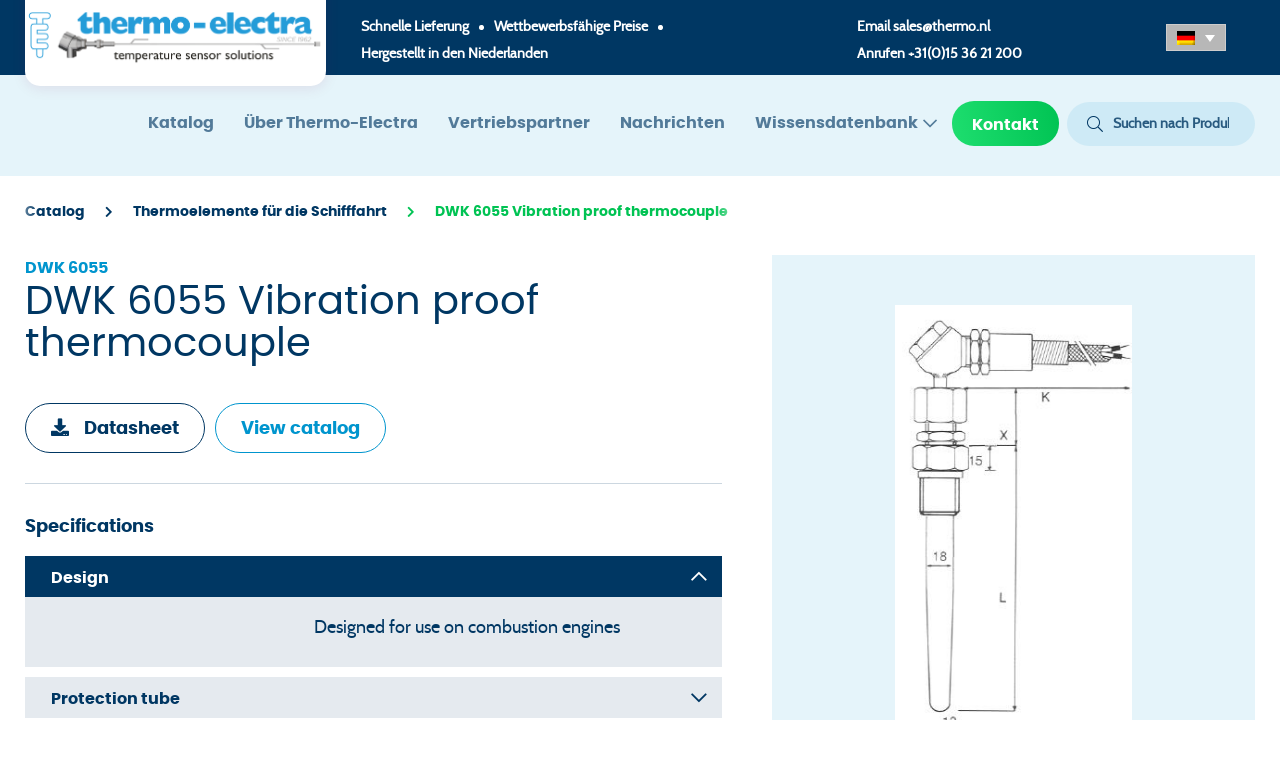

--- FILE ---
content_type: text/html; charset=UTF-8
request_url: https://www.thermo-electra.de/producten/dwk-6055-vibration-proof-thermocouple/
body_size: 71922
content:
<!DOCTYPE html>
<html lang="de-DE">
	<head>

		<meta charset="UTF-8">

		<meta name="viewport" content="width=device-width, initial-scale=1, shrink-to-fit=no">
		<meta http-equiv="X-UA-Compatible" content="IE=edge,chrome=1">

		<link rel="profile" href="http://gmpg.org/xfn/11">

		<script type="text/plain" data-cookieconsent="preferences, statistics, marketing">
	window.dataLayer = window.dataLayer || [];

	function gtag() {
		dataLayer.
		push(arguments);
	}

	gtag("consent", "default", {
		ad_user_data: "denied",
		ad_personalization: "denied",
		ad_storage: "denied",
		analytics_storage: "denied",
		functionality_storage: "denied",
		personalization_storage: "denied",
		security_storage: "granted",
		wait_for_update: 500,
	});
	gtag("set", "ads_data_redaction", true);
	</script>
<script type="text/plain" data-cookieconsent="preferences, statistics, marketing">
	window.dataLayer = window.dataLayer || [];

	function gtag() {
		dataLayer.
		push(arguments);
	}

	gtag("consent", "default", {
		ad_user_data: "denied",
		ad_personalization: "denied",
		ad_storage: "denied",
		analytics_storage: "denied",
		functionality_storage: "denied",
		personalization_storage: "denied",
		security_storage: "granted",
		wait_for_update: 500,
	});
	gtag("set", "ads_data_redaction", true);
	</script>
<script type="text/javascript"
		id="Cookiebot"
		src="https://consent.cookiebot.com/uc.js"
		data-implementation="wp"
		data-cbid="8d482538-33d3-40e0-b5fe-7bccc94d9e3a"
							defer	></script>
<script type="text/javascript"
		id="Cookiebot"
		src="https://consent.cookiebot.com/uc.js"
		data-implementation="wp"
		data-cbid="8d482538-33d3-40e0-b5fe-7bccc94d9e3a"
							defer	></script>
<meta name='robots' content='index, follow, max-image-preview:large, max-snippet:-1, max-video-preview:-1' />
	<style>img:is([sizes="auto" i], [sizes^="auto," i]) { contain-intrinsic-size: 3000px 1500px }</style>
	<link rel="alternate" hreflang="en" href="https://www.thermo-electra.com/producten/dwk-6055-vibration-proof-thermocouple/" />
<link rel="alternate" hreflang="nl" href="https://www.thermo-electra.nl/producten/dwk-6055-trilbestendige-thermokoppel/" />
<link rel="alternate" hreflang="de" href="https://www.thermo-electra.de/producten/dwk-6055-vibration-proof-thermocouple/" />
<link rel="alternate" hreflang="x-default" href="https://www.thermo-electra.com/producten/dwk-6055-vibration-proof-thermocouple/" />

	<!-- This site is optimized with the Yoast SEO Premium plugin v22.6 (Yoast SEO v23.2) - https://yoast.com/wordpress/plugins/seo/ -->
	<title>DWK 6055 Vibration proof thermocouple - Thermo Electra</title>
<link rel="preload" as="font" href="https://www.thermo-electra.de/app/themes/onsweb_wp_child_theme/assets/fonts/poppins/poppins-regular-webfont.woff2" crossorigin>
<link rel="preload" as="font" href="https://www.thermo-electra.de/app/themes/onsweb_wp_child_theme/assets/fonts/cabin/cabin-regular-webfont.woff2" crossorigin>
<link rel="preload" as="font" href="https://www.thermo-electra.de/app/themes/onsweb_wp_child_theme/assets/fonts/poppins/poppins-bold-webfont.woff2" crossorigin>
<link rel="preload" as="font" href="https://www.thermo-electra.de/app/themes/onsweb_wp_child_theme/assets/fonts/font-awesome/fa-solid-900.woff2" crossorigin>
<link rel="preload" as="font" href="https://www.thermo-electra.de/app/themes/onsweb_wp_child_theme/assets/fonts/font-awesome/fa-light-300.woff2" crossorigin>
<link rel="preload" as="font" href="https://www.thermo-electra.de/app/themes/onsweb_wp_child_theme/assets/fonts/font-awesome/fa-regular-400.woff2" crossorigin>
	<meta name="description" content="DWK 6055 Vibration proof thermocouple temperature sensor for engine and exhaust temperature measurement in marine environments" />
	<link rel="canonical" href="https://www.thermo-electra.com/producten/dwk-6055-vibration-proof-thermocouple/" />
	<meta property="og:locale" content="de_DE" />
	<meta property="og:type" content="article" />
	<meta property="og:title" content="DWK 6055 Vibration proof thermocouple" />
	<meta property="og:description" content="DWK 6055 Vibration proof thermocouple temperature sensor for engine and exhaust temperature measurement in marine environments" />
	<meta property="og:url" content="https://www.thermo-electra.de/producten/dwk-6055-vibration-proof-thermocouple/" />
	<meta property="og:site_name" content="Thermo Electra" />
	<meta property="og:image" content="https://www.thermo-electra.de/app/uploads/2021/03/DWK-6055-engine-thermoprobe.jpg" />
	<meta property="og:image:width" content="256" />
	<meta property="og:image:height" content="473" />
	<meta property="og:image:type" content="image/jpeg" />
	<meta name="twitter:card" content="summary_large_image" />
	<meta name="twitter:label1" content="Est. reading time" />
	<meta name="twitter:data1" content="1 minute" />
	<script type="application/ld+json" class="yoast-schema-graph">{"@context":"https://schema.org","@graph":[{"@type":"WebPage","@id":"https://www.thermo-electra.de/producten/dwk-6055-vibration-proof-thermocouple/","url":"https://www.thermo-electra.de/producten/dwk-6055-vibration-proof-thermocouple/","name":"DWK 6055 Vibration proof thermocouple - Thermo Electra","isPartOf":{"@id":"https://www.thermo-electra.com/#website"},"primaryImageOfPage":{"@id":"https://www.thermo-electra.de/producten/dwk-6055-vibration-proof-thermocouple/#primaryimage"},"image":{"@id":"https://www.thermo-electra.de/producten/dwk-6055-vibration-proof-thermocouple/#primaryimage"},"thumbnailUrl":"https://www.thermo-electra.de/app/uploads/2021/03/DWK-6055-engine-thermoprobe.jpg","datePublished":"2021-06-03T15:04:28+00:00","dateModified":"2021-06-03T15:04:28+00:00","description":"DWK 6055 Vibration proof thermocouple temperature sensor for engine and exhaust temperature measurement in marine environments","breadcrumb":{"@id":"https://www.thermo-electra.de/producten/dwk-6055-vibration-proof-thermocouple/#breadcrumb"},"inLanguage":"de-DE","potentialAction":[{"@type":"ReadAction","target":["https://www.thermo-electra.de/producten/dwk-6055-vibration-proof-thermocouple/"]}]},{"@type":"ImageObject","inLanguage":"de-DE","@id":"https://www.thermo-electra.de/producten/dwk-6055-vibration-proof-thermocouple/#primaryimage","url":"https://www.thermo-electra.de/app/uploads/2021/03/DWK-6055-engine-thermoprobe.jpg","contentUrl":"https://www.thermo-electra.de/app/uploads/2021/03/DWK-6055-engine-thermoprobe.jpg","width":256,"height":473},{"@type":"BreadcrumbList","@id":"https://www.thermo-electra.de/producten/dwk-6055-vibration-proof-thermocouple/#breadcrumb","itemListElement":[{"@type":"ListItem","position":1,"name":"Catalog","item":"/catalog/"},{"@type":"ListItem","position":2,"name":"Thermoelemente für die Schifffahrt","item":"https://www.thermo-electra.de/product_category/thermoelemente-fuer-die-schifffahrt/"},{"@type":"ListItem","position":3,"name":"DWK 6055 Vibration proof thermocouple"}]},{"@type":"WebSite","@id":"https://www.thermo-electra.com/#website","url":"https://www.thermo-electra.com/","name":"Thermo Electra","description":"Thermo Electra","publisher":{"@id":"https://www.thermo-electra.com/#organization"},"potentialAction":[{"@type":"SearchAction","target":{"@type":"EntryPoint","urlTemplate":"https://www.thermo-electra.com/?s={search_term_string}"},"query-input":"required name=search_term_string"}],"inLanguage":"de-DE"},{"@type":"Organization","@id":"https://www.thermo-electra.com/#organization","name":"Thermo-electra BV","url":"https://www.thermo-electra.com/","logo":{"@type":"ImageObject","inLanguage":"de-DE","@id":"https://www.thermo-electra.com/#/schema/logo/image/","url":"https://www.thermo-electra.nl/app/uploads/2021/08/Logo-thermo.png","contentUrl":"https://www.thermo-electra.nl/app/uploads/2021/08/Logo-thermo.png","width":1678,"height":352,"caption":"Thermo-electra BV"},"image":{"@id":"https://www.thermo-electra.com/#/schema/logo/image/"}}]}</script>
	<!-- / Yoast SEO Premium plugin. -->


<link rel='dns-prefetch' href='//www.thermo-electra.com' />
<link rel='dns-prefetch' href='//www.google.com' />
<link rel='dns-prefetch' href='//www.thermo-electra.de' />
<link rel='dns-prefetch' href='//static.hotjar.com' />
<link rel='dns-prefetch' href='//www.googletagmanager.com' />
<link rel='dns-prefetch' href='//consent.cookiebot.com' />

<style id='classic-theme-styles-inline-css'>
/*! This file is auto-generated */
.wp-block-button__link{color:#fff;background-color:#32373c;border-radius:9999px;box-shadow:none;text-decoration:none;padding:calc(.667em + 2px) calc(1.333em + 2px);font-size:1.125em}.wp-block-file__button{background:#32373c;color:#fff;text-decoration:none}
</style>
<style id='global-styles-inline-css'>
:root{--wp--preset--aspect-ratio--square: 1;--wp--preset--aspect-ratio--4-3: 4/3;--wp--preset--aspect-ratio--3-4: 3/4;--wp--preset--aspect-ratio--3-2: 3/2;--wp--preset--aspect-ratio--2-3: 2/3;--wp--preset--aspect-ratio--16-9: 16/9;--wp--preset--aspect-ratio--9-16: 9/16;--wp--preset--color--black: #000000;--wp--preset--color--cyan-bluish-gray: #abb8c3;--wp--preset--color--white: #ffffff;--wp--preset--color--pale-pink: #f78da7;--wp--preset--color--vivid-red: #cf2e2e;--wp--preset--color--luminous-vivid-orange: #ff6900;--wp--preset--color--luminous-vivid-amber: #fcb900;--wp--preset--color--light-green-cyan: #7bdcb5;--wp--preset--color--vivid-green-cyan: #00d084;--wp--preset--color--pale-cyan-blue: #8ed1fc;--wp--preset--color--vivid-cyan-blue: #0693e3;--wp--preset--color--vivid-purple: #9b51e0;--wp--preset--gradient--vivid-cyan-blue-to-vivid-purple: linear-gradient(135deg,rgba(6,147,227,1) 0%,rgb(155,81,224) 100%);--wp--preset--gradient--light-green-cyan-to-vivid-green-cyan: linear-gradient(135deg,rgb(122,220,180) 0%,rgb(0,208,130) 100%);--wp--preset--gradient--luminous-vivid-amber-to-luminous-vivid-orange: linear-gradient(135deg,rgba(252,185,0,1) 0%,rgba(255,105,0,1) 100%);--wp--preset--gradient--luminous-vivid-orange-to-vivid-red: linear-gradient(135deg,rgba(255,105,0,1) 0%,rgb(207,46,46) 100%);--wp--preset--gradient--very-light-gray-to-cyan-bluish-gray: linear-gradient(135deg,rgb(238,238,238) 0%,rgb(169,184,195) 100%);--wp--preset--gradient--cool-to-warm-spectrum: linear-gradient(135deg,rgb(74,234,220) 0%,rgb(151,120,209) 20%,rgb(207,42,186) 40%,rgb(238,44,130) 60%,rgb(251,105,98) 80%,rgb(254,248,76) 100%);--wp--preset--gradient--blush-light-purple: linear-gradient(135deg,rgb(255,206,236) 0%,rgb(152,150,240) 100%);--wp--preset--gradient--blush-bordeaux: linear-gradient(135deg,rgb(254,205,165) 0%,rgb(254,45,45) 50%,rgb(107,0,62) 100%);--wp--preset--gradient--luminous-dusk: linear-gradient(135deg,rgb(255,203,112) 0%,rgb(199,81,192) 50%,rgb(65,88,208) 100%);--wp--preset--gradient--pale-ocean: linear-gradient(135deg,rgb(255,245,203) 0%,rgb(182,227,212) 50%,rgb(51,167,181) 100%);--wp--preset--gradient--electric-grass: linear-gradient(135deg,rgb(202,248,128) 0%,rgb(113,206,126) 100%);--wp--preset--gradient--midnight: linear-gradient(135deg,rgb(2,3,129) 0%,rgb(40,116,252) 100%);--wp--preset--font-size--small: 13px;--wp--preset--font-size--medium: 20px;--wp--preset--font-size--large: 36px;--wp--preset--font-size--x-large: 42px;--wp--preset--spacing--20: 0.44rem;--wp--preset--spacing--30: 0.67rem;--wp--preset--spacing--40: 1rem;--wp--preset--spacing--50: 1.5rem;--wp--preset--spacing--60: 2.25rem;--wp--preset--spacing--70: 3.38rem;--wp--preset--spacing--80: 5.06rem;--wp--preset--shadow--natural: 6px 6px 9px rgba(0, 0, 0, 0.2);--wp--preset--shadow--deep: 12px 12px 50px rgba(0, 0, 0, 0.4);--wp--preset--shadow--sharp: 6px 6px 0px rgba(0, 0, 0, 0.2);--wp--preset--shadow--outlined: 6px 6px 0px -3px rgba(255, 255, 255, 1), 6px 6px rgba(0, 0, 0, 1);--wp--preset--shadow--crisp: 6px 6px 0px rgba(0, 0, 0, 1);}:where(.is-layout-flex){gap: 0.5em;}:where(.is-layout-grid){gap: 0.5em;}body .is-layout-flex{display: flex;}.is-layout-flex{flex-wrap: wrap;align-items: center;}.is-layout-flex > :is(*, div){margin: 0;}body .is-layout-grid{display: grid;}.is-layout-grid > :is(*, div){margin: 0;}:where(.wp-block-columns.is-layout-flex){gap: 2em;}:where(.wp-block-columns.is-layout-grid){gap: 2em;}:where(.wp-block-post-template.is-layout-flex){gap: 1.25em;}:where(.wp-block-post-template.is-layout-grid){gap: 1.25em;}.has-black-color{color: var(--wp--preset--color--black) !important;}.has-cyan-bluish-gray-color{color: var(--wp--preset--color--cyan-bluish-gray) !important;}.has-white-color{color: var(--wp--preset--color--white) !important;}.has-pale-pink-color{color: var(--wp--preset--color--pale-pink) !important;}.has-vivid-red-color{color: var(--wp--preset--color--vivid-red) !important;}.has-luminous-vivid-orange-color{color: var(--wp--preset--color--luminous-vivid-orange) !important;}.has-luminous-vivid-amber-color{color: var(--wp--preset--color--luminous-vivid-amber) !important;}.has-light-green-cyan-color{color: var(--wp--preset--color--light-green-cyan) !important;}.has-vivid-green-cyan-color{color: var(--wp--preset--color--vivid-green-cyan) !important;}.has-pale-cyan-blue-color{color: var(--wp--preset--color--pale-cyan-blue) !important;}.has-vivid-cyan-blue-color{color: var(--wp--preset--color--vivid-cyan-blue) !important;}.has-vivid-purple-color{color: var(--wp--preset--color--vivid-purple) !important;}.has-black-background-color{background-color: var(--wp--preset--color--black) !important;}.has-cyan-bluish-gray-background-color{background-color: var(--wp--preset--color--cyan-bluish-gray) !important;}.has-white-background-color{background-color: var(--wp--preset--color--white) !important;}.has-pale-pink-background-color{background-color: var(--wp--preset--color--pale-pink) !important;}.has-vivid-red-background-color{background-color: var(--wp--preset--color--vivid-red) !important;}.has-luminous-vivid-orange-background-color{background-color: var(--wp--preset--color--luminous-vivid-orange) !important;}.has-luminous-vivid-amber-background-color{background-color: var(--wp--preset--color--luminous-vivid-amber) !important;}.has-light-green-cyan-background-color{background-color: var(--wp--preset--color--light-green-cyan) !important;}.has-vivid-green-cyan-background-color{background-color: var(--wp--preset--color--vivid-green-cyan) !important;}.has-pale-cyan-blue-background-color{background-color: var(--wp--preset--color--pale-cyan-blue) !important;}.has-vivid-cyan-blue-background-color{background-color: var(--wp--preset--color--vivid-cyan-blue) !important;}.has-vivid-purple-background-color{background-color: var(--wp--preset--color--vivid-purple) !important;}.has-black-border-color{border-color: var(--wp--preset--color--black) !important;}.has-cyan-bluish-gray-border-color{border-color: var(--wp--preset--color--cyan-bluish-gray) !important;}.has-white-border-color{border-color: var(--wp--preset--color--white) !important;}.has-pale-pink-border-color{border-color: var(--wp--preset--color--pale-pink) !important;}.has-vivid-red-border-color{border-color: var(--wp--preset--color--vivid-red) !important;}.has-luminous-vivid-orange-border-color{border-color: var(--wp--preset--color--luminous-vivid-orange) !important;}.has-luminous-vivid-amber-border-color{border-color: var(--wp--preset--color--luminous-vivid-amber) !important;}.has-light-green-cyan-border-color{border-color: var(--wp--preset--color--light-green-cyan) !important;}.has-vivid-green-cyan-border-color{border-color: var(--wp--preset--color--vivid-green-cyan) !important;}.has-pale-cyan-blue-border-color{border-color: var(--wp--preset--color--pale-cyan-blue) !important;}.has-vivid-cyan-blue-border-color{border-color: var(--wp--preset--color--vivid-cyan-blue) !important;}.has-vivid-purple-border-color{border-color: var(--wp--preset--color--vivid-purple) !important;}.has-vivid-cyan-blue-to-vivid-purple-gradient-background{background: var(--wp--preset--gradient--vivid-cyan-blue-to-vivid-purple) !important;}.has-light-green-cyan-to-vivid-green-cyan-gradient-background{background: var(--wp--preset--gradient--light-green-cyan-to-vivid-green-cyan) !important;}.has-luminous-vivid-amber-to-luminous-vivid-orange-gradient-background{background: var(--wp--preset--gradient--luminous-vivid-amber-to-luminous-vivid-orange) !important;}.has-luminous-vivid-orange-to-vivid-red-gradient-background{background: var(--wp--preset--gradient--luminous-vivid-orange-to-vivid-red) !important;}.has-very-light-gray-to-cyan-bluish-gray-gradient-background{background: var(--wp--preset--gradient--very-light-gray-to-cyan-bluish-gray) !important;}.has-cool-to-warm-spectrum-gradient-background{background: var(--wp--preset--gradient--cool-to-warm-spectrum) !important;}.has-blush-light-purple-gradient-background{background: var(--wp--preset--gradient--blush-light-purple) !important;}.has-blush-bordeaux-gradient-background{background: var(--wp--preset--gradient--blush-bordeaux) !important;}.has-luminous-dusk-gradient-background{background: var(--wp--preset--gradient--luminous-dusk) !important;}.has-pale-ocean-gradient-background{background: var(--wp--preset--gradient--pale-ocean) !important;}.has-electric-grass-gradient-background{background: var(--wp--preset--gradient--electric-grass) !important;}.has-midnight-gradient-background{background: var(--wp--preset--gradient--midnight) !important;}.has-small-font-size{font-size: var(--wp--preset--font-size--small) !important;}.has-medium-font-size{font-size: var(--wp--preset--font-size--medium) !important;}.has-large-font-size{font-size: var(--wp--preset--font-size--large) !important;}.has-x-large-font-size{font-size: var(--wp--preset--font-size--x-large) !important;}
:where(.wp-block-post-template.is-layout-flex){gap: 1.25em;}:where(.wp-block-post-template.is-layout-grid){gap: 1.25em;}
:where(.wp-block-columns.is-layout-flex){gap: 2em;}:where(.wp-block-columns.is-layout-grid){gap: 2em;}
:root :where(.wp-block-pullquote){font-size: 1.5em;line-height: 1.6;}
</style>
<link rel='stylesheet' id='wpml-legacy-dropdown-click-0-css' href='https://www.thermo-electra.de/app/plugins/sitepress-multilingual-cms/templates/language-switchers/legacy-dropdown-click/style.min.css?ver=1' media='all' />
<style id='wpml-legacy-dropdown-click-0-inline-css'>
.wpml-ls-statics-shortcode_actions a, .wpml-ls-statics-shortcode_actions .wpml-ls-sub-menu a, .wpml-ls-statics-shortcode_actions .wpml-ls-sub-menu a:link, .wpml-ls-statics-shortcode_actions li:not(.wpml-ls-current-language) .wpml-ls-link, .wpml-ls-statics-shortcode_actions li:not(.wpml-ls-current-language) .wpml-ls-link:link {color:#000000;}.wpml-ls-statics-shortcode_actions .wpml-ls-current-language > a {color:#000000;background-color:#b7b7b7;}
</style>
<link rel='stylesheet' id='owcb-css-css' href='https://www.thermo-electra.de/app/plugins/onsweb_wpplugin_contentblocks/css/owcb-base.css?ver=4.2.1' media='all' />
<link rel='stylesheet' id='owcb-thermo-css-css' href='https://www.thermo-electra.de/app/plugins/onsweb_wpplugin_contentblocks_thermo/css/owcb-thermo-base.css?ver=4.2.1' media='all' />
<link rel='stylesheet' id='child-theme-css' href='https://www.thermo-electra.de/app/themes/onsweb_wp_child_theme/assets/css/theme.min.css?ver=1.0.1' media='all' />
<link rel='stylesheet' id='owsearch-css-css' href='https://www.thermo-electra.de/app/plugins/onsweb_wp_search/css/owsearch.css?ver=1.3.7' media='all' />
<link rel='stylesheet' id='owsearch-horizontal-filter-bar-css-css' href='https://www.thermo-electra.de/app/plugins/onsweb_wp_search/css/owsearch-horizontal-filter-bar.css?ver=1.3.7' media='all' />
<script src="https://www.thermo-electra.de/app/plugins/sitepress-multilingual-cms/templates/language-switchers/legacy-dropdown-click/script.min.js?ver=1" id="wpml-legacy-dropdown-click-0-js"></script>
<script id="wpml-xdomain-data-js-extra">
var wpml_xdomain_data = {"css_selector":"wpml-ls-item","ajax_url":"https:\/\/www.thermo-electra.de\/wp\/wp-admin\/admin-ajax.php","current_lang":"de","_nonce":"18acd13843"};
</script>
<script src="https://www.thermo-electra.de/app/plugins/sitepress-multilingual-cms/res/js/xdomain-data.js?ver=4.6.6" id="wpml-xdomain-data-js"></script>
<link rel="https://api.w.org/" href="https://www.thermo-electra.de/wp-json/" /><link rel='shortlink' href='https://www.thermo-electra.de/?p=66905' />
<!--
*************************************************************************
*     ________     ____   _________ _____         __      ______        *
*    |_   ___ \. .'    \.|  _   _  |_   _|       /  \    |_   _ \       *
*      | |   \. \  .--.  \_/ | | \_| | |        / /\ \     | |_) |      *
*      | |    | | |    | |   | |     | |   _   / ____ \    |  __/.      *
*     _| |___.' /  \--'  /  _| |_   _| |__/ |_/ /    \ \_ _| |__) |     *
*    |________.' \.____.'  |_____| |________|____|  |____|_______/      *
*                                                                       *
*************************************************************************
* Copyright     :   (C) 2000 - 2025                                     *
*               :   Powered by Dotlab.                                  *
*               :   This code may not be used or copied without         *
*               :   the permission of Dotlab.                           *
* Realisation   :   Dotlab - Human Driven Innovation                    *
*               :   Westblaak 104                                       *
*               :   3012 KM Rotterdam                                   *
* Website       :   https://dotlab.nl/                                  *
* Email         :   mail@dotlab.nl                                      *
*************************************************************************
-->
<meta name="generator" content="WPML ver:4.6.6 stt:259,7,21;" />
		<!-- Google Tag Manager -->
		<script data-cookieconsent="">(function(w,d,s,l,i){w[l]=w[l]||[];w[l].push({'gtm.start':
			new Date().getTime(),event:'gtm.js'});var f=d.getElementsByTagName(s)[0],
			j=d.createElement(s),dl=l!='dataLayer'?'&l='+l:'';j.async=true;j.src=
			'https://www.googletagmanager.com/gtm.js?id='+i+dl;f.parentNode.insertBefore(j,f);
			})(window,document,'script','dataLayer', 'GTM-PD7NRT9M' );</script>
		<!-- End Google Tag Manager -->
		<link rel="icon" href="https://www.thermo-electra.de/app/uploads/2020/12/thermo-favicon.png" sizes="32x32" />
<link rel="icon" href="https://www.thermo-electra.de/app/uploads/2020/12/thermo-favicon.png" sizes="192x192" />
<link rel="apple-touch-icon" href="https://www.thermo-electra.de/app/uploads/2020/12/thermo-favicon.png" />
<meta name="msapplication-TileImage" content="https://www.thermo-electra.de/app/uploads/2020/12/thermo-favicon.png" />
		<style id="wp-custom-css">
			.grecaptcha-badge {
    z-index: 1000;
}		</style>
		
	</head>

	<body class="wp-singular product-template-default single single-product postid-66905 wp-custom-logo wp-theme-onsweb_wp_theme wp-child-theme-onsweb_wp_child_theme tme-menu-opacity">

						<!-- Google Tag Manager (noscript) -->
		<noscript>
            <iframe sandbox="allow-scripts allow-same-origin" src="https://www.googletagmanager.com/ns.html?id=GTM-PD7NRT9M" height="0" width="0" style="display:none;visibility:hidden"></iframe>
        </noscript>
		<!-- End Google Tag Manager (noscript) -->
		
				
				<a href="#main-content" class="sr-only sr-only-focusable">Skip to the main content</a>

				
<input type="checkbox" id="owtheme-mobile-menu-toggler" class="d-none" aria-hidden="true">


<header class="tme-top-header">
    <div class="container">
        <div class="tme-top-header-row">
            <div class="logo-wrap">
                <div class="logo-bar">
                    <a class="navbar-brand" href="https://www.thermo-electra.de/">
                        <img class="navbar-brand-img" src="https://www.thermo-electra.de/app/uploads/2023/01/TE-since-1962.png" alt="Thermo Electra">                    </a>
                </div>
            </div>
                        <div id=
            short_information_de>
                <ul>
                    <li>Schnelle Lieferung</li><span class="oval"></span><li>Wettbewerbsfähige Preise</li><span class="oval"></span><li>Hergestellt in den Niederlanden</li>                </ul>
            </div>
                        <div class="contact-info">
                <p>Email <a href="mailto:sales@thermo.nl">sales@thermo.nl</a></p><p>Anrufen <a href="tel:+31(0)15 36 21 200">+31(0)15 36 21 200</a></p>            </div>
            <div class="tme-langueage-switcher">
                
<div class="wpml-ls-statics-shortcode_actions wpml-ls wpml-ls-legacy-dropdown-click js-wpml-ls-legacy-dropdown-click">
	<ul>

		<li class="wpml-ls-slot-shortcode_actions wpml-ls-item wpml-ls-item-de wpml-ls-current-language wpml-ls-last-item wpml-ls-item-legacy-dropdown-click">

			<a href="#" class="js-wpml-ls-item-toggle wpml-ls-item-toggle">
                                                    <img
            class="wpml-ls-flag"
            src="https://www.thermo-electra.de/app/plugins/sitepress-multilingual-cms/res/flags/de.png"
            alt="DE"
            width=18
            height=14
    /></a>

			<ul class="js-wpml-ls-sub-menu wpml-ls-sub-menu">
				
					<li class="wpml-ls-slot-shortcode_actions wpml-ls-item wpml-ls-item-en wpml-ls-first-item">
						<a href="https://www.thermo-electra.com/producten/dwk-6055-vibration-proof-thermocouple/" class="wpml-ls-link">
                                                                <img
            class="wpml-ls-flag"
            src="https://www.thermo-electra.de/app/plugins/sitepress-multilingual-cms/res/flags/en.png"
            alt="EN"
            width=18
            height=14
    /></a>
					</li>

				
					<li class="wpml-ls-slot-shortcode_actions wpml-ls-item wpml-ls-item-nl">
						<a href="https://www.thermo-electra.nl/producten/dwk-6055-trilbestendige-thermokoppel/" class="wpml-ls-link">
                                                                <img
            class="wpml-ls-flag"
            src="https://www.thermo-electra.de/app/plugins/sitepress-multilingual-cms/res/flags/nl.png"
            alt="NL"
            width=18
            height=14
    /></a>
					</li>

							</ul>

		</li>

	</ul>
</div>
            </div>
        </div>
    </div>
</header>
<div class="owtheme-navbar owmenu-navbar ">

		<div class="container"><div class="row my-0 justify-content-end">
		<nav class="navbar text-light navbar-expand-xl">

		
				<div class='container tme-header-nav'>    <a class="navbar-brand" href="https://www.thermo-electra.de/">
        <img class="navbar-brand-img" src="https://www.thermo-electra.de/app/uploads/2023/01/TE-since-1962.png" alt="Thermo Electra">    </a>
    <div class="tme-langueage-switcher tme-langueage-switcher-mobile d-block d-md-none">
        
<div class="wpml-ls-statics-shortcode_actions wpml-ls wpml-ls-legacy-dropdown-click js-wpml-ls-legacy-dropdown-click">
	<ul>

		<li class="wpml-ls-slot-shortcode_actions wpml-ls-item wpml-ls-item-de wpml-ls-current-language wpml-ls-last-item wpml-ls-item-legacy-dropdown-click">

			<a href="#" class="js-wpml-ls-item-toggle wpml-ls-item-toggle">
                                                    <img
            class="wpml-ls-flag"
            src="https://www.thermo-electra.de/app/plugins/sitepress-multilingual-cms/res/flags/de.png"
            alt="DE"
            width=18
            height=14
    /></a>

			<ul class="js-wpml-ls-sub-menu wpml-ls-sub-menu">
				
					<li class="wpml-ls-slot-shortcode_actions wpml-ls-item wpml-ls-item-en wpml-ls-first-item">
						<a href="https://www.thermo-electra.com/producten/dwk-6055-vibration-proof-thermocouple/" class="wpml-ls-link">
                                                                <img
            class="wpml-ls-flag"
            src="https://www.thermo-electra.de/app/plugins/sitepress-multilingual-cms/res/flags/en.png"
            alt="EN"
            width=18
            height=14
    /></a>
					</li>

				
					<li class="wpml-ls-slot-shortcode_actions wpml-ls-item wpml-ls-item-nl">
						<a href="https://www.thermo-electra.nl/producten/dwk-6055-trilbestendige-thermokoppel/" class="wpml-ls-link">
                                                                <img
            class="wpml-ls-flag"
            src="https://www.thermo-electra.de/app/plugins/sitepress-multilingual-cms/res/flags/nl.png"
            alt="NL"
            width=18
            height=14
    /></a>
					</li>

							</ul>

		</li>

	</ul>
</div>
    </div>
    
				
				
							<label for="owtheme-mobile-menu-toggler" class="owmenu-toggle btn btn-dark my-0 ml-auto d-xl-none">
								<i class="far bars-menu mr-1" aria-hidden="true"></i>
				Menu							</label>
		
							<nav id="owmenu" class=" owmenu owmenu-nav owmenu-align-right uk-navbar-flip" role="navigation" aria-label="Main menu"><ul class="navbar-nav uk-navbar-nav owmenu-ul owmenu-ul--main" role="menubar"><li class="nav-item owmenu-li owmenu-li--main   owmenu-li-depth-0 owmenu-li-has-no-child  owmenu-li-has-no-sub owmenu-li-has-no-mega owmenu-li-is-desktop owmenu-li-is-mobile " role="menuitem" ><a class="nav-link owmenu-a owmenu-a--main   owmenu-a-depth-0 owmenu-a-has-no-child owmenu-a-has-no-sub owmenu-a-has-no-mega "  href="https://www.thermo-electra.de/katalog/" tabindex="0" class=" nav-link">Katalog</a></li><li class="nav-item owmenu-li owmenu-li--main   owmenu-li-depth-0 owmenu-li-has-no-child  owmenu-li-has-no-sub owmenu-li-has-no-mega owmenu-li-is-desktop owmenu-li-is-mobile " role="menuitem" ><a class="nav-link owmenu-a owmenu-a--main   owmenu-a-depth-0 owmenu-a-has-no-child owmenu-a-has-no-sub owmenu-a-has-no-mega "  href="https://www.thermo-electra.de/uber-uns/" tabindex="0" class=" nav-link">Über Thermo-Electra</a></li><li class="nav-item owmenu-li owmenu-li--main   owmenu-li-depth-0 owmenu-li-has-no-child  owmenu-li-has-no-sub owmenu-li-has-no-mega owmenu-li-is-desktop owmenu-li-is-mobile " role="menuitem" ><a class="nav-link owmenu-a owmenu-a--main   owmenu-a-depth-0 owmenu-a-has-no-child owmenu-a-has-no-sub owmenu-a-has-no-mega "  href="https://www.thermo-electra.de/vertriebspartner/" tabindex="0" class=" nav-link">Vertriebspartner</a></li><li class="nav-item owmenu-li owmenu-li--main   owmenu-li-depth-0 owmenu-li-has-no-child  owmenu-li-has-no-sub owmenu-li-has-no-mega owmenu-li-is-desktop owmenu-li-is-mobile " role="menuitem" ><a class="nav-link owmenu-a owmenu-a--main   owmenu-a-depth-0 owmenu-a-has-no-child owmenu-a-has-no-sub owmenu-a-has-no-mega "  href="https://www.thermo-electra.de/nachrichten/" tabindex="0" class=" nav-link">Nachrichten</a></li><li class="nav-item owmenu-li owmenu-li--main   owmenu-li-depth-0 owmenu-li-has-child uk-parent owmenu-li-has-sub owmenu-li-has-no-mega owmenu-li-is-desktop owmenu-li-is-mobile " role="menuitem" aria-haspopup="true"><a class="nav-link owmenu-a owmenu-a--main   owmenu-a-depth-0 owmenu-a-has-child owmenu-a-has-sub owmenu-a-has-no-mega "  href="#" tabindex="0" class=" nav-link">Wissensdatenbank</a><div class="owmenu-unfocuser" aria-hidden="true"></div><ul class="nav flex-column uk-nav owmenu-ul owmenu-ul--sub owmenu-child owmenu-ul-sub-depth-1" role="menu" aria-hidden="true"><li class="nav-item owmenu-li owmenu-li--sub   owmenu-li-depth-1 owmenu-li-has-no-child  owmenu-li-has-no-sub owmenu-li-has-no-mega owmenu-li-is-desktop owmenu-li-is-mobile " role="menuitem" ><a class="nav-link owmenu-a owmenu-a--sub   owmenu-a-depth-1 owmenu-a-has-no-child owmenu-a-has-no-sub owmenu-a-has-no-mega "  href="https://www.thermo-electra.de/download_type/zertifizierungen/" tabindex="0" class=" nav-link">Zertifizierungen</a></li></ul></li><li class="nav-item owmenu-li owmenu-li--main   owmenu-li-depth-0 owmenu-li-has-no-child  owmenu-li-has-no-sub owmenu-li-has-no-mega owmenu-li-is-desktop owmenu-li-is-mobile  btn btn-block btn btn-primary" role="menuitem" ><a class="nav-link owmenu-a owmenu-a--main   owmenu-a-depth-0 owmenu-a-has-no-child owmenu-a-has-no-sub owmenu-a-has-no-mega "  href="https://www.thermo-electra.de/contact/" tabindex="0" class=" nav-link">Kontakt</a></li></ul></nav>		
				
						
        <div class="tme-header--bar">
		<div class="tme-header--bar-inner">
                <div id="search-bar" class="owtheme-header-search tme-header-search">
                    <form role="search" method="get" action="https://www.thermo-electra.de" autocomplete="off">
                        <div class="dokeinput-group tme-header-inputs">
                            <input type="search" class="form-control tme-header-search--input" name="s" placeholder="Suchen nach Produkten">
                            <input type="hidden" name="post_type" value="product" />
                            <div class="input-group-append">
                                <button type="button" class="tme-search-btn">
                                    <i class="far fa-search"></i>
                                </button>
                            </div>
                        </div>
                    </form>
                </div>

            </div>
        </div>

</div>
		
	</nav>

			
		</div></div>
</div>


				
						
				
						
				
						
				
						<main id="main-content" class="">

						
						
    <div id="primary" class="content-area">
        <main id="main" class="site-main">
            <div class="container">
                <div class="row">
                                                                <nav class="owtheme-breadcrumbs" aria-label="breadcrumb">

				<div class="container">
	
	<ol class="breadcrumb px-0"><li class="breadcrumb-item owtheme-breadcrumb-li" rel="v:child" typeof="v:Breadcrumb"><a class="owtheme-breadcrumb-a" href="/catalog/" rel="v:url" property="v:title">Catalog</a></li> <i class="far fa-chevron-right"></i> <li class="breadcrumb-item owtheme-breadcrumb-li" rel="v:child" typeof="v:Breadcrumb"><a class="owtheme-breadcrumb-a" href="https://www.thermo-electra.de/product_category/thermoelemente-fuer-die-schifffahrt/" rel="v:url" property="v:title">Thermoelemente für die Schifffahrt</a></li> <i class="far fa-chevron-right"></i> <li class="breadcrumb-item owtheme-breadcrumb-li" rel="v:child" typeof="v:Breadcrumb"><a class="owtheme-breadcrumb-a" href="https://www.thermo-electra.de/producten/dwk-6055-vibration-proof-thermocouple/" rel="v:url" property="v:title">DWK 6055 Vibration proof thermocouple</a></li></ol>
				</div>
	
</nav>
                                        <article id="post-66905" class="post-66905 product type-product status-publish has-post-thumbnail hentry product_category-thermoelemente-fuer-die-schifffahrt">
    <div class="article-content-gallery row">
        <div class="article-content col-md-7">
            <div class="article_header">
                <header class="entry-header">
                    <div class="post-title">
                        <span class="article-model">DWK 6055</span>
                        <h1>DWK 6055 Vibration proof thermocouple</h1>                        <div class="article-buttons">
                                                            <a class="download btn btn-outline-secondary btn-block" href="/getpdf.php?product=66905&taal=en" target="_blank" ><i class="fas fa-download"></i>Datasheet</a>
                                                        <a class="btn btn-outline-primary" href="/catalog/" >View catalog</a>                        </div>
                    </div>
                    
                </header>
                            </div>
            							<div id="accordion">
					<div class="accordion-title"><p>Specifications</p></div>
					
												<div class="card"> <!-- card start -->
						<div class="card-header active" id="heading1">
							<h5 class="mb-0">
								<a class="btn btn-link " data-toggle="collapse" data-target="#collapse1" aria-expanded="false" aria-controls="collapseTwo">
									Design								</a>
							</h5>
						</div>

																					<div class="card-body">
									<table class="table_data" border="0" width="100%" cellspacing="0" cellpadding="0"><tbody><tr><td width="40%"></td><td width="60%">Designed for use on combustion engines</td></tr></tbody></table>								</div>
																				</div>  <!-- card end -->
						
						
												<div class="card"> <!-- card start -->
						<div class="card-header " id="heading3">
							<h5 class="mb-0">
								<a class="btn btn-link " data-toggle="collapse" data-target="#collapse3" aria-expanded="false" aria-controls="collapseTwo">
									Protection tube								</a>
							</h5>
						</div>

																					<div id="collapse3" class="collapse " aria-labelledby="heading3" data-parent="#accordion">
									<div class="card-body ">
										<table class="table_data" border="0" width="100%" cellspacing="0" cellpadding="0"><tbody><tr><td width="40%">Construction</td><td width="60%">Barstock drilled</td></tr><tr><td width="40%">Material</td><td width="60%">SS 316 - ( Wst 1.4401 )</td></tr><tr><td width="40%">Insertion length &quot;L&quot;</td><td width="60%">Customer to specify, standard 150 mm</td></tr><tr><td width="40%">Diameter</td><td width="60%">Conical 18 to 12 mm</td></tr><tr><td width="40%">Process connection</td><td width="60%">1/2&quot; BSP</td></tr><tr><td width="40%">Extention length &quot;X&quot;</td><td width="60%">Standard 50 mm</td></tr><tr><td width="40%">System</td><td width="60%">Springloaded insert</td></tr></tbody></table>									</div>
								</div>
																				</div>  <!-- card end -->
						
						
						
						
						
						
						
						
												<div class="card"> <!-- card start -->
						<div class="card-header " id="heading11">
							<h5 class="mb-0">
								<a class="btn btn-link " data-toggle="collapse" data-target="#collapse11" aria-expanded="false" aria-controls="collapseTwo">
									Lead wire								</a>
							</h5>
						</div>

																					<div id="collapse11" class="collapse " aria-labelledby="heading11" data-parent="#accordion">
									<div class="card-body ">
										<table class="table_data" border="0" width="100%" cellspacing="0" cellpadding="0"><tbody><tr><td width="40%"></td><td width="60%">Heat and oil resistant armoured extension cable 250°C</td></tr></tbody></table>									</div>
								</div>
																				</div>  <!-- card end -->
						
						
												<div class="card"> <!-- card start -->
						<div class="card-header " id="heading13">
							<h5 class="mb-0">
								<a class="btn btn-link " data-toggle="collapse" data-target="#collapse13" aria-expanded="false" aria-controls="collapseTwo">
									Lead wire length &quot;K&quot;								</a>
							</h5>
						</div>

																					<div id="collapse13" class="collapse " aria-labelledby="heading13" data-parent="#accordion">
									<div class="card-body ">
										<table class="table_data" border="0" width="100%" cellspacing="0" cellpadding="0"><tbody><tr><td width="40%"></td><td width="60%">Customer to specify, standard 1000mm</td></tr></tbody></table>									</div>
								</div>
																				</div>  <!-- card end -->
						
						
												<div class="card"> <!-- card start -->
						<div class="card-header " id="heading15">
							<h5 class="mb-0">
								<a class="btn btn-link " data-toggle="collapse" data-target="#collapse15" aria-expanded="false" aria-controls="collapseTwo">
									Thermocouple								</a>
							</h5>
						</div>

																					<div id="collapse15" class="collapse " aria-labelledby="heading15" data-parent="#accordion">
									<div class="card-body ">
										<table class="table_data" border="0" width="100%" cellspacing="0" cellpadding="0"><tbody><tr><td width="40%">Sensor</td><td width="60%">K, J or L thermocouple, Customer to specify</td></tr><tr><td width="40%">Accuracy</td><td width="60%">According IEC 584-1</td></tr><tr><td width="40%">Hot junction</td><td width="60%">Insulated</td></tr><tr><td width="40%">Testing</td><td width="60%">Tested 500 Volt @ 20°C</td></tr><tr><td width="40%">Insulation</td><td width="60%">Minimum 100Mohm</td></tr><tr><td width="40%">Design</td><td width="60%">Vibrationproof</td></tr></tbody></table>									</div>
								</div>
																				</div>  <!-- card end -->
						
						
						
						
						
						
						
												<div class="card"> <!-- card start -->
						<div class="card-header " id="heading22">
							<h5 class="mb-0">
								<a class="btn btn-link " data-toggle="collapse" data-target="#collapse22" aria-expanded="false" aria-controls="collapseTwo">
									Temperature								</a>
							</h5>
						</div>

																					<div id="collapse22" class="collapse " aria-labelledby="heading22" data-parent="#accordion">
									<div class="card-body ">
										<table class="table_data" border="0" width="100%" cellspacing="0" cellpadding="0"><tbody><tr><td width="40%"></td><td width="60%">800°C maximum</td></tr></tbody></table>									</div>
								</div>
																				</div>  <!-- card end -->
						
										</div>
			                        <div class="customization-possibilities">
                <h3 class="cusomization-title">
                    Customisation possibilities                </h3>
                <h4 class="cusomization-subtitle">
	                You can remark the customisation in your quote                </h4>
                <div class="cusomization-table-wrap">
                    <table>
                        <colgroup>
                            <col span="1" style="width: 60%;">
                        </colgroup>
                        <tbody>
                        <tr>
                            <th>
                                Productcode                            </th>
                            <td>
				                DWK 6055                            </td>
                        </tr>
                                                    <tr>
                                <th>
                                    Calibration                                </th>

                                <td>
                                    …                                </td>
                            </tr>
                                                    <tr>
                                <th>
                                    Length &quot;K&quot; in mm                                 </th>

                                <td>
                                    …                                </td>
                            </tr>
                                                    <tr>
                                <th>
                                    Length &quot;L&quot; in mm                                </th>

                                <td>
                                    …                                </td>
                            </tr>
                                                    <tr>
                                <th>
                                    Length &quot;X&quot; in mm                                </th>

                                <td>
                                    …                                </td>
                            </tr>
                                                </tbody>
                    </table>
                </div>
            </div>
                        <div class="article-gallery col-md-5 d-md-none d-block">
                                                                                                                                <div id="carousel-thumb" class="carousel slide carousel-fade" data-ride="carousel">
                            <div class="carousel-inner">
                                <div class="carousel-item active" style="background-image: url( 'https://www.thermo-electra.de/app/uploads/2021/03/DWK-6055-engine-thermoprobe.jpg' );"></div>
                            </div>
                        </div>
                                                </div>
        </div>
        <div class="article-gallery col-md-5 d-none d-md-block">
                                                                                                        <div id="carousel-thumb" class="carousel slide carousel-fade" data-ride="carousel">
                        <div class="carousel-inner">
                            <div class="carousel-item active" style="background-image: url( 'https://www.thermo-electra.de/app/uploads/2021/03/DWK-6055-engine-thermoprobe.jpg' );"></div>
                        </div>
                    </div>
                                     </div>
    </div>
    
</article><!-- #post-66905 -->
                 
                <div class="product-related-posts w-100 py-4 py-sm-5">
             
                <h2>Andere Thermoelemente für die Schifffahrt</h2>             
                    <div class="product-posts row my-0">
             
                                         
                        
<div class="col-lg-4 col-md-6">
    <div class="tme-archive-product-image">
                                    <a href="https://www.thermo-electra.de/producten/dwk-6043-vibration-proof-thermocouple/">
                <div class="post-thumbnail" style="background-image: url(https://www.thermo-electra.de/app/uploads/2021/03/DWK-DWR6043-Dieselmotor-thermosensor.jpg);"></div>
            </a>
            </div>
    <div class="tme-archive-product-bottom">
        <a href="https://www.thermo-electra.de/producten/dwk-6043-vibration-proof-thermocouple/"><h2>DWK 6043 Vibration proof thermocouple</h2></a>
                            <p>Thermoelemente für die Schifffahrt</p>
            </div>
</div>
                             
                                             
                        
<div class="col-lg-4 col-md-6">
    <div class="tme-archive-product-image">
                                    <a href="https://www.thermo-electra.de/producten/dwk-6042-vibration-proof-thermocouple/">
                <div class="post-thumbnail" style="background-image: url(https://www.thermo-electra.de/app/uploads/2021/06/DWK_DWR-6042-Diesel-motor-temperatuur-sensor.jpg);"></div>
            </a>
            </div>
    <div class="tme-archive-product-bottom">
        <a href="https://www.thermo-electra.de/producten/dwk-6042-vibration-proof-thermocouple/"><h2>DWK 6042 Vibration proof thermocouple</h2></a>
                            <p>Thermoelemente für die Schifffahrt</p>
            </div>
</div>
                             
                                             
                        
<div class="col-lg-4 col-md-6">
    <div class="tme-archive-product-image">
                                    <a href="https://www.thermo-electra.de/producten/dwk-6041-vibration-proof-thermocouple/">
                <div class="post-thumbnail" style="background-image: url(https://www.thermo-electra.de/app/uploads/2021/06/DWK_DWR-6041-Diesel-motor-temperatuur-sensor-1.jpg);"></div>
            </a>
            </div>
    <div class="tme-archive-product-bottom">
        <a href="https://www.thermo-electra.de/producten/dwk-6041-vibration-proof-thermocouple/"><h2>DWK 6041 Vibrationsfeste Widerstandsthermometer</h2></a>
                            <p>Thermoelemente für die Schifffahrt</p>
            </div>
</div>
                             
                                                 
                                             
                    </div>
                     
                </div>
                 
                            </div>
            </div>
            <div class="owtheme-ocb-output">
                            </div>
        </main><!-- #main -->
    </div><!-- #primary -->


						
						
				</main>

				<footer class="tme-footer-contact">
    <div class="container">
                    <h3>Montag bis Freitag von 07.45 – 16.30 Uhr</h3>
                            <div class="tme-footer-contact-row">
                            <div class="tme-footer-contact-item">
                    <i class="fas fa-envelope"></i>                    <div class="tme-footer-contact-item-right">
                                                <p>Mailen Sie uns</p>
                                                                                                        <a href="mailto:sales@thermo.nl">sales@thermo.nl</a>
                                                                        </div>
                </div>
                            <div class="tme-footer-contact-item">
                    <i class="fas fa-phone"></i>                    <div class="tme-footer-contact-item-right">
                                                <p>Anrufen</p>
                                                                                                        <a href="tel:+31(0)15 36 21 200">+31(0)15 36 21 200</a>
                                                                        </div>
                </div>
                            <div class="tme-footer-contact-item">
                    <i class="fas fa-map-marker"></i>                    <div class="tme-footer-contact-item-right">
                                                <p>Besuchen Sie uns</p>
                                                                                                        <p class="tme-footer-contact-item-right-info">Weteringweg 10, 2641KM Pijnacker, The Netherlands</p>
                                                                        </div>
                </div>
                            <div class="tme-footer-contact-item">
                    <i class="fas fa-university"></i>                    <div class="tme-footer-contact-item-right">
                                                <p>Bankdaten</p>
                                                                                                        <p class="tme-footer-contact-item-right-info">Rabobank Zuid-Holland Midden, BIC: RABONL2U, IBAN: NL84 RABO 0137 3627 65</p>
                                                                        </div>
                </div>
                            <div class="tme-footer-contact-item">
                    <i class="fas fa-university"></i>                    <div class="tme-footer-contact-item-right">
                                                <p>Handelskammer</p>
                                                                                                        <p class="tme-footer-contact-item-right-info">27229723</p>
                                                                        </div>
                </div>
                        </div>
            </div>
</footer>

<footer class="tme-footer-menu">
    <div class="container">
        <div class="tme-footer-menu-row">
                                                <div class="tme-footer-menu-item">
                        <div class="tme-footer-menu-item-top">
                                                    <h3>Katalog</h3>
                                                                            <a href="#" class="d-none d-sm-block">
                                Alle Produkte ansehen                            </a>
                                                </div>
                        <div class="tme-footer-menu-item-middle">
                                                                                                                                        <div class="menu-footer-column-de-container"><ul id="menu-footer-column-de" class="menu nav uk-nav"><li id="menu-item-66446" class="menu-item menu-item-type-custom menu-item-object-custom menu-item-has-children menu-item-66446 nav-item"><a href="https://www.thermo-electra.de/product_category/thermocouples/" class=" nav-link">Thermocouples</a>
<ul class="sub-menu">
	<li id="menu-item-66447" class="menu-item menu-item-type-custom menu-item-object-custom menu-item-66447 nav-item"><a href="https://www.thermo-electra.de/product_category/thermocouples-with-connectionhead/" class=" nav-link">With connectionhead</a></li>
	<li id="menu-item-66448" class="menu-item menu-item-type-custom menu-item-object-custom menu-item-66448 nav-item"><a href="https://www.thermo-electra.de/product_category/thermocouples-up-to-1800c/" class=" nav-link">Up to 1300C / 1800C</a></li>
	<li id="menu-item-66449" class="menu-item menu-item-type-custom menu-item-object-custom menu-item-66449 nav-item"><a href="https://www.thermo-electra.de/product_category/thermokoppels-met-aansluitkabel/" class=" nav-link">With cable / connector</a></li>
	<li id="menu-item-66450" class="menu-item menu-item-type-custom menu-item-object-custom menu-item-66450 nav-item"><a href="https://www.thermo-electra.de/product_category/atex-and-iecex-certified-thermocouples/" class=" nav-link">ATEX and IECEx certified</a></li>
</ul>
</li>
</ul></div>                                                                                                                                                <div class="menu-footer-column-2-de-container"><ul id="menu-footer-column-2-de" class="menu nav uk-nav"><li id="menu-item-66451" class="menu-item menu-item-type-custom menu-item-object-custom menu-item-has-children menu-item-66451 nav-item"><a href="https://www.thermo-electra.de/product_category/weerstandsthermometers/" class=" nav-link">RTD sensors</a>
<ul class="sub-menu">
	<li id="menu-item-66452" class="menu-item menu-item-type-custom menu-item-object-custom menu-item-66452 nav-item"><a href="https://www.thermo-electra.de/product_category/industrial-pt100-thermometers/" class=" nav-link">Industrial RTD&#8217;s</a></li>
	<li id="menu-item-66453" class="menu-item menu-item-type-custom menu-item-object-custom menu-item-66453 nav-item"><a href="https://www.thermo-electra.de/product_category/pt100-sensors-cable-or-connector/" class=" nav-link">With cable / connector</a></li>
	<li id="menu-item-66454" class="menu-item menu-item-type-custom menu-item-object-custom menu-item-66454 nav-item"><a href="https://www.thermo-electra.de/product_category/pt100-surface-temperature-sensors/" class=" nav-link">Surface temperature RTD&#8217;s</a></li>
	<li id="menu-item-66455" class="menu-item menu-item-type-custom menu-item-object-custom menu-item-66455 nav-item"><a href="https://www.thermo-electra.de/product_category/atex-certified-pt100-sensors/" class=" nav-link">ATEX and IECEx certified</a></li>
</ul>
</li>
</ul></div>                                                                                                                                                <div class="menu-footer-column-3-de-container"><ul id="menu-footer-column-3-de" class="menu nav uk-nav"><li id="menu-item-66456" class="menu-item menu-item-type-custom menu-item-object-custom menu-item-has-children menu-item-66456 nav-item"><a href="https://www.thermo-electra.de/product_category/multipoint-tc-and-pt100-assemblies/" class=" nav-link">Multipoint temperature sensors</a>
<ul class="sub-menu">
	<li id="menu-item-66457" class="menu-item menu-item-type-custom menu-item-object-custom menu-item-66457 nav-item"><a href="https://www.thermo-electra.de/producten/ml7090-multi-spot-pt100-thermometer/" class=" nav-link">ML7090 flexible multispot RTD</a></li>
	<li id="menu-item-66458" class="menu-item menu-item-type-custom menu-item-object-custom menu-item-66458 nav-item"><a href="https://www.thermo-electra.de/producten/ml7038f-multi-point-catalyst-bed-reactor-thermocouples/" class=" nav-link">ML7038F Catalyst reactor mutipoint</a></li>
	<li id="menu-item-66459" class="menu-item menu-item-type-custom menu-item-object-custom menu-item-66459 nav-item"><a href="https://www.thermo-electra.de/producten/ml7040-small-diameter-multipoint-sheathed-thermocouple/" class=" nav-link">ML7040 Small diameter multipoint</a></li>
	<li id="menu-item-66460" class="menu-item menu-item-type-custom menu-item-object-custom menu-item-66460 nav-item"><a href="https://www.thermo-electra.de/producten/ml7038b-multi-point-temperature-sensor-with-guiding-tube-system/" class=" nav-link">ML7038B Multipoint with replaceable inserts</a></li>
</ul>
</li>
</ul></div>                                                                                                                                                <div class="menu-footer-column-4-de-container"><ul id="menu-footer-column-4-de" class="menu nav uk-nav"><li id="menu-item-66461" class="menu-item menu-item-type-custom menu-item-object-custom menu-item-has-children menu-item-66461 nav-item"><a href="https://www.thermo-electra.de/product_category/thermowells/" class=" nav-link">Thermowells</a>
<ul class="sub-menu">
	<li id="menu-item-66462" class="menu-item menu-item-type-custom menu-item-object-custom menu-item-66462 nav-item"><a href="https://www.thermo-electra.de/product_category/thermowell-models/" class=" nav-link">With flange</a></li>
	<li id="menu-item-66463" class="menu-item menu-item-type-custom menu-item-object-custom menu-item-66463 nav-item"><a href="https://www.thermo-electra.de/product_category/thermowell-models/" class=" nav-link">weld-in or screw-in</a></li>
	<li id="menu-item-66464" class="menu-item menu-item-type-custom menu-item-object-custom menu-item-66464 nav-item"><a href="https://www.thermo-electra.de/product_category/thermowell-coatings/" class=" nav-link">Chemical and wear resistant coatings</a></li>
	<li id="menu-item-66465" class="menu-item menu-item-type-custom menu-item-object-custom menu-item-66465 nav-item"><a href="https://www.thermo-electra.de/product_category/wake-frequency-calculations/" class=" nav-link">Wake frequency calculations</a></li>
</ul>
</li>
</ul></div>                                                                                                                        </div>
                        <div class="tme-footer-menu-item-bottom text-center mt-2">
                                                    <a href="#" class="d-sm-none">
                                Alle Produkte ansehen                            </a>
                                                </div>
                                            </div>
                                    <div class="tme-footer-menu-item">
                        <div class="tme-footer-menu-item-top">
                                                    <h3>vertriebspartner</h3>
                                                                        </div>
                        <div class="tme-footer-menu-item-middle">
                                                                                                                                        <div class="menu-distributors-de-container"><ul id="menu-distributors-de" class="menu nav uk-nav"><li id="menu-item-67161" class="menu-item menu-item-type-post_type menu-item-object-location menu-item-67161 nav-item"><a href="https://www.thermo-electra.de/location/usa/" class=" nav-link">USA</a></li>
<li id="menu-item-67162" class="menu-item menu-item-type-post_type menu-item-object-location menu-item-67162 nav-item"><a href="https://www.thermo-electra.de/location/china/" class=" nav-link">China</a></li>
<li id="menu-item-67160" class="menu-item menu-item-type-post_type menu-item-object-location menu-item-67160 nav-item"><a href="https://www.thermo-electra.de/location/finnland/" class=" nav-link">Finnland</a></li>
<li id="menu-item-67159" class="menu-item menu-item-type-post_type menu-item-object-location menu-item-67159 nav-item"><a href="https://www.thermo-electra.de/location/belgien/" class=" nav-link">Belgien</a></li>
</ul></div>                                                                                                                        </div>
                        <div class="tme-footer-menu-item-bottom text-center mt-2">
                                                </div>
                                                <div class="tme-footer-menu-item-bottom">
                            <a href="https://www.thermo-electra.de/vertriebspartner/">
                                Alle ansehen                            </a>
                        </div>
                                            </div>
                                    <div class="tme-footer-menu-item">
                        <div class="tme-footer-menu-item-top">
                                                    <h3>Thermo-Electra</h3>
                                                                        </div>
                        <div class="tme-footer-menu-item-middle">
                                                                                                                                        <div class="menu-thermo-electra-de-container"><ul id="menu-thermo-electra-de" class="menu nav uk-nav"><li id="menu-item-67165" class="menu-item menu-item-type-post_type menu-item-object-page menu-item-67165 nav-item"><a href="https://www.thermo-electra.de/uber-uns/" class=" nav-link">Über Thermo-Electra</a></li>
<li id="menu-item-67164" class="menu-item menu-item-type-post_type menu-item-object-page menu-item-67164 nav-item"><a href="https://www.thermo-electra.de/contact/" class=" nav-link">Kontakt</a></li>
<li id="menu-item-67166" class="menu-item menu-item-type-post_type menu-item-object-page menu-item-67166 nav-item"><a href="https://www.thermo-electra.de/vertriebspartner/" class=" nav-link">Vertriebspartner</a></li>
<li id="menu-item-67163" class="menu-item menu-item-type-post_type menu-item-object-page menu-item-67163 nav-item"><a href="https://www.thermo-electra.de/katalog/" class=" nav-link">Katalog</a></li>
</ul></div>                                                                                                                        </div>
                        <div class="tme-footer-menu-item-bottom text-center mt-2">
                                                </div>
                                                <div class="tme-footer-menu-item-bottom">
                            <a href="#">
                                Alle ansehen                            </a>
                        </div>
                                            </div>
                                    </div>
    </div>
</footer>

<footer class="tme-footer-top">
    <div class="container">
        <div class="tme-footer-top-row">
            <div class="sl-footer-logo">
                                <a href="https://www.thermo-electra.de/">
                    <img class="navbar-footer-img" src="https://www.thermo-electra.de/app/uploads/2023/01/TE-since-1962.png" alt="Thermo Electra">                </a>
            </div>
            <div class="reviews"></div>
        </div>
    </div>
</footer>

				
									
							<footer id="footer-bottom" class="bg-dark text-light py-3">

		
	<div class="container">
		<div class="row">

						
									<div class="col-md">

								
				<p id="copyright" class="text-center text-md-left m-0">
					©Thermo Electra 2025				</p>

								
			</div>

						
														<div class="col-md">
					<p class="text-center text-md-right m-0">
                                                                                                <a class="onsweb-footer-link" href="https://dotlab.nl/oplossingen/" target="_blank">Powered</a> <span class="onsweb-footer-link">by</span> <a class="onsweb-footer-link" href="https://dotlab.nl/" target="_blank">Dotlab</a>                    </p>
				</div>
			
						
		</div>
	</div>

		
</footer>
		
				<script type="speculationrules">
{"prefetch":[{"source":"document","where":{"and":[{"href_matches":"\/*"},{"not":{"href_matches":["\/wp\/wp-*.php","\/wp\/wp-admin\/*","\/app\/uploads\/*","\/app\/*","\/app\/plugins\/*","\/app\/themes\/onsweb_wp_child_theme\/*","\/app\/themes\/onsweb_wp_theme\/*","\/*\\?(.+)"]}},{"not":{"selector_matches":"a[rel~=\"nofollow\"]"}},{"not":{"selector_matches":".no-prefetch, .no-prefetch a"}}]},"eagerness":"conservative"}]}
</script>
	<script type="text/javascript">
	var relevanssi_rt_regex = /(&|\?)_(rt|rt_nonce)=(\w+)/g
	var newUrl = window.location.search.replace(relevanssi_rt_regex, '')
	history.replaceState(null, null, window.location.pathname + newUrl + window.location.hash)
	</script>
	<script id="rocket-browser-checker-js-after">
"use strict";var _createClass=function(){function defineProperties(target,props){for(var i=0;i<props.length;i++){var descriptor=props[i];descriptor.enumerable=descriptor.enumerable||!1,descriptor.configurable=!0,"value"in descriptor&&(descriptor.writable=!0),Object.defineProperty(target,descriptor.key,descriptor)}}return function(Constructor,protoProps,staticProps){return protoProps&&defineProperties(Constructor.prototype,protoProps),staticProps&&defineProperties(Constructor,staticProps),Constructor}}();function _classCallCheck(instance,Constructor){if(!(instance instanceof Constructor))throw new TypeError("Cannot call a class as a function")}var RocketBrowserCompatibilityChecker=function(){function RocketBrowserCompatibilityChecker(options){_classCallCheck(this,RocketBrowserCompatibilityChecker),this.passiveSupported=!1,this._checkPassiveOption(this),this.options=!!this.passiveSupported&&options}return _createClass(RocketBrowserCompatibilityChecker,[{key:"_checkPassiveOption",value:function(self){try{var options={get passive(){return!(self.passiveSupported=!0)}};window.addEventListener("test",null,options),window.removeEventListener("test",null,options)}catch(err){self.passiveSupported=!1}}},{key:"initRequestIdleCallback",value:function(){!1 in window&&(window.requestIdleCallback=function(cb){var start=Date.now();return setTimeout(function(){cb({didTimeout:!1,timeRemaining:function(){return Math.max(0,50-(Date.now()-start))}})},1)}),!1 in window&&(window.cancelIdleCallback=function(id){return clearTimeout(id)})}},{key:"isDataSaverModeOn",value:function(){return"connection"in navigator&&!0===navigator.connection.saveData}},{key:"supportsLinkPrefetch",value:function(){var elem=document.createElement("link");return elem.relList&&elem.relList.supports&&elem.relList.supports("prefetch")&&window.IntersectionObserver&&"isIntersecting"in IntersectionObserverEntry.prototype}},{key:"isSlowConnection",value:function(){return"connection"in navigator&&"effectiveType"in navigator.connection&&("2g"===navigator.connection.effectiveType||"slow-2g"===navigator.connection.effectiveType)}}]),RocketBrowserCompatibilityChecker}();
</script>
<script id="rocket-preload-links-js-extra">
var RocketPreloadLinksConfig = {"excludeUris":"\/(?:.+\/)?feed(?:\/(?:.+\/?)?)?$|\/(?:.+\/)?embed\/|\/(index.php\/)?(.*)wp-json(\/.*|$)|\/refer\/|\/go\/|\/recommend\/|\/recommends\/","usesTrailingSlash":"1","imageExt":"jpg|jpeg|gif|png|tiff|bmp|webp|avif|pdf|doc|docx|xls|xlsx|php","fileExt":"jpg|jpeg|gif|png|tiff|bmp|webp|avif|pdf|doc|docx|xls|xlsx|php|html|htm","siteUrl":"https:\/\/www.thermo-electra.de","onHoverDelay":"100","rateThrottle":"3"};
</script>
<script id="rocket-preload-links-js-after">
(function() {
"use strict";var r="function"==typeof Symbol&&"symbol"==typeof Symbol.iterator?function(e){return typeof e}:function(e){return e&&"function"==typeof Symbol&&e.constructor===Symbol&&e!==Symbol.prototype?"symbol":typeof e},e=function(){function i(e,t){for(var n=0;n<t.length;n++){var i=t[n];i.enumerable=i.enumerable||!1,i.configurable=!0,"value"in i&&(i.writable=!0),Object.defineProperty(e,i.key,i)}}return function(e,t,n){return t&&i(e.prototype,t),n&&i(e,n),e}}();function i(e,t){if(!(e instanceof t))throw new TypeError("Cannot call a class as a function")}var t=function(){function n(e,t){i(this,n),this.browser=e,this.config=t,this.options=this.browser.options,this.prefetched=new Set,this.eventTime=null,this.threshold=1111,this.numOnHover=0}return e(n,[{key:"init",value:function(){!this.browser.supportsLinkPrefetch()||this.browser.isDataSaverModeOn()||this.browser.isSlowConnection()||(this.regex={excludeUris:RegExp(this.config.excludeUris,"i"),images:RegExp(".("+this.config.imageExt+")$","i"),fileExt:RegExp(".("+this.config.fileExt+")$","i")},this._initListeners(this))}},{key:"_initListeners",value:function(e){-1<this.config.onHoverDelay&&document.addEventListener("mouseover",e.listener.bind(e),e.listenerOptions),document.addEventListener("mousedown",e.listener.bind(e),e.listenerOptions),document.addEventListener("touchstart",e.listener.bind(e),e.listenerOptions)}},{key:"listener",value:function(e){var t=e.target.closest("a"),n=this._prepareUrl(t);if(null!==n)switch(e.type){case"mousedown":case"touchstart":this._addPrefetchLink(n);break;case"mouseover":this._earlyPrefetch(t,n,"mouseout")}}},{key:"_earlyPrefetch",value:function(t,e,n){var i=this,r=setTimeout(function(){if(r=null,0===i.numOnHover)setTimeout(function(){return i.numOnHover=0},1e3);else if(i.numOnHover>i.config.rateThrottle)return;i.numOnHover++,i._addPrefetchLink(e)},this.config.onHoverDelay);t.addEventListener(n,function e(){t.removeEventListener(n,e,{passive:!0}),null!==r&&(clearTimeout(r),r=null)},{passive:!0})}},{key:"_addPrefetchLink",value:function(i){return this.prefetched.add(i.href),new Promise(function(e,t){var n=document.createElement("link");n.rel="prefetch",n.href=i.href,n.onload=e,n.onerror=t,document.head.appendChild(n)}).catch(function(){})}},{key:"_prepareUrl",value:function(e){if(null===e||"object"!==(void 0===e?"undefined":r(e))||!1 in e||-1===["http:","https:"].indexOf(e.protocol))return null;var t=e.href.substring(0,this.config.siteUrl.length),n=this._getPathname(e.href,t),i={original:e.href,protocol:e.protocol,origin:t,pathname:n,href:t+n};return this._isLinkOk(i)?i:null}},{key:"_getPathname",value:function(e,t){var n=t?e.substring(this.config.siteUrl.length):e;return n.startsWith("/")||(n="/"+n),this._shouldAddTrailingSlash(n)?n+"/":n}},{key:"_shouldAddTrailingSlash",value:function(e){return this.config.usesTrailingSlash&&!e.endsWith("/")&&!this.regex.fileExt.test(e)}},{key:"_isLinkOk",value:function(e){return null!==e&&"object"===(void 0===e?"undefined":r(e))&&(!this.prefetched.has(e.href)&&e.origin===this.config.siteUrl&&-1===e.href.indexOf("?")&&-1===e.href.indexOf("#")&&!this.regex.excludeUris.test(e.href)&&!this.regex.images.test(e.href))}}],[{key:"run",value:function(){"undefined"!=typeof RocketPreloadLinksConfig&&new n(new RocketBrowserCompatibilityChecker({capture:!0,passive:!0}),RocketPreloadLinksConfig).init()}}]),n}();t.run();
}());
</script>
<script id="jquery-js-js-extra">
var tmeloadmore = {"url":"https:\/\/www.thermo-electra.de\/wp\/wp-admin\/admin-ajax.php","query":{"page":"","product":"dwk-6055-vibration-proof-thermocouple","post_type":"product","name":"dwk-6055-vibration-proof-thermocouple"},"sort":""};
</script>
<script src="https://www.thermo-electra.de/app/themes/onsweb_wp_child_theme/assets/js/theme.min.js?ver=1.0.1" id="jquery-js-js"></script>
<script src="https://www.thermo-electra.de/app/plugins/wp-rocket/assets/js/heartbeat.js?ver=3.16.4" id="heartbeat-js"></script>
	<script>
		jQuery( function() {
			var $a = jQuery( 'a[target=_blank]' );
			if ( $a.length ) {
				$a.each( function() {
					$this = jQuery( this );
					if ( ! $this.attr( 'rel' ) ) {
						$this.attr( 'rel', 'noopener noreferrer' );
					}
				} );
			}
		} );
	</script>
	
				
	<script>var rocket_beacon_data = {"ajax_url":"https:\/\/www.thermo-electra.de\/wp\/wp-admin\/admin-ajax.php","nonce":"6ff2b6ccb8","url":"https:\/\/www.thermo-electra.de\/producten\/dwk-6055-vibration-proof-thermocouple","is_mobile":false,"width_threshold":1600,"height_threshold":700,"delay":500,"debug":null,"status":{"atf":true},"elements":"img, video, picture, p, main, div, li, svg, section, header, span"}</script><script data-name="wpr-wpr-beacon" src='https://www.thermo-electra.de/app/plugins/wp-rocket/assets/js/wpr-beacon.min.js' async></script></body>
</html>

<!-- This website is like a Rocket, isn't it? Performance optimized by WP Rocket. Learn more: https://wp-rocket.me - Debug: cached@1751316183 -->

--- FILE ---
content_type: text/css
request_url: https://www.thermo-electra.de/app/plugins/onsweb_wpplugin_contentblocks/css/owcb-base.css?ver=4.2.1
body_size: 10519
content:

/**
 * 1. UIkit additions
 * 2. Reusable
 * 3. Fotoheader block
 * 4. Content Slider block
 * 5. Fotogrid block
 * 6. Prijstabel block
 * 7. Call to action block
 * 8. Archief / archive block
 * 9. Kolom block
 * 10. Bootstrap 4 helpers
 * 11. Fadein animation feature
 */

/* 1. UIkit additions */
/* 1.1 .uk-block-small */

.uk-block.uk-block-small {
    padding-top: 15px;
    padding-bottom: 15px;
}
@media ( min-width: 768px ) {
	.uk-block.uk-block-small {
        padding-top: 20px;
        padding-bottom: 20px;
    }
}
@media ( min-width: 1220px ) {
	.uk-block.uk-block-small {
        padding-top: 30px;
        padding-bottom: 30px;
    }
}

/* 1.2 .uk-block-none */

.uk-block.uk-block-none {
    padding-top: 0;
    padding-bottom: 0;
}
@media ( min-width: 768px ) {
	.uk-block.uk-block-none {
        padding-top: 0;
        padding-bottom: 0;
    }
}
@media ( min-width: 1220px ) {
	.uk-block.uk-block-none {
        padding-top: 0;
        padding-bottom: 0;
    }
}
.uk-text-normal {
	font-weight: normal !important;
}
.uk-overflow-visible {
	overflow: visible !important;
}

/* 2. Resets */

.owcb-block {

	/* Clean up margin collapsing caused by inner .row elements */
	display: inline-block;
	width: 100%;
	vertical-align: top;
	/*overflow-x: hidden; /* In case absolute children are wider than the window. Conflicts with overflow-y which should be visible for .row's negative margins. Please just make sure there is never a horizontal overflow and manage exceptions in the specific blocks. */

	background-position: center; /* For block background image */
	background-size: cover; /* For block background image */
	position: relative;

}

/* When 2 consecutive blocks have the same background color, remove the 2nd block's top padding to avoid an visibly huge padding. */
/* Only applicable when both blocks have no background image, otherwise the sibling block content would touch the image. */

.owcb-block.owcb-has-no-bg-image.bg-white     + .owcb-block.owcb-has-no-bg-image.bg-white,
.owcb-block.owcb-has-no-bg-image.bg-primary   + .owcb-block.owcb-has-no-bg-image.bg-primary,
.owcb-block.owcb-has-no-bg-image.bg-secondary + .owcb-block.owcb-has-no-bg-image.bg-secondary,
.owcb-block.owcb-has-no-bg-image.bg-light     + .owcb-block.owcb-has-no-bg-image.bg-light,
.owcb-block.owcb-has-no-bg-image.bg-dark      + .owcb-block.owcb-has-no-bg-image.bg-dark {
	padding-top: 0 !important;
}

#main-content .container .owcb-block > .container {
	padding: 0; /* Remove horizontal padding in contentblocks within the content column */
}

/* 2. Reusable */

div[class^="owcb-overlay"] {
	position: absolute;
	top: 0;
	right: 0;
	bottom: 0;
	left: 0;
}
.owcb-overlay--dark {
	background: rgba( 0, 0, 0, 0.5 );
}
.owcb-overlay--light {
	background: rgba( 255, 255, 255, 0.5 );
}
.owcb-overlay--half-dark {
	background: rgba( 0, 0, 0, 0.25 );
}
.owcb-overlay--half-light {
	background: rgba( 255, 255, 255, 0.25 );
}

.owcb-cover-link {
	position: absolute;
	top: 0;
	left: 0;
	width: 100%;
	height: 100%;
	z-index: 2;
}

/* 3. Fotoheader block */
/* //todo responsive */

.owcb-fotoheader--height-small {
	min-height: 300px;
}

.owcb-fotoheader--height-medium {
	min-height: 450px;
}

.owcb-fotoheader--height-large {
	min-height: 600px;
}

.owcb-fotoheader--height-fullscreen {
	height: 100vh; /* To make uikit vertical-aligning work it needs a height */
	max-height: 2300px;
}

@media ( max-width: 767px ) {
	.owcb-fotoheader--height-small {
		min-height: 100px;
	}
	.owcb-fotoheader--height-medium {
		min-height: 200px;
	}
	.owcb-fotoheader--height-large {
		min-height: 300px;
	}
}

/* 4. Content Slider block */

.owcb-slider {
	overflow: hidden; /* For when the slides are wider than the screen */
}
.owcb-slider-wrapper {
	position: relative; /* Voor slider navigation positioning */
}

/*.owcb-contentslider {}*/
/*.owcb-contentslider-container {}*/

/*!* 4.1 Slides *!*/

/*.owcb-contentslider-slide {*/
	/*transition: opacity 0.3s;*/
/*}*/

/*.owcb-contentslider-slide-inner {*/
	/*position: relative; !* For overlay positioning *!*/
	/*padding: 50px 90px;*/
/*}*/

/*!* 4.2 Widths *!*/

/*.owcb-contentslider--w100p {}*/

/*!* 4.3 Heights *!*/

/*.owcb-contentslider-container,*/
/*.owcb-contentslider-slide-inner {*/
	/*box-sizing: border-box;*/
/*}*/
/*.owcb-contentslider--h400px .owcb-contentslider-container,*/
/*.owcb-contentslider--h400px .owcb-contentslider-slide-inner {*/
	/*height: 400px;*/
/*}*/
/*.owcb-contentslider--h450px .owcb-contentslider-container,*/
/*.owcb-contentslider--h450px .owcb-contentslider-slide-inner {*/
	/*height: 450px;*/
/*}*/
/*@media ( max-width: 767px ) {*/
	/*.owcb-contentslider--h400px .owcb-contentslider-container,*/
	/*.owcb-contentslider--h400px .owcb-contentslider-slide-inner {*/
		/*height: 300px;*/
	/*}*/
	/*.owcb-contentslider--h450px .owcb-contentslider-container,*/
	/*.owcb-contentslider--h450px .owcb-contentslider-slide-inner {*/
		/*height: 325px;*/
	/*}*/
/*}*/

/*!* 4.4 Slide content *!*/


/*.owcb-contentslider-slide-content {*/
	/*width: 100%; !* Because uikit vertical align middle can make it an inline-block *!*/
/*}*/
/*.owcb-contentslider-slide-title {*/
	/*margin-top: 0 !important;*/
/*}*/
/*.owcb-contentslider-slide-title:last-child {*/
	/*margin-bottom: 0 !important;*/
/*}*/
/*.owcb-contentslider-slide-text {}*/
/*.owcb-contentslider-slide-text p:last-child {*/
	/*margin-bottom: 0;*/
/*}*/

/*!* 4.5 Navigation arrows *!*/

/*.owcb-contentslider-arrow {*/
	/*display: block !important;*/
	/*transition: color 0.3s;*/
/*}*/
/*.owcb-contentslider-arrow--left {}*/
/*.owcb-contentslider-arrow--right {}*/

/*!* 4.6 Smooth transition (was 200ms linear) *!*/

/*.uk-slider:not( .uk-drag ) {*/
	/*-webkit-transition: -webkit-transform 0.5s;*/
	/*transition: transform 0.5s;*/
/*}*/

/* 5. Fotogrid block */

/*
.owcb-fotogrid {}
.owcb-fotogrid-item {}
.owcb-fotogrid-item-inner {
	width: 100%;
	position: relative;
	overflow: hidden;
	background-position: center;
	background-size: cover;
}
.owcb-fotogrid-item-content {
	position: absolute;
	top: 0;
	right: 0;
	bottom: 0;
	left: 0;
}
.owcb-fotogrid-item-inner--height-auto .owcb-fotogrid-item-content {
	position: static;
}
.owcb-fotogrid-overlay {
	transition: opacity 0.25s;
}
.owcb-fotogrid-overlay--initial {
	opacity: 1;
	z-index: 0;
}
.owcb-fotogrid-overlay--hover {
	opacity: 0;
	z-index: 1;
}
.owcb-fotogrid-item--has-hover:hover .owcb-fotogrid-overlay--initial {
	opacity: 0;
}
.owcb-fotogrid-item--has-hover:hover .owcb-fotogrid-overlay--hover {
	opacity: 1;
}
*/

.owcb-fotogrid figure figcaption {
	right: 0;
	bottom: 0;
	left: 0;
}

.owcb-fotogrid figure figcaption p {
	margin: 0;
}

.owcb-fotogrid figure figcaption .hover-overlay,
.owcb-fotogrid figure figcaption .initial-overlay {
	bottom: 0;
}

.owcb-fotogrid figure figcaption .hover-overlay,
.owcb-fotogrid figure:hover figcaption .initial-overlay {
	opacity: 0;
	transition: opacity .1s ease;
}

.owcb-fotogrid figure:hover figcaption .hover-overlay,
.owcb-fotogrid figure figcaption .initial-overlay {
	opacity: 1;
	transition: opacity .1s ease;
}

.owcb-fotogrid figure,
.owcb-fotogrid figure img {
	object-fit: cover;
}

/* 6. Prijstabel block (meer generieke 'functionele' css)  */

/* DEV NOTE: class .py-3 wijzigen in .py-5 (dan deze overwrite niet meer nodig */
.owcb-prijstabel.py-3 {
	padding-bottom: 3rem !important;
}

.owcb-prijstabel-kriegel {
    position: absolute;
    z-index: 1;
    right: 0;
    left: 0;
	top: -40px;
}

.owcb-prijstabel-kriegel p {
    position: absolute;
    left: 50px;
    top: -20px;
    margin: 0;
    white-space: nowrap;
}

.owcb-prijstabel-kriegel img {
	width: 40px;
    padding-left: 20px;
}

.owcb-prijstabel-col-title {
	padding: 18px 10px 19px 10px;
	text-align: center;
    -webkit-font-smoothing: antialiased;
}

.owcb-prijstabel-col-price {
	padding: 15px 20px 10px 20px;
	text-align: center;
}

.owcb-prijstabel-col-price .price,
.owcb-prijstabel-col-price .duration {
	margin-bottom: 0;
	line-height: 1.2em;
}

.owcb-prijstabel-triangle-down {
    box-sizing: border-box;
    width: 100%;
    height: 0;
    padding-top: 15%;
    padding-left: 50%;
    overflow: hidden;
}

.owcb-prijstabel-triangle-down:after {
    content: "";
    display: block;
    width: 0;
    height: 0;
}

.owcb-prijstabel-col-content {
	padding: 0 27px 20px 27px;
}

.owcb-prijstabel-col-features {
    margin: 20px 0 25px;
}

/* DEV NOTE: .owc-block ul te specifiek */
.owcb-block ul.owcb-prijstabel-col-features {
	margin-top: 1rem;
}

.owcb-block ul.owcb-prijstabel-col-features li {
	padding-left: 25px;
}

.owcb-block ul.owcb-prijstabel-col-features li:before {
	content: '\f00c';
}

.owcb-block ul.owcb-prijstabel-col-features li+li {
	margin-top: 5px;
}

.owcb-prijstabel-col-submit-button {
	display: block;
	width: 100%;
	margin-bottom: 7px;
	padding: 5px;
	text-align: center;
}

.owcb-prijstabel-col-submit-button:hover,
.owcb-prijstabel-col-submit-button:focus {
	text-decoration: none;
}

.owcb-prijstabel-col-link {
	position: relative;
	display: block;
	width: 100%;
	padding: 9px;
	text-align: center;
}

.owcb-prijstabel-col-link:hover,
.owcb-prijstabel-col-link:focus {
	text-decoration: none;
}

.owcb-prijstabel-col-link:after {
    content: '\f105';
    font-family: FontAwesome;
    display: inline-block;
    position: relative;
    top: 3px;
    left: 5px;
}

/* 7. Call to action block */

.owcb-calltoaction {}
.owcb-calltoaction--buttonright {}
.owcb-calltoaction--buttonbelow {}
.owcb-calltoaction-col {}
.owcb-calltoaction .owcb-buttons {
	text-align: center;
}
.owcb-calltoaction--buttonright .owcb-buttons {
	text-align: right;
}
@media ( max-width: 767px ) {
	.owcb-calltoaction .owcb-calltoaction-col {
		text-align: center;
	}
}

/* 8. Archief / archive block */

/* .owcb-archive-block {} */
.owcb-archive-item + .owcb-archive-item {
	margin-top: 30px; /* Match default bootstrap grid gutter */
}
.owcb-archive-item-thumbnail {
	background-size: cover;
	background-position: center;
}
.owcb-archive-item-buttons {
	position: relative; /* For z-index */
	z-index: 3; /* Above cover-link */
}

/* 9. Kolom block */

.owcb-column-text > :first-child {
	margin-top: 0;
}
.owcb-column-text > :last-child {
	margin-bottom: 0;
}

/* 10. Bootstrap 4 Helpers */

.bg-cover {
	background-size: cover;
	background-position: center center;
}

/* 11. Fadein animation feature */
/* Note it is targetting > * to exclude block backgrounds which don't look nice to fade in/out when multiple blocks are connected for example */

.owcb-feature-fadein > * {
	transition: opacity 1s;
}
.owcb-feature-fadein.-is-fadeout > * {
	opacity: 0;
}


--- FILE ---
content_type: text/css
request_url: https://www.thermo-electra.de/app/themes/onsweb_wp_child_theme/assets/css/theme.min.css?ver=1.0.1
body_size: 431877
content:
.col,.col-12,.row-cols-1>*,img,legend{max-width:100%}.form-inline,.navbar-expand{-webkit-box-direction:normal}.input-group-text input[type=checkbox],.input-group-text input[type=radio],.list-group-horizontal .list-group-item.active,.row>[class*=col]>:first-child,.single-product .summary .tme-locations .tme-locations-top-row .owcb-column-buttons .single_add_to_cart_button,.single-product .woocommerce-tabs .tme-locations .tme-locations-top-row .owcb-column-buttons input[type=submit],.tme-locations .tme-locations-top-row .owcb-column-buttons .btn,.tme-locations .tme-locations-top-row .owcb-column-buttons .single-product .summary .single_add_to_cart_button,.tme-locations .tme-locations-top-row .owcb-column-buttons .single-product .woocommerce-tabs input[type=submit],dl,h1,h2,h3,h4,h5,h6,ol,p,ul{margin-top:0}.btn-link,.btn-link:hover,.dropdown-menu,.page-link,.page-link:hover,a,a:hover,body{color:var(--secondary-color)}a,legend{color:inherit}.blockquote,.form-group,address,dl,hr,ol,p,pre,ul{margin-bottom:1rem}body,caption{text-align:left}.bs-popover-auto[x-placement^=top],.bs-popover-top,dd,label{margin-bottom:.5rem}button,hr,input{overflow:visible}pre,textarea{overflow:auto}article,aside,figcaption,figure,footer,header,hgroup,legend,main,nav,section{display:block}.fa-stack-1x,address,legend{line-height:inherit}progress,sub,sup{vertical-align:baseline}.img-fluid,.img-thumbnail,.wp-post-image{max-width:100%;height:auto}.badge,.dropdown-header,.dropdown-item,.dropdown-toggle,.input-group-text,.navbar-brand,.progress-bar,.sr-only{white-space:nowrap}#CybotCookiebotDialog,#CybotCookiebotDialogBodyContent{font-size:12px!important}:root{--primary-scheme:#0095ce;--primary-scheme-rgb:0,149,206;--secondary-color:#003763;--secondary-color-rgb:0,55,99;--link-more-color:#00c353;--link-more-color-rgb:0,195,83;--link-more-hover-color:#1ede6f;--link-more-hover-color-rgb:30,222,111;--green-color-hover:#049f46;--blue:#007bff;--indigo:#6610f2;--purple:#6f42c1;--pink:#e83e8c;--red:#dc3545;--orange:#fd7e14;--yellow:#ffc107;--green:#28a745;--teal:#20c997;--cyan:#17a2b8;--white:#fff;--gray:#6c757d;--gray-dark:#343a40;--primary:#007bff;--secondary:#fff;--success:#28a745;--info:#17a2b8;--warning:#ffc107;--danger:#dc3545;--light:#f8f9fa;--dark:#343a40;--breakpoint-xs:0;--breakpoint-sm:576px;--breakpoint-md:768px;--breakpoint-lg:1024px;--breakpoint-xl:1240px;--font-family-sans-serif:-apple-system,BlinkMacSystemFont,"Segoe UI",Roboto,"Helvetica Neue",Arial,"Noto Sans",sans-serif,"Apple Color Emoji","Segoe UI Emoji","Segoe UI Symbol","Noto Color Emoji";--font-family-monospace:SFMono-Regular,Menlo,Monaco,Consolas,"Liberation Mono","Courier New",monospace}*,::after,::before{-webkit-box-sizing:border-box;box-sizing:border-box}html{font-family:sans-serif;line-height:1.15;-webkit-text-size-adjust:100%;-webkit-tap-highlight-color:transparent;overflow-y:scroll}body{margin:0;font-family:-apple-system,BlinkMacSystemFont,"Segoe UI",Roboto,"Helvetica Neue",Arial,"Noto Sans",sans-serif,"Apple Color Emoji","Segoe UI Emoji","Segoe UI Symbol","Noto Color Emoji";font-size:1rem;font-weight:400;background-color:#fff}.alert-link,.tme-footer-menu .tme-footer-menu-row .tme-footer-menu-item .tme-footer-menu-item-middle .menu li.menu-item-has-children>a,.tme-footer-menu .tme-footer-menu-row .tme-footer-menu-item .tme-footer-menu-item-middle .menu li.menu-item-has-children>a:hover,.woocommerce-error a,.woocommerce-info a,.woocommerce-message a,a:not(.btn):hover,dt,h1,h2,h3,h4,h5,kbd kbd{font-weight:700}[tabindex="-1"]:focus:not(:focus-visible),div.gform_wrapper .top_label li.gfield .gfield_checkbox input[type=checkbox]:focus+label::before,div.gform_wrapper .top_label li.gfield .gfield_checkbox input[type=radio]:focus+label::before,div.gform_wrapper .top_label li.gfield .gfield_radio input[type=radio]:focus+label::before{outline:0!important}hr{-webkit-box-sizing:content-box;box-sizing:content-box;height:0}abbr[data-original-title],abbr[title]{text-decoration:underline;-webkit-text-decoration:underline dotted;text-decoration:underline dotted;cursor:help;border-bottom:0;text-decoration-skip-ink:none}address{font-style:normal}.btn-group-toggle>.btn,.btn-group-toggle>.btn-group>.btn,.card-text:last-child,.cart_totals label,.form-check-label,.owmenu-megamenu-block-type-text p:last-child,.page-template-partners-page .owtheme-page-header .owtheme-page-header-title,.page-template-partners-page .row,.row>[class*=col]>:last-child,.single .site-main .article-header .post-title h2,.single-product .summary .btn-group-toggle>.btn-group>.single_add_to_cart_button,.single-product .summary .btn-group-toggle>.single_add_to_cart_button,.single-product .woocommerce-tabs .btn-group-toggle>.btn-group>input[type=submit],.single-product .woocommerce-tabs .btn-group-toggle>input[type=submit],.single.single-product .article-content-gallery .article-content .article_header .entry-header,.single.single-product .article-content-gallery .article-content .article_header .entry-header h2,.tme-catalog .tme-catalog-row .tme-catalog-categories .tme-catalog-category-parent.tme-catalog-category-parent-item:last-of-type,ol ol,ol ul,p:last-child,ul ol,ul ul{margin-bottom:0}.dropdown-toggle-split::after,.dropdown-toggle:empty::after,.dropleft .dropdown-toggle:empty::after,.dropright .dropdown-toggle-split::after,.dropright .dropdown-toggle:empty::after,.dropup .dropdown-toggle-split::after,.dropup .dropdown-toggle:empty::after,.single.single-product .article-content-gallery .article-gallery .carousel-indicators li:first-child,dd{margin-left:0}blockquote,figure{margin:0 0 1rem}b,strong{font-weight:bolder}sub,sup{position:relative;font-size:75%;line-height:0}.btn-group,.btn-group-vertical,img,svg{vertical-align:middle}sub{bottom:-.25em}sup{top:-.5em}a{text-decoration:none;background-color:transparent}#footer-bottom ul.menu li a:hover,.btn-link:hover,a:hover{text-decoration:underline}a:not([href]),a:not([href]):hover{color:inherit;text-decoration:none}code,kbd,pre,samp{font-family:SFMono-Regular,Menlo,Monaco,Consolas,"Liberation Mono","Courier New",monospace;font-size:1em}img{border-style:none}.-not-scrollable body,.accordion>.card,.collapsing,.modal-open,.owmenu-megamenu,.progress,.progress-bar,.toast,html.-not-scrollable,svg{overflow:hidden}table{border-collapse:collapse}caption{padding-top:.75rem;padding-bottom:.75rem;color:#6c757d;caption-side:bottom}th{text-align:inherit}.figure,.list-inline-item,.navbar-text,label,output{display:inline-block}button{border-radius:0}button:focus{outline:dotted 1px;outline:-webkit-focus-ring-color auto 5px}button,input,optgroup,select,textarea{margin:0;font-family:inherit;font-size:inherit;line-height:inherit}button,select{text-transform:none}select{word-wrap:normal}.card,.popover,.tooltip,code{word-wrap:break-word}[type=button],[type=reset],[type=submit],button{-webkit-appearance:button}.awesomplete li:hover,[type=button]:not(:disabled),[type=reset]:not(:disabled),[type=submit]:not(:disabled),button:not(:disabled){cursor:pointer}[type=button]::-moz-focus-inner,[type=reset]::-moz-focus-inner,[type=submit]::-moz-focus-inner,button::-moz-focus-inner{padding:0;border-style:none}input[type=checkbox],input[type=radio]{-webkit-box-sizing:border-box;box-sizing:border-box;padding:0}input[type=date],input[type=datetime-local],input[type=month],input[type=time]{-webkit-appearance:listbox}textarea{resize:vertical}fieldset{min-width:0;padding:0;margin:0;border:0}.figure-img,legend{margin-bottom:.5rem}legend{width:100%;padding:0;font-size:1.5rem;white-space:normal}[type=number]::-webkit-inner-spin-button,[type=number]::-webkit-outer-spin-button{height:auto}[type=search]{outline-offset:-2px;-webkit-appearance:none}[type=search]::-webkit-search-decoration{-webkit-appearance:none}::-webkit-file-upload-button{font:inherit;-webkit-appearance:button}.display-1,.display-2,.display-3,.display-4{line-height:1.2}summary{display:list-item;cursor:pointer}.collapse:not(.show),template{display:none}#CybotCookiebotDialogDetailFooter,.d-none,.gform_validation_container,[hidden]{display:none!important}.h1,.h2,.h3,.h4,.h5,.h6,h1,h2,h3,h4,h5,h6{margin-bottom:.5rem;font-weight:500;line-height:1.2}.display-1,.display-2,.display-3,.display-4,.fal,.lead{font-weight:300}.h1,h1{font-size:2.5rem}.h2,h2{font-size:2.25rem}.h3,.h5,h3,h5{font-size:1.625rem}.h4,h4{font-size:1.375rem}.blockquote,.h6,.lead,h6{font-size:1.25rem}.display-1{font-size:6rem}.display-2{font-size:5.5rem}.display-3{font-size:4.5rem}.display-4{font-size:3.5rem}hr{margin-top:1rem;border:0;border-top:1px solid rgba(0,0,0,.1)}.small,small{font-size:80%;font-weight:400}code,kbd,pre{font-size:87.5%}.mark,mark{padding:.2em;background-color:#fcf8e3}.list-inline,.list-unstyled{padding-left:0;list-style:none}.bs-popover-auto[x-placement^=left],.bs-popover-left,.list-inline-item:not(:last-child){margin-right:.5rem}.initialism{font-size:90%;text-transform:uppercase}.blockquote-footer{display:block;font-size:80%;color:#6c757d}.blockquote-footer::before{content:"\2014\00A0"}.img-thumbnail{padding:.25rem;background-color:#fff;border:1px solid #dee2e6;border-radius:.25rem}.figure-img{line-height:1}.figure-caption{font-size:90%;color:#6c757d}.alert-heading,a>code,pre code{color:inherit}code{color:#e83e8c}kbd{padding:.2rem .4rem;color:#fff;background-color:#212529;border-radius:.2rem}kbd kbd{padding:0;font-size:100%}pre{margin-top:0;display:block;color:#212529}pre code{font-size:inherit;word-break:normal}.pre-scrollable{max-height:340px;overflow-y:scroll}.container,.container-fluid,.container-xl{width:100%;padding-right:25px;padding-left:25px;margin-right:auto;margin-left:auto}.row{display:-webkit-box;display:-ms-flexbox;display:flex;-ms-flex-wrap:wrap;flex-wrap:wrap;margin-right:-25px;margin-left:-25px}.card>hr,.no-gutters{margin-right:0;margin-left:0}.form-control-plaintext.form-control-lg,.form-control-plaintext.form-control-sm,.navbar-nav .nav-link,.no-gutters>.col,.no-gutters>[class*=col-],.post-type-archive-product .woocommerce-ordering select.form-control-plaintext{padding-right:0;padding-left:0}.col,.col-1,.col-10,.col-11,.col-12,.col-2,.col-3,.col-4,.col-5,.col-6,.col-7,.col-8,.col-9,.col-auto,.col-lg,.col-lg-1,.col-lg-10,.col-lg-11,.col-lg-12,.col-lg-2,.col-lg-3,.col-lg-4,.col-lg-5,.col-lg-6,.col-lg-7,.col-lg-8,.col-lg-9,.col-lg-auto,.col-md,.col-md-1,.col-md-10,.col-md-11,.col-md-12,.col-md-2,.col-md-3,.col-md-4,.col-md-5,.col-md-6,.col-md-7,.col-md-8,.col-md-9,.col-md-auto,.col-sm,.col-sm-1,.col-sm-10,.col-sm-11,.col-sm-12,.col-sm-2,.col-sm-3,.col-sm-4,.col-sm-5,.col-sm-6,.col-sm-7,.col-sm-8,.col-sm-9,.col-sm-auto,.col-xl,.col-xl-1,.col-xl-10,.col-xl-11,.col-xl-12,.col-xl-2,.col-xl-3,.col-xl-4,.col-xl-5,.col-xl-6,.col-xl-7,.col-xl-8,.col-xl-9,.col-xl-auto{position:relative;width:100%;padding-right:25px;padding-left:25px}.col{-ms-flex-preferred-size:0;flex-basis:0;-webkit-box-flex:1;-ms-flex-positive:1;flex-grow:1}.col-12,.row-cols-1>*{-webkit-box-flex:0;-ms-flex:0 0 100%;flex:0 0 100%}.col-6,.row-cols-2>*{-webkit-box-flex:0;-ms-flex:0 0 50%;flex:0 0 50%;max-width:50%}.col-4,.row-cols-3>*{-webkit-box-flex:0;-ms-flex:0 0 33.33333%;flex:0 0 33.33333%;max-width:33.33333%}.col-3,.row-cols-4>*{-webkit-box-flex:0;-ms-flex:0 0 25%;flex:0 0 25%;max-width:25%}.row-cols-5>*{-webkit-box-flex:0;-ms-flex:0 0 20%;flex:0 0 20%;max-width:20%}.col-2,.row-cols-6>*{-webkit-box-flex:0;-ms-flex:0 0 16.66667%;flex:0 0 16.66667%;max-width:16.66667%}.col-auto{-webkit-box-flex:0;-ms-flex:0 0 auto;flex:0 0 auto;width:auto;max-width:100%}.col-1,.col-10,.col-5,.col-7,.col-8,.col-9{-webkit-box-flex:0}.col-1{-ms-flex:0 0 8.33333%;flex:0 0 8.33333%;max-width:8.33333%}.col-5{-ms-flex:0 0 41.66667%;flex:0 0 41.66667%;max-width:41.66667%}.col-7{-ms-flex:0 0 58.33333%;flex:0 0 58.33333%;max-width:58.33333%}.col-8{-ms-flex:0 0 66.66667%;flex:0 0 66.66667%;max-width:66.66667%}.col-9{-ms-flex:0 0 75%;flex:0 0 75%;max-width:75%}.col-10{-ms-flex:0 0 83.33333%;flex:0 0 83.33333%;max-width:83.33333%}.col-11{-webkit-box-flex:0;-ms-flex:0 0 91.66667%;flex:0 0 91.66667%;max-width:91.66667%}.order-first{-webkit-box-ordinal-group:0;-ms-flex-order:-1;order:-1}.order-last{-webkit-box-ordinal-group:14;-ms-flex-order:13;order:13}.order-0{-webkit-box-ordinal-group:1;-ms-flex-order:0;order:0}.order-1,.owtheme-ocb-output .owcb-block{-webkit-box-ordinal-group:2;-ms-flex-order:1;order:1}.order-2{-webkit-box-ordinal-group:3;-ms-flex-order:2;order:2}.order-3{-webkit-box-ordinal-group:4;-ms-flex-order:3;order:3}.order-4{-webkit-box-ordinal-group:5;-ms-flex-order:4;order:4}.order-5{-webkit-box-ordinal-group:6;-ms-flex-order:5;order:5}.order-6{-webkit-box-ordinal-group:7;-ms-flex-order:6;order:6}.order-7{-webkit-box-ordinal-group:8;-ms-flex-order:7;order:7}.order-8{-webkit-box-ordinal-group:9;-ms-flex-order:8;order:8}.order-9{-webkit-box-ordinal-group:10;-ms-flex-order:9;order:9}.order-10{-webkit-box-ordinal-group:11;-ms-flex-order:10;order:10}.order-11{-webkit-box-ordinal-group:12;-ms-flex-order:11;order:11}.order-12{-webkit-box-ordinal-group:13;-ms-flex-order:12;order:12}.offset-1{margin-left:8.33333%}.offset-2{margin-left:16.66667%}.offset-3{margin-left:25%}.offset-4{margin-left:33.33333%}.offset-5{margin-left:41.66667%}.offset-6{margin-left:50%}.offset-7{margin-left:58.33333%}.offset-8{margin-left:66.66667%}.offset-9{margin-left:75%}.offset-10{margin-left:83.33333%}.offset-11{margin-left:91.66667%}.table{width:100%;margin-bottom:1rem;color:var(--secondary-color)}.table td,.table th{padding:.75rem;vertical-align:top;border-top:1px solid #dee2e6}.table thead th{vertical-align:bottom;border-bottom:2px solid #dee2e6}.table tbody+tbody{border-top:2px solid #dee2e6}.table-sm td,.table-sm th{padding:.3rem}.table-bordered,.table-bordered td,.table-bordered th{border:1px solid #dee2e6}.table-bordered thead td,.table-bordered thead th{border-bottom-width:2px}.table-borderless tbody+tbody,.table-borderless td,.table-borderless th,.table-borderless thead th,.table-dark.table-bordered,.table-responsive>.table-bordered{border:0}.table-striped tbody tr:nth-of-type(odd){background-color:rgba(0,0,0,.05)}.table-hover tbody tr:hover{color:var(--secondary-color);background-color:rgba(0,0,0,.075)}.table-primary,.table-primary>td,.table-primary>th{background-color:#b8daff}.table-primary tbody+tbody,.table-primary td,.table-primary th,.table-primary thead th{border-color:#7abaff}.table-hover .table-primary:hover,.table-hover .table-primary:hover>td,.table-hover .table-primary:hover>th{background-color:#9fcdff}.single.single-product .article-content-gallery .article-content #accordion .card .card-body tr:nth-child(2n),.table-secondary,.table-secondary>td,.table-secondary>th{background-color:#fff}.table-secondary tbody+tbody,.table-secondary td,.table-secondary th,.table-secondary thead th{border-color:#fff}.table-hover .table-secondary:hover,.table-hover .table-secondary:hover>td,.table-hover .table-secondary:hover>th{background-color:#f2f2f2}.table-success,.table-success>td,.table-success>th{background-color:#c3e6cb}.table-success tbody+tbody,.table-success td,.table-success th,.table-success thead th{border-color:#8fd19e}.table-hover .table-success:hover,.table-hover .table-success:hover>td,.table-hover .table-success:hover>th{background-color:#b1dfbb}.table-info,.table-info>td,.table-info>th{background-color:#bee5eb}.table-info tbody+tbody,.table-info td,.table-info th,.table-info thead th{border-color:#86cfda}.table-hover .table-info:hover,.table-hover .table-info:hover>td,.table-hover .table-info:hover>th{background-color:#abdde5}.table-warning,.table-warning>td,.table-warning>th{background-color:#ffeeba}.table-warning tbody+tbody,.table-warning td,.table-warning th,.table-warning thead th{border-color:#ffdf7e}.table-hover .table-warning:hover,.table-hover .table-warning:hover>td,.table-hover .table-warning:hover>th{background-color:#ffe8a1}.table-danger,.table-danger>td,.table-danger>th{background-color:#f5c6cb}.table-danger tbody+tbody,.table-danger td,.table-danger th,.table-danger thead th{border-color:#ed969e}.table-hover .table-danger:hover,.table-hover .table-danger:hover>td,.table-hover .table-danger:hover>th{background-color:#f1b0b7}.table-light,.table-light>td,.table-light>th{background-color:#fdfdfe}.table-light tbody+tbody,.table-light td,.table-light th,.table-light thead th{border-color:#fbfcfc}.table-hover .table-light:hover,.table-hover .table-light:hover>td,.table-hover .table-light:hover>th{background-color:#ececf6}.table-dark,.table-dark>td,.table-dark>th{background-color:#c6c8ca}.table-dark tbody+tbody,.table-dark td,.table-dark th,.table-dark thead th{border-color:#95999c}.table .thead-dark th,.table-dark td,.table-dark th,.table-dark thead th{border-color:#454d55}.table-hover .table-dark:hover,.table-hover .table-dark:hover>td,.table-hover .table-dark:hover>th{background-color:#b9bbbe}.table-active,.table-active>td,.table-active>th,.table-hover .table-active:hover,.table-hover .table-active:hover>td,.table-hover .table-active:hover>th{background-color:rgba(0,0,0,.075)}.badge-dark,.table .thead-dark th,.table-dark{background-color:#343a40;color:#fff}.table .thead-light th{color:#495057;background-color:#e9ecef;border-color:#dee2e6}.table-dark.table-striped tbody tr:nth-of-type(odd){background-color:rgba(255,255,255,.05)}.table-dark.table-hover tbody tr:hover{color:#fff;background-color:rgba(255,255,255,.075)}.table-responsive{display:block;width:100%;overflow-x:auto;-webkit-overflow-scrolling:touch}.form-control,.post-type-archive-product .woocommerce-ordering select{display:block;width:100%;height:calc(1.5em + .75rem + 2px);padding:.375rem .75rem;font-size:1rem;font-weight:400;line-height:1.5;color:#495057;background-color:#fff;background-clip:padding-box;border:1px solid #ced4da;border-radius:.25rem;-webkit-transition:border-color .15s ease-in-out,-webkit-box-shadow .15s ease-in-out;transition:border-color .15s ease-in-out,box-shadow .15s ease-in-out,-webkit-box-shadow .15s ease-in-out}.form-control::-ms-expand,.post-type-archive-product .woocommerce-ordering select::-ms-expand{background-color:transparent;border:0}.form-control:-moz-focusring,.post-type-archive-product .woocommerce-ordering select:-moz-focusring{color:transparent;text-shadow:0 0 0 #495057}.form-control:focus,.post-type-archive-product .woocommerce-ordering select:focus{color:#495057;background-color:#fff;border-color:#80bdff;outline:0;-webkit-box-shadow:0 0 0 .2rem rgba(0,123,255,.25);box-shadow:0 0 0 .2rem rgba(0,123,255,.25)}.form-control::-webkit-input-placeholder,.post-type-archive-product .woocommerce-ordering select::-webkit-input-placeholder{color:#6c757d;opacity:1}.form-control::-moz-placeholder,.post-type-archive-product .woocommerce-ordering select::-moz-placeholder{color:#6c757d;opacity:1}.form-control::-ms-input-placeholder,.post-type-archive-product .woocommerce-ordering select::-ms-input-placeholder{color:#6c757d;opacity:1}.form-control::placeholder,.post-type-archive-product .woocommerce-ordering select::placeholder{color:#6c757d;opacity:1}.form-control:disabled,.form-control[readonly],.post-type-archive-product .woocommerce-ordering select:disabled,.post-type-archive-product .woocommerce-ordering select[readonly]{background-color:#e9ecef;opacity:1}.post-type-archive-product .woocommerce-ordering select:focus::-ms-value,select.form-control:focus::-ms-value{color:#495057;background-color:#fff}.btn-block,.form-control-file,.form-control-range{display:block;width:100%}.col-form-label{padding-top:calc(.375rem + 1px);padding-bottom:calc(.375rem + 1px);margin-bottom:0;font-size:inherit;line-height:1.5}.col-form-label-lg{padding-top:calc(.5rem + 1px);padding-bottom:calc(.5rem + 1px);font-size:1rem;line-height:2.25}.col-form-label-sm{padding-top:calc(.25rem + 1px);padding-bottom:calc(.25rem + 1px);font-size:.75rem;line-height:1.125}.form-control-plaintext{display:block;width:100%;padding:.375rem 0;margin-bottom:0;font-size:1rem;line-height:1.5;color:var(--secondary-color);background-color:transparent;border:solid transparent;border-width:1px 0}.form-control-sm,.post-type-archive-product .woocommerce-ordering select{height:calc(1.125em + .5rem + 2px);padding:.25rem .5rem;font-size:.75rem;line-height:1.125;border-radius:.2rem}.form-control-lg{height:calc(2.25em + 1rem + 2px);padding:.5rem 1rem;font-size:1rem;line-height:2.25;border-radius:.3rem}.post-type-archive-product .woocommerce-ordering select[multiple],.post-type-archive-product .woocommerce-ordering select[size],select.form-control[multiple],select.form-control[size],textarea.form-control{height:auto}.form-text{display:block;margin-top:.25rem}.form-row{display:-webkit-box;display:-ms-flexbox;display:flex;-ms-flex-wrap:wrap;flex-wrap:wrap;margin-right:-5px;margin-left:-5px}.form-row>.col,.form-row>[class*=col-]{padding-right:5px;padding-left:5px}.form-check{position:relative;display:block;padding-left:1.25rem}.form-check-input{position:absolute;margin-top:.3rem;margin-left:-1.25rem}.breadcrumb-item.active,.custom-control-input:disabled~.custom-control-label,.custom-control-input[disabled]~.custom-control-label,.form-check-input:disabled~.form-check-label,.form-check-input[disabled]~.form-check-label{color:#6c757d}.form-check-inline{display:-webkit-inline-box;display:-ms-inline-flexbox;display:inline-flex;-webkit-box-align:center;-ms-flex-align:center;align-items:center;padding-left:0;margin-right:.75rem}.invalid-tooltip,.valid-tooltip{position:absolute;z-index:5;display:none;max-width:100%;padding:.25rem .5rem;line-height:1.5;border-radius:.25rem;top:100%}.form-check-inline .form-check-input{position:static;margin-top:0;margin-right:.3125rem;margin-left:0}.valid-feedback{display:none;width:100%;margin-top:.25rem;font-size:80%;color:#28a745}.valid-tooltip{margin-top:.1rem;font-size:.75rem;color:#fff;background-color:rgba(40,167,69,.9)}.is-valid~.valid-feedback,.is-valid~.valid-tooltip,.was-validated :valid~.valid-feedback,.was-validated :valid~.valid-tooltip{display:block}.form-control.is-valid,.post-type-archive-product .woocommerce-ordering .was-validated select:valid,.post-type-archive-product .woocommerce-ordering select.is-valid,.was-validated .form-control:valid,.was-validated .post-type-archive-product .woocommerce-ordering select:valid{border-color:#28a745;padding-right:calc(1.5em + .75rem);background-image:url("data:image/svg+xml,%3csvg xmlns='http://www.w3.org/2000/svg' width='8' height='8' viewBox='0 0 8 8'%3e%3cpath fill='%2328a745' d='M2.3 6.73L.6 4.53c-.4-1.04.46-1.4 1.1-.8l1.1 1.4 3.4-3.8c.6-.63 1.6-.27 1.2.7l-4 4.6c-.43.5-.8.4-1.1.1z'/%3e%3c/svg%3e");background-repeat:no-repeat;background-position:right calc(.375em + .1875rem) center;background-size:calc(.75em + .375rem) calc(.75em + .375rem)}.form-control.is-valid:focus,.post-type-archive-product .woocommerce-ordering .was-validated select:valid:focus,.post-type-archive-product .woocommerce-ordering select.is-valid:focus,.was-validated .form-control:valid:focus,.was-validated .post-type-archive-product .woocommerce-ordering select:valid:focus{border-color:#28a745;-webkit-box-shadow:0 0 0 .2rem rgba(40,167,69,.25);box-shadow:0 0 0 .2rem rgba(40,167,69,.25)}.was-validated textarea.form-control:valid,textarea.form-control.is-valid{padding-right:calc(1.5em + .75rem);background-position:top calc(.375em + .1875rem) right calc(.375em + .1875rem)}.custom-select.is-valid,.was-validated .custom-select:valid{border-color:#28a745;padding-right:calc(.75em + 2.3125rem);background:url("data:image/svg+xml,%3csvg xmlns='http://www.w3.org/2000/svg' width='4' height='5' viewBox='0 0 4 5'%3e%3cpath fill='%23343a40' d='M2 0L0 2h4zm0 5L0 3h4z'/%3e%3c/svg%3e") right .75rem center/8px 10px no-repeat,url("data:image/svg+xml,%3csvg xmlns='http://www.w3.org/2000/svg' width='8' height='8' viewBox='0 0 8 8'%3e%3cpath fill='%2328a745' d='M2.3 6.73L.6 4.53c-.4-1.04.46-1.4 1.1-.8l1.1 1.4 3.4-3.8c.6-.63 1.6-.27 1.2.7l-4 4.6c-.43.5-.8.4-1.1.1z'/%3e%3c/svg%3e") center right 1.75rem/calc(.75em + .375rem) calc(.75em + .375rem) no-repeat #fff}.custom-select.is-valid:focus,.was-validated .custom-select:valid:focus{border-color:#28a745;-webkit-box-shadow:0 0 0 .2rem rgba(40,167,69,.25);box-shadow:0 0 0 .2rem rgba(40,167,69,.25)}.form-check-input.is-valid~.form-check-label,.was-validated .form-check-input:valid~.form-check-label{color:#28a745}.form-check-input.is-valid~.valid-feedback,.form-check-input.is-valid~.valid-tooltip,.was-validated .form-check-input:valid~.valid-feedback,.was-validated .form-check-input:valid~.valid-tooltip{display:block}.custom-control-input.is-valid~.custom-control-label,.was-validated .custom-control-input:valid~.custom-control-label{color:#28a745}.custom-control-input.is-valid~.custom-control-label::before,.was-validated .custom-control-input:valid~.custom-control-label::before{border-color:#28a745}.custom-control-input.is-valid:checked~.custom-control-label::before,.was-validated .custom-control-input:valid:checked~.custom-control-label::before{border-color:#34ce57;background-color:#34ce57}.custom-control-input.is-valid:focus~.custom-control-label::before,.was-validated .custom-control-input:valid:focus~.custom-control-label::before{-webkit-box-shadow:0 0 0 .2rem rgba(40,167,69,.25);box-shadow:0 0 0 .2rem rgba(40,167,69,.25)}.custom-control-input.is-valid:focus:not(:checked)~.custom-control-label::before,.was-validated .custom-control-input:valid:focus:not(:checked)~.custom-control-label::before{border-color:#28a745}.custom-file-input.is-valid~.custom-file-label,.was-validated .custom-file-input:valid~.custom-file-label{border-color:#28a745}.custom-file-input.is-valid:focus~.custom-file-label,.was-validated .custom-file-input:valid:focus~.custom-file-label{border-color:#28a745;-webkit-box-shadow:0 0 0 .2rem rgba(40,167,69,.25);box-shadow:0 0 0 .2rem rgba(40,167,69,.25)}.invalid-feedback{display:none;width:100%;margin-top:.25rem;font-size:80%;color:#dc3545}.invalid-tooltip{margin-top:.1rem;font-size:.75rem;color:#fff;background-color:rgba(220,53,69,.9)}.card,.carousel,.collapsing,.dropdown,.dropleft,.dropright,.dropup,.fa-ul>li,.navbar,.owtheme-ocb-output .owcb-header-slider .carousel.slide .carousel-inner .carousel-item,.owtheme-page-header,.tme-catalog .tme-catalog-search-row,.tme-product-archive-header .tme-catalog-search-row,.uk-navbar-nav>li.owmenu-li-align-right,div.gform_wrapper .top_label li.gfield .ginput_container_select{position:relative}.back-link a,.breadcrumb,.btn-toolbar,.card,.entry-meta-sharebuttons,.form-inline,.media,.modal-content,.modal-header,.pagination,.progress,.progress-bar,.social-sharing,section.latest-posts .post-type-title{display:-webkit-box;display:-ms-flexbox}.is-invalid~.invalid-feedback,.is-invalid~.invalid-tooltip,.was-validated :invalid~.invalid-feedback,.was-validated :invalid~.invalid-tooltip{display:block}.form-control.is-invalid,.post-type-archive-product .woocommerce-ordering .was-validated select:invalid,.post-type-archive-product .woocommerce-ordering select.is-invalid,.was-validated .form-control:invalid,.was-validated .post-type-archive-product .woocommerce-ordering select:invalid{border-color:#dc3545;padding-right:calc(1.5em + .75rem);background-image:url("data:image/svg+xml,%3csvg xmlns='http://www.w3.org/2000/svg' width='12' height='12' fill='none' stroke='%23dc3545' viewBox='0 0 12 12'%3e%3ccircle cx='6' cy='6' r='4.5'/%3e%3cpath stroke-linejoin='round' d='M5.8 3.6h.4L6 6.5z'/%3e%3ccircle cx='6' cy='8.2' r='.6' fill='%23dc3545' stroke='none'/%3e%3c/svg%3e");background-repeat:no-repeat;background-position:right calc(.375em + .1875rem) center;background-size:calc(.75em + .375rem) calc(.75em + .375rem)}.form-control.is-invalid:focus,.post-type-archive-product .woocommerce-ordering .was-validated select:invalid:focus,.post-type-archive-product .woocommerce-ordering select.is-invalid:focus,.was-validated .form-control:invalid:focus,.was-validated .post-type-archive-product .woocommerce-ordering select:invalid:focus{border-color:#dc3545;-webkit-box-shadow:0 0 0 .2rem rgba(220,53,69,.25);box-shadow:0 0 0 .2rem rgba(220,53,69,.25)}.was-validated textarea.form-control:invalid,textarea.form-control.is-invalid{padding-right:calc(1.5em + .75rem);background-position:top calc(.375em + .1875rem) right calc(.375em + .1875rem)}.custom-select.is-invalid,.was-validated .custom-select:invalid{border-color:#dc3545;padding-right:calc(.75em + 2.3125rem);background:url("data:image/svg+xml,%3csvg xmlns='http://www.w3.org/2000/svg' width='4' height='5' viewBox='0 0 4 5'%3e%3cpath fill='%23343a40' d='M2 0L0 2h4zm0 5L0 3h4z'/%3e%3c/svg%3e") right .75rem center/8px 10px no-repeat,url("data:image/svg+xml,%3csvg xmlns='http://www.w3.org/2000/svg' width='12' height='12' fill='none' stroke='%23dc3545' viewBox='0 0 12 12'%3e%3ccircle cx='6' cy='6' r='4.5'/%3e%3cpath stroke-linejoin='round' d='M5.8 3.6h.4L6 6.5z'/%3e%3ccircle cx='6' cy='8.2' r='.6' fill='%23dc3545' stroke='none'/%3e%3c/svg%3e") center right 1.75rem/calc(.75em + .375rem) calc(.75em + .375rem) no-repeat #fff}.custom-select.is-invalid:focus,.was-validated .custom-select:invalid:focus{border-color:#dc3545;-webkit-box-shadow:0 0 0 .2rem rgba(220,53,69,.25);box-shadow:0 0 0 .2rem rgba(220,53,69,.25)}.form-check-input.is-invalid~.form-check-label,.was-validated .form-check-input:invalid~.form-check-label{color:#dc3545}.form-check-input.is-invalid~.invalid-feedback,.form-check-input.is-invalid~.invalid-tooltip,.was-validated .form-check-input:invalid~.invalid-feedback,.was-validated .form-check-input:invalid~.invalid-tooltip{display:block}.custom-control-input.is-invalid~.custom-control-label,.was-validated .custom-control-input:invalid~.custom-control-label{color:#dc3545}.custom-control-input.is-invalid~.custom-control-label::before,.was-validated .custom-control-input:invalid~.custom-control-label::before{border-color:#dc3545}.custom-control-input.is-invalid:checked~.custom-control-label::before,.was-validated .custom-control-input:invalid:checked~.custom-control-label::before{border-color:#e4606d;background-color:#e4606d}.custom-checkbox .custom-control-input:disabled:checked~.custom-control-label::before,.custom-radio .custom-control-input:disabled:checked~.custom-control-label::before,.custom-switch .custom-control-input:disabled:checked~.custom-control-label::before{background-color:rgba(0,123,255,.5)}.custom-control-input.is-invalid:focus~.custom-control-label::before,.was-validated .custom-control-input:invalid:focus~.custom-control-label::before{-webkit-box-shadow:0 0 0 .2rem rgba(220,53,69,.25);box-shadow:0 0 0 .2rem rgba(220,53,69,.25)}.custom-control-input.is-invalid:focus:not(:checked)~.custom-control-label::before,.was-validated .custom-control-input:invalid:focus:not(:checked)~.custom-control-label::before{border-color:#dc3545}.custom-file-input.is-invalid~.custom-file-label,.was-validated .custom-file-input:invalid~.custom-file-label{border-color:#dc3545}.custom-file-input.is-invalid:focus~.custom-file-label,.was-validated .custom-file-input:invalid:focus~.custom-file-label{border-color:#dc3545;-webkit-box-shadow:0 0 0 .2rem rgba(220,53,69,.25);box-shadow:0 0 0 .2rem rgba(220,53,69,.25)}.form-inline{display:flex;-webkit-box-orient:horizontal;-ms-flex-flow:row wrap;flex-flow:row wrap;-webkit-box-align:center;-ms-flex-align:center;align-items:center}.btn-group-vertical,.list-group,.navbar-nav,.progress-bar{-webkit-box-orient:vertical;-webkit-box-direction:normal}#footer-widgets .footer-widget ul.menu li,.btn-group-vertical>.btn,.btn-group-vertical>.btn-group,.form-inline .form-check,.single .site-main article,.single-product .summary .btn-group-vertical>.single_add_to_cart_button,.single-product .woocommerce-tabs .btn-group-vertical>input[type=submit],.single.single-product .customization-possibilities .cusomization-table-wrap table,input[type=button].btn-block,input[type=reset].btn-block,input[type=submit].btn-block{width:100%}.btn,.single-product .summary .single_add_to_cart_button,.single-product .woocommerce-tabs input[type=submit]{display:inline-block;color:var(--secondary-color);text-align:center;vertical-align:middle;cursor:pointer;-webkit-user-select:none;-moz-user-select:none;-ms-user-select:none;user-select:none;background-color:transparent;border:1px solid transparent;-webkit-transition:color .15s ease-in-out,background-color .15s ease-in-out,border-color .15s ease-in-out,-webkit-box-shadow .15s ease-in-out;transition:color .15s ease-in-out,background-color .15s ease-in-out,border-color .15s ease-in-out,box-shadow .15s ease-in-out,-webkit-box-shadow .15s ease-in-out}.btn:hover,.single-product .summary .single_add_to_cart_button:hover,.single-product .woocommerce-tabs input:hover[type=submit]{color:var(--secondary-color);text-decoration:none}.btn.focus,.btn:focus,.single-product .summary .focus.single_add_to_cart_button,.single-product .summary .single_add_to_cart_button:focus,.single-product .woocommerce-tabs input.focus[type=submit],.single-product .woocommerce-tabs input:focus[type=submit]{outline:0;-webkit-box-shadow:0 0 0 .2rem rgba(0,123,255,.25);box-shadow:0 0 0 .2rem rgba(0,123,255,.25)}.btn.disabled,.btn:disabled,.single-product .summary .disabled.single_add_to_cart_button,.single-product .summary .single_add_to_cart_button:disabled,.single-product .woocommerce-tabs input.disabled[type=submit],.single-product .woocommerce-tabs input:disabled[type=submit]{opacity:.65}.single-product .summary a.disabled.single_add_to_cart_button,.single-product .summary fieldset:disabled a.single_add_to_cart_button,a.btn.disabled,a.close.disabled,fieldset:disabled .single-product .summary a.single_add_to_cart_button,fieldset:disabled a.btn{pointer-events:none}.btn-primary,.single-product .summary .single_add_to_cart_button,.single-product .woocommerce-tabs input[type=submit]{color:#fff;background-color:#007bff;border-color:#007bff}.btn-primary:hover,.single-product .summary .single_add_to_cart_button:hover,.single-product .woocommerce-tabs input:hover[type=submit]{color:#fff;background-color:#0069d9;border-color:#0062cc}.btn-primary.focus,.btn-primary:focus,.single-product .summary .focus.single_add_to_cart_button,.single-product .summary .single_add_to_cart_button:focus,.single-product .woocommerce-tabs input.focus[type=submit],.single-product .woocommerce-tabs input:focus[type=submit]{color:#fff;background-color:#0069d9;border-color:#0062cc;-webkit-box-shadow:0 0 0 .2rem rgba(38,143,255,.5);box-shadow:0 0 0 .2rem rgba(38,143,255,.5)}.btn-primary.disabled,.btn-primary:disabled,.single-product .summary .disabled.single_add_to_cart_button,.single-product .summary .single_add_to_cart_button:disabled,.single-product .woocommerce-tabs input.disabled[type=submit],.single-product .woocommerce-tabs input:disabled[type=submit]{color:#fff;background-color:#007bff;border-color:#007bff}.btn-primary:not(:disabled):not(.disabled).active,.btn-primary:not(:disabled):not(.disabled):active,.show>.btn-primary.dropdown-toggle,.single-product .summary .show>.dropdown-toggle.single_add_to_cart_button,.single-product .summary .single_add_to_cart_button:not(:disabled):not(.disabled).active,.single-product .summary .single_add_to_cart_button:not(:disabled):not(.disabled):active,.single-product .woocommerce-tabs .show>input.dropdown-toggle[type=submit],.single-product .woocommerce-tabs input:not(:disabled):not(.disabled).active[type=submit],.single-product .woocommerce-tabs input:not(:disabled):not(.disabled):active[type=submit]{color:#fff;background-color:#0062cc;border-color:#005cbf}.btn-primary:not(:disabled):not(.disabled).active:focus,.btn-primary:not(:disabled):not(.disabled):active:focus,.show>.btn-primary.dropdown-toggle:focus,.single-product .summary .show>.dropdown-toggle.single_add_to_cart_button:focus,.single-product .summary .single_add_to_cart_button:not(:disabled):not(.disabled).active:focus,.single-product .summary .single_add_to_cart_button:not(:disabled):not(.disabled):active:focus,.single-product .woocommerce-tabs .show>input.dropdown-toggle:focus[type=submit],.single-product .woocommerce-tabs input:not(:disabled):not(.disabled).active:focus[type=submit],.single-product .woocommerce-tabs input:not(:disabled):not(.disabled):active:focus[type=submit]{-webkit-box-shadow:0 0 0 .2rem rgba(38,143,255,.5);box-shadow:0 0 0 .2rem rgba(38,143,255,.5)}.btn-outline-secondary:hover,.btn-outline-secondary:not(:disabled):not(.disabled).active,.btn-outline-secondary:not(:disabled):not(.disabled):active,.btn-secondary,.btn-secondary.disabled,.btn-secondary:disabled,.show>.btn-outline-secondary.dropdown-toggle{color:#212529;background-color:#fff;border-color:#fff}.btn-secondary.focus,.btn-secondary:focus,.btn-secondary:hover{background-color:#ececec;border-color:#e6e6e6;color:#212529}.btn-secondary.focus,.btn-secondary:focus,.btn-secondary:not(:disabled):not(.disabled).active:focus,.btn-secondary:not(:disabled):not(.disabled):active:focus,.show>.btn-secondary.dropdown-toggle:focus{-webkit-box-shadow:0 0 0 .2rem rgba(222,222,223,.5);box-shadow:0 0 0 .2rem rgba(222,222,223,.5)}.btn-secondary:not(:disabled):not(.disabled).active,.btn-secondary:not(:disabled):not(.disabled):active,.show>.btn-secondary.dropdown-toggle{color:#212529;background-color:#e6e6e6;border-color:#dfdfdf}.btn-outline-success:hover,.btn-outline-success:not(:disabled):not(.disabled).active,.btn-outline-success:not(:disabled):not(.disabled):active,.btn-success,.btn-success.disabled,.btn-success:disabled,.show>.btn-outline-success.dropdown-toggle{color:#fff;background-color:#28a745;border-color:#28a745}.btn-success.focus,.btn-success:focus,.btn-success:hover{background-color:#218838;border-color:#1e7e34;color:#fff}.btn-success.focus,.btn-success:focus,.btn-success:not(:disabled):not(.disabled).active:focus,.btn-success:not(:disabled):not(.disabled):active:focus,.show>.btn-success.dropdown-toggle:focus{-webkit-box-shadow:0 0 0 .2rem rgba(72,180,97,.5);box-shadow:0 0 0 .2rem rgba(72,180,97,.5)}.btn-success:not(:disabled):not(.disabled).active,.btn-success:not(:disabled):not(.disabled):active,.show>.btn-success.dropdown-toggle{color:#fff;background-color:#1e7e34;border-color:#1c7430}.btn-info,.btn-info.disabled,.btn-info:disabled,.btn-outline-info:hover,.btn-outline-info:not(:disabled):not(.disabled).active,.btn-outline-info:not(:disabled):not(.disabled):active,.show>.btn-outline-info.dropdown-toggle{color:#fff;background-color:#17a2b8;border-color:#17a2b8}.btn-info.focus,.btn-info:focus,.btn-info:hover{background-color:#138496;border-color:#117a8b;color:#fff}.btn-info.focus,.btn-info:focus,.btn-info:not(:disabled):not(.disabled).active:focus,.btn-info:not(:disabled):not(.disabled):active:focus,.show>.btn-info.dropdown-toggle:focus{-webkit-box-shadow:0 0 0 .2rem rgba(58,176,195,.5);box-shadow:0 0 0 .2rem rgba(58,176,195,.5)}.btn-info:not(:disabled):not(.disabled).active,.btn-info:not(:disabled):not(.disabled):active,.show>.btn-info.dropdown-toggle{color:#fff;background-color:#117a8b;border-color:#10707f}.btn-outline-warning:hover,.btn-outline-warning:not(:disabled):not(.disabled).active,.btn-outline-warning:not(:disabled):not(.disabled):active,.btn-warning,.btn-warning.disabled,.btn-warning:disabled,.show>.btn-outline-warning.dropdown-toggle{color:#212529;background-color:#ffc107;border-color:#ffc107}.btn-warning.focus,.btn-warning:focus,.btn-warning:hover{background-color:#e0a800;border-color:#d39e00;color:#212529}.btn-warning.focus,.btn-warning:focus,.btn-warning:not(:disabled):not(.disabled).active:focus,.btn-warning:not(:disabled):not(.disabled):active:focus,.show>.btn-warning.dropdown-toggle:focus{-webkit-box-shadow:0 0 0 .2rem rgba(222,170,12,.5);box-shadow:0 0 0 .2rem rgba(222,170,12,.5)}.btn-warning:not(:disabled):not(.disabled).active,.btn-warning:not(:disabled):not(.disabled):active,.show>.btn-warning.dropdown-toggle{color:#212529;background-color:#d39e00;border-color:#c69500}.btn-danger,.btn-danger.disabled,.btn-danger:disabled,.btn-outline-danger:hover,.btn-outline-danger:not(:disabled):not(.disabled).active,.btn-outline-danger:not(:disabled):not(.disabled):active,.show>.btn-outline-danger.dropdown-toggle{color:#fff;background-color:#dc3545;border-color:#dc3545}.btn-danger.focus,.btn-danger:focus,.btn-danger:hover{background-color:#c82333;border-color:#bd2130;color:#fff}.btn-danger.focus,.btn-danger:focus,.btn-danger:not(:disabled):not(.disabled).active:focus,.btn-danger:not(:disabled):not(.disabled):active:focus,.show>.btn-danger.dropdown-toggle:focus{-webkit-box-shadow:0 0 0 .2rem rgba(225,83,97,.5);box-shadow:0 0 0 .2rem rgba(225,83,97,.5)}.btn-danger:not(:disabled):not(.disabled).active,.btn-danger:not(:disabled):not(.disabled):active,.show>.btn-danger.dropdown-toggle{color:#fff;background-color:#bd2130;border-color:#b21f2d}.btn-light,.btn-light.disabled,.btn-light:disabled,.btn-outline-light:hover,.btn-outline-light:not(:disabled):not(.disabled).active,.btn-outline-light:not(:disabled):not(.disabled):active,.show>.btn-outline-light.dropdown-toggle{color:#212529;background-color:#f8f9fa;border-color:#f8f9fa}.btn-light.focus,.btn-light:focus,.btn-light:hover{background-color:#e2e6ea;border-color:#dae0e5;color:#212529}.btn-light.focus,.btn-light:focus,.btn-light:not(:disabled):not(.disabled).active:focus,.btn-light:not(:disabled):not(.disabled):active:focus,.show>.btn-light.dropdown-toggle:focus{-webkit-box-shadow:0 0 0 .2rem rgba(216,217,219,.5);box-shadow:0 0 0 .2rem rgba(216,217,219,.5)}.btn-light:not(:disabled):not(.disabled).active,.btn-light:not(:disabled):not(.disabled):active,.show>.btn-light.dropdown-toggle{color:#212529;background-color:#dae0e5;border-color:#d3d9df}.btn-dark,.btn-dark.disabled,.btn-dark:disabled,.btn-outline-dark:hover,.btn-outline-dark:not(:disabled):not(.disabled).active,.btn-outline-dark:not(:disabled):not(.disabled):active,.show>.btn-outline-dark.dropdown-toggle{color:#fff;background-color:#343a40;border-color:#343a40}.btn-dark.focus,.btn-dark:focus,.btn-dark:hover{background-color:#23272b;border-color:#1d2124;color:#fff}.btn-dark.focus,.btn-dark:focus,.btn-dark:not(:disabled):not(.disabled).active:focus,.btn-dark:not(:disabled):not(.disabled):active:focus,.show>.btn-dark.dropdown-toggle:focus{-webkit-box-shadow:0 0 0 .2rem rgba(82,88,93,.5);box-shadow:0 0 0 .2rem rgba(82,88,93,.5)}.btn-dark:not(:disabled):not(.disabled).active,.btn-dark:not(:disabled):not(.disabled):active,.show>.btn-dark.dropdown-toggle{color:#fff;background-color:#1d2124;border-color:#171a1d}.btn-outline-primary{color:#007bff;border-color:#007bff}.btn-outline-primary:hover,.btn-outline-primary:not(:disabled):not(.disabled).active,.btn-outline-primary:not(:disabled):not(.disabled):active,.show>.btn-outline-primary.dropdown-toggle{color:#fff;background-color:#007bff;border-color:#007bff}.btn-outline-primary.focus,.btn-outline-primary:focus,.btn-outline-primary:not(:disabled):not(.disabled).active:focus,.btn-outline-primary:not(:disabled):not(.disabled):active:focus,.show>.btn-outline-primary.dropdown-toggle:focus{-webkit-box-shadow:0 0 0 .2rem rgba(0,123,255,.5);box-shadow:0 0 0 .2rem rgba(0,123,255,.5)}.btn-outline-primary.disabled,.btn-outline-primary:disabled{color:#007bff;background-color:transparent}.btn-outline-secondary,.single-product .summary .tme-contact .tme-contact-left .tme-contact-top .btn-outline-secondary.single_add_to_cart_button,.single-product .woocommerce-tabs .tme-contact .tme-contact-left .tme-contact-top input.btn-outline-secondary[type=submit],.tme-contact .tme-contact-left .tme-contact-top .btn.btn-outline-secondary,.tme-contact .tme-contact-left .tme-contact-top .single-product .summary .btn-outline-secondary.single_add_to_cart_button,.tme-contact .tme-contact-left .tme-contact-top .single-product .woocommerce-tabs input.btn-outline-secondary[type=submit]{color:#fff;border-color:#fff}.btn-outline-secondary.focus,.btn-outline-secondary:focus,.btn-outline-secondary:not(:disabled):not(.disabled).active:focus,.btn-outline-secondary:not(:disabled):not(.disabled):active:focus,.show>.btn-outline-secondary.dropdown-toggle:focus{-webkit-box-shadow:0 0 0 .2rem rgba(255,255,255,.5);box-shadow:0 0 0 .2rem rgba(255,255,255,.5)}.btn-outline-secondary.disabled,.btn-outline-secondary:disabled{color:#fff;background-color:transparent}.btn-outline-success{color:#28a745;border-color:#28a745}.btn-outline-success.focus,.btn-outline-success:focus,.btn-outline-success:not(:disabled):not(.disabled).active:focus,.btn-outline-success:not(:disabled):not(.disabled):active:focus,.show>.btn-outline-success.dropdown-toggle:focus{-webkit-box-shadow:0 0 0 .2rem rgba(40,167,69,.5);box-shadow:0 0 0 .2rem rgba(40,167,69,.5)}.btn-outline-success.disabled,.btn-outline-success:disabled{color:#28a745;background-color:transparent}.btn-outline-info{color:#17a2b8;border-color:#17a2b8}.btn-outline-info.focus,.btn-outline-info:focus,.btn-outline-info:not(:disabled):not(.disabled).active:focus,.btn-outline-info:not(:disabled):not(.disabled):active:focus,.show>.btn-outline-info.dropdown-toggle:focus{-webkit-box-shadow:0 0 0 .2rem rgba(23,162,184,.5);box-shadow:0 0 0 .2rem rgba(23,162,184,.5)}.btn-outline-info.disabled,.btn-outline-info:disabled{color:#17a2b8;background-color:transparent}.btn-outline-warning{color:#ffc107;border-color:#ffc107}.btn-outline-warning.focus,.btn-outline-warning:focus,.btn-outline-warning:not(:disabled):not(.disabled).active:focus,.btn-outline-warning:not(:disabled):not(.disabled):active:focus,.show>.btn-outline-warning.dropdown-toggle:focus{-webkit-box-shadow:0 0 0 .2rem rgba(255,193,7,.5);box-shadow:0 0 0 .2rem rgba(255,193,7,.5)}.btn-outline-warning.disabled,.btn-outline-warning:disabled{color:#ffc107;background-color:transparent}.btn-outline-danger{color:#dc3545;border-color:#dc3545}.btn-outline-danger.focus,.btn-outline-danger:focus,.btn-outline-danger:not(:disabled):not(.disabled).active:focus,.btn-outline-danger:not(:disabled):not(.disabled):active:focus,.show>.btn-outline-danger.dropdown-toggle:focus{-webkit-box-shadow:0 0 0 .2rem rgba(220,53,69,.5);box-shadow:0 0 0 .2rem rgba(220,53,69,.5)}.btn-outline-danger.disabled,.btn-outline-danger:disabled{color:#dc3545;background-color:transparent}.btn-outline-light{color:#f8f9fa;border-color:#f8f9fa}.btn-outline-light.focus,.btn-outline-light:focus,.btn-outline-light:not(:disabled):not(.disabled).active:focus,.btn-outline-light:not(:disabled):not(.disabled):active:focus,.show>.btn-outline-light.dropdown-toggle:focus{-webkit-box-shadow:0 0 0 .2rem rgba(248,249,250,.5);box-shadow:0 0 0 .2rem rgba(248,249,250,.5)}.btn-outline-light.disabled,.btn-outline-light:disabled{color:#f8f9fa;background-color:transparent}.btn-outline-dark{color:#343a40;border-color:#343a40}.dropdown-toggle::after,.dropup .dropdown-toggle::after{vertical-align:.255em;content:"";border-right:.3em solid transparent;border-left:.3em solid transparent;display:inline-block}.btn-outline-dark.focus,.btn-outline-dark:focus,.btn-outline-dark:not(:disabled):not(.disabled).active:focus,.btn-outline-dark:not(:disabled):not(.disabled):active:focus,.show>.btn-outline-dark.dropdown-toggle:focus{-webkit-box-shadow:0 0 0 .2rem rgba(52,58,64,.5);box-shadow:0 0 0 .2rem rgba(52,58,64,.5)}.btn-outline-dark.disabled,.btn-outline-dark:disabled{color:#343a40;background-color:transparent}.btn-link{font-weight:400;text-decoration:none}.btn-link.focus,.btn-link:focus{text-decoration:underline;-webkit-box-shadow:none;box-shadow:none}.btn-link.disabled,.btn-link:disabled{color:#6c757d;pointer-events:none}.btn-group-lg>.btn,.btn-lg,.input-group-lg>.custom-select,.input-group-lg>.form-control,.input-group-lg>.input-group-append>.btn,.input-group-lg>.input-group-append>.input-group-text,.input-group-lg>.input-group-prepend>.btn,.input-group-lg>.input-group-prepend>.input-group-text,.post-type-archive-product .woocommerce-ordering .input-group-lg>select,.single-product .summary .btn-group-lg>.single_add_to_cart_button,.single-product .summary .input-group-lg>.input-group-append>.single_add_to_cart_button,.single-product .summary .input-group-lg>.input-group-prepend>.single_add_to_cart_button,.single-product .woocommerce-tabs .btn-group-lg>input[type=submit],.single-product .woocommerce-tabs .input-group-lg>.input-group-append>input[type=submit],.single-product .woocommerce-tabs .input-group-lg>.input-group-prepend>input[type=submit]{padding:.5rem 1rem;font-size:1rem;line-height:2.25;border-radius:.3rem}.btn-group-sm>.btn,.btn-sm,.input-group-sm>.custom-select,.input-group-sm>.form-control,.input-group-sm>.input-group-append>.btn,.input-group-sm>.input-group-append>.input-group-text,.input-group-sm>.input-group-prepend>.btn,.input-group-sm>.input-group-prepend>.input-group-text,.post-type-archive-product .woocommerce-ordering .input-group-sm>select,.single-product .summary .btn-group-sm>.single_add_to_cart_button,.single-product .summary .input-group-sm>.input-group-append>.single_add_to_cart_button,.single-product .summary .input-group-sm>.input-group-prepend>.single_add_to_cart_button,.single-product .woocommerce-tabs .btn-group-sm>input[type=submit],.single-product .woocommerce-tabs .input-group-sm>.input-group-append>input[type=submit],.single-product .woocommerce-tabs .input-group-sm>.input-group-prepend>input[type=submit]{padding:.25rem .5rem;font-size:.75rem;line-height:1.125;border-radius:.2rem}.bs-popover-auto[x-placement^=bottom],.bs-popover-bottom,.btn-block+.btn-block{margin-top:.5rem}.fade{-webkit-transition:opacity .15s linear;transition:opacity .15s linear}.fade:not(.show),.modal-backdrop.fade,.single.single-product .article-content-gallery .article-gallery .carousel-fade .active.carousel-item-left,.single.single-product .article-content-gallery .article-gallery .carousel-fade .active.carousel-item-right{opacity:0}.collapsing{height:0;-webkit-transition:height .35s;transition:height .35s}.dropdown-toggle::after{margin-left:.255em;border-top:.3em solid;border-bottom:0}.dropdown-menu{position:absolute;top:100%;left:0;z-index:1000;display:none;float:left;min-width:10rem;padding:.5rem 0;margin:.125rem 0 0;font-size:1rem;text-align:left;list-style:none;background-color:#fff;background-clip:padding-box;border:1px solid rgba(0,0,0,.15);border-radius:.25rem}.dropdown-menu-left{right:auto;left:0}.dropdown-menu-right{right:0;left:auto}.dropup .dropdown-menu{top:auto;bottom:100%;margin-top:0;margin-bottom:.125rem}.dropup .dropdown-toggle::after{margin-left:.255em;border-top:0;border-bottom:.3em solid}.dropleft .dropdown-toggle::before,.dropright .dropdown-toggle::after{content:"";border-top:.3em solid transparent;border-bottom:.3em solid transparent}.dropright .dropdown-menu{top:0;right:auto;left:100%;margin-top:0;margin-left:.125rem}.dropright .dropdown-toggle::after{display:inline-block;margin-left:.255em;border-right:0;border-left:.3em solid;vertical-align:0}.dropleft .dropdown-menu{top:0;right:100%;left:auto;margin-top:0;margin-right:.125rem}.dropleft .dropdown-toggle::after{margin-left:.255em;vertical-align:.255em;content:"";display:none}.dropleft .dropdown-toggle::before{display:inline-block;margin-right:.255em;border-right:.3em solid;vertical-align:0}.dropdown-menu[x-placement^=bottom],.dropdown-menu[x-placement^=left],.dropdown-menu[x-placement^=right],.dropdown-menu[x-placement^=top]{right:auto;bottom:auto}.dropdown-divider{height:0;margin:.5rem 0;overflow:hidden;border-top:1px solid #e9ecef}.dropdown-item{display:block;width:100%;padding:.25rem 1.5rem;clear:both;font-weight:400;color:#212529;text-align:inherit;background-color:transparent;border:0}.dropdown-item:focus,.dropdown-item:hover{color:#16181b;text-decoration:none;background-color:#f8f9fa}.dropdown-item.active,.dropdown-item:active{color:#fff;text-decoration:none;background-color:#007bff}.dropdown-item.disabled,.dropdown-item:disabled{color:#6c757d;pointer-events:none;background-color:transparent}.carousel-item-next,.carousel-item-prev,.carousel-item.active,.dropdown-menu.show,.nav-link,.tab-content>.active,.woocommerce .products .product .woocommerce-loop-product__link{display:block}.dropdown-header{display:block;padding:.5rem 1.5rem;margin-bottom:0;font-size:.75rem;color:#6c757d}.dropdown-item-text{display:block;padding:.25rem 1.5rem;color:#212529}.btn-group,.btn-group-vertical{position:relative;display:-webkit-inline-box;display:-ms-inline-flexbox;display:inline-flex}.btn-group-vertical>.btn,.btn-group>.btn,.single-product .summary .btn-group-vertical>.single_add_to_cart_button,.single-product .summary .btn-group>.single_add_to_cart_button,.single-product .woocommerce-tabs .btn-group-vertical>input[type=submit],.single-product .woocommerce-tabs .btn-group>input[type=submit]{position:relative;-webkit-box-flex:1;-ms-flex:1 1 auto;flex:1 1 auto}.btn-group-vertical>.btn:hover,.btn-group>.btn:hover,.single-product .summary .btn-group-vertical>.single_add_to_cart_button:hover,.single-product .summary .btn-group>.single_add_to_cart_button:hover,.single-product .woocommerce-tabs .btn-group-vertical>input:hover[type=submit],.single-product .woocommerce-tabs .btn-group>input:hover[type=submit]{z-index:1}.btn-group-vertical>.btn.active,.btn-group-vertical>.btn:active,.btn-group-vertical>.btn:focus,.btn-group>.btn.active,.btn-group>.btn:active,.btn-group>.btn:focus,.single-product .summary .btn-group-vertical>.active.single_add_to_cart_button,.single-product .summary .btn-group-vertical>.single_add_to_cart_button:active,.single-product .summary .btn-group-vertical>.single_add_to_cart_button:focus,.single-product .summary .btn-group>.active.single_add_to_cart_button,.single-product .summary .btn-group>.single_add_to_cart_button:active,.single-product .summary .btn-group>.single_add_to_cart_button:focus,.single-product .woocommerce-tabs .btn-group-vertical>input.active[type=submit],.single-product .woocommerce-tabs .btn-group-vertical>input:active[type=submit],.single-product .woocommerce-tabs .btn-group-vertical>input:focus[type=submit],.single-product .woocommerce-tabs .btn-group>input.active[type=submit],.single-product .woocommerce-tabs .btn-group>input:active[type=submit],.single-product .woocommerce-tabs .btn-group>input:focus[type=submit]{z-index:1}.btn-toolbar{display:flex;-ms-flex-wrap:wrap;flex-wrap:wrap;-webkit-box-pack:start;-ms-flex-pack:start;justify-content:flex-start}.btn-toolbar .input-group,.btn.btn-block,.single-product .summary .btn-block.single_add_to_cart_button,.single-product .woocommerce-tabs input.btn-block[type=submit],.single.single-product .article-buttons .btn-block{width:auto}.btn-group>.btn-group:not(:first-child),.btn-group>.btn:not(:first-child),.input-group-append,.input-group-append .btn+.btn,.input-group-append .btn+.input-group-text,.input-group-append .input-group-text+.btn,.input-group-append .input-group-text+.input-group-text,.input-group-append .single-product .summary .btn+.single_add_to_cart_button,.input-group-append .single-product .summary .input-group-text+.single_add_to_cart_button,.input-group-append .single-product .summary .single_add_to_cart_button+.btn,.input-group-append .single-product .summary .single_add_to_cart_button+.input-group-text,.input-group-append .single-product .summary .single_add_to_cart_button+.single_add_to_cart_button,.input-group-append .single-product .summary .woocommerce-tabs .single_add_to_cart_button+input[type=submit],.input-group-append .single-product .summary .woocommerce-tabs input[type=submit]+.single_add_to_cart_button,.input-group-append .single-product .woocommerce-tabs .btn+input[type=submit],.input-group-append .single-product .woocommerce-tabs .input-group-text+input[type=submit],.input-group-append .single-product .woocommerce-tabs .summary .single_add_to_cart_button+input[type=submit],.input-group-append .single-product .woocommerce-tabs .summary input[type=submit]+.single_add_to_cart_button,.input-group-append .single-product .woocommerce-tabs input[type=submit]+.btn,.input-group-append .single-product .woocommerce-tabs input[type=submit]+.input-group-text,.input-group-append .single-product .woocommerce-tabs input[type=submit]+input[type=submit],.input-group-prepend .btn+.btn,.input-group-prepend .btn+.input-group-text,.input-group-prepend .input-group-text+.btn,.input-group-prepend .input-group-text+.input-group-text,.input-group-prepend .single-product .summary .btn+.single_add_to_cart_button,.input-group-prepend .single-product .summary .input-group-text+.single_add_to_cart_button,.input-group-prepend .single-product .summary .single_add_to_cart_button+.btn,.input-group-prepend .single-product .summary .single_add_to_cart_button+.input-group-text,.input-group-prepend .single-product .summary .single_add_to_cart_button+.single_add_to_cart_button,.input-group-prepend .single-product .summary .woocommerce-tabs .single_add_to_cart_button+input[type=submit],.input-group-prepend .single-product .summary .woocommerce-tabs input[type=submit]+.single_add_to_cart_button,.input-group-prepend .single-product .woocommerce-tabs .btn+input[type=submit],.input-group-prepend .single-product .woocommerce-tabs .input-group-text+input[type=submit],.input-group-prepend .single-product .woocommerce-tabs .summary .single_add_to_cart_button+input[type=submit],.input-group-prepend .single-product .woocommerce-tabs .summary input[type=submit]+.single_add_to_cart_button,.input-group-prepend .single-product .woocommerce-tabs input[type=submit]+.btn,.input-group-prepend .single-product .woocommerce-tabs input[type=submit]+.input-group-text,.input-group-prepend .single-product .woocommerce-tabs input[type=submit]+input[type=submit],.input-group>.custom-file+.custom-file,.input-group>.custom-file+.custom-select,.input-group>.custom-file+.form-control,.input-group>.custom-select+.custom-file,.input-group>.custom-select+.custom-select,.input-group>.custom-select+.form-control,.input-group>.form-control+.custom-file,.input-group>.form-control+.custom-select,.input-group>.form-control+.form-control,.input-group>.form-control-plaintext+.custom-file,.input-group>.form-control-plaintext+.custom-select,.input-group>.form-control-plaintext+.form-control,.post-type-archive-product .woocommerce-ordering .input-group>.custom-file+select,.post-type-archive-product .woocommerce-ordering .input-group>.custom-select+select,.post-type-archive-product .woocommerce-ordering .input-group>.form-control+select,.post-type-archive-product .woocommerce-ordering .input-group>.form-control-plaintext+select,.post-type-archive-product .woocommerce-ordering .input-group>select+.custom-file,.post-type-archive-product .woocommerce-ordering .input-group>select+.custom-select,.post-type-archive-product .woocommerce-ordering .input-group>select+.form-control,.post-type-archive-product .woocommerce-ordering .input-group>select+select,.single-product .summary .btn-group>.single_add_to_cart_button:not(:first-child),.single-product .summary .input-group-append .btn+.single_add_to_cart_button,.single-product .summary .input-group-append .input-group-text+.single_add_to_cart_button,.single-product .summary .input-group-append .single_add_to_cart_button+.btn,.single-product .summary .input-group-append .single_add_to_cart_button+.input-group-text,.single-product .summary .input-group-append .single_add_to_cart_button+.single_add_to_cart_button,.single-product .summary .input-group-append .woocommerce-tabs .single_add_to_cart_button+input[type=submit],.single-product .summary .input-group-prepend .btn+.single_add_to_cart_button,.single-product .summary .input-group-prepend .input-group-text+.single_add_to_cart_button,.single-product .summary .input-group-prepend .single_add_to_cart_button+.btn,.single-product .summary .input-group-prepend .single_add_to_cart_button+.input-group-text,.single-product .summary .input-group-prepend .single_add_to_cart_button+.single_add_to_cart_button,.single-product .summary .input-group-prepend .woocommerce-tabs .single_add_to_cart_button+input[type=submit],.single-product .summary .woocommerce-tabs .input-group-append input[type=submit]+.single_add_to_cart_button,.single-product .summary .woocommerce-tabs .input-group-prepend input[type=submit]+.single_add_to_cart_button,.single-product .woocommerce-tabs .btn-group>input:not(:first-child)[type=submit],.single-product .woocommerce-tabs .input-group-append .btn+input[type=submit],.single-product .woocommerce-tabs .input-group-append .input-group-text+input[type=submit],.single-product .woocommerce-tabs .input-group-append .summary input[type=submit]+.single_add_to_cart_button,.single-product .woocommerce-tabs .input-group-append input[type=submit]+.btn,.single-product .woocommerce-tabs .input-group-append input[type=submit]+.input-group-text,.single-product .woocommerce-tabs .input-group-append input[type=submit]+input[type=submit],.single-product .woocommerce-tabs .input-group-prepend .btn+input[type=submit],.single-product .woocommerce-tabs .input-group-prepend .input-group-text+input[type=submit],.single-product .woocommerce-tabs .input-group-prepend .summary input[type=submit]+.single_add_to_cart_button,.single-product .woocommerce-tabs .input-group-prepend input[type=submit]+.btn,.single-product .woocommerce-tabs .input-group-prepend input[type=submit]+.input-group-text,.single-product .woocommerce-tabs .input-group-prepend input[type=submit]+input[type=submit],.single-product .woocommerce-tabs .summary .input-group-append .single_add_to_cart_button+input[type=submit],.single-product .woocommerce-tabs .summary .input-group-prepend .single_add_to_cart_button+input[type=submit]{margin-left:-1px}.btn-group>.btn-group:not(:last-child)>.btn,.btn-group>.btn:not(:last-child):not(.dropdown-toggle),.input-group>.custom-file:not(:last-child) .custom-file-label,.input-group>.custom-file:not(:last-child) .custom-file-label::after,.input-group>.custom-select:not(:last-child),.input-group>.form-control:not(:last-child),.input-group>.input-group-append:last-child>.btn:not(:last-child):not(.dropdown-toggle),.input-group>.input-group-append:last-child>.input-group-text:not(:last-child),.input-group>.input-group-append:not(:last-child)>.btn,.input-group>.input-group-append:not(:last-child)>.input-group-text,.input-group>.input-group-prepend>.btn,.input-group>.input-group-prepend>.input-group-text,.post-type-archive-product .woocommerce-ordering .input-group>select:not(:last-child),.single-product .summary .btn-group>.btn-group:not(:last-child)>.single_add_to_cart_button,.single-product .summary .btn-group>.single_add_to_cart_button:not(:last-child):not(.dropdown-toggle),.single-product .summary .input-group>.input-group-append:last-child>.single_add_to_cart_button:not(:last-child):not(.dropdown-toggle),.single-product .summary .input-group>.input-group-append:not(:last-child)>.single_add_to_cart_button,.single-product .summary .input-group>.input-group-prepend>.single_add_to_cart_button,.single-product .woocommerce-tabs .btn-group>.btn-group:not(:last-child)>input[type=submit],.single-product .woocommerce-tabs .btn-group>input:not(:last-child):not(.dropdown-toggle)[type=submit],.single-product .woocommerce-tabs .input-group>.input-group-append:last-child>input:not(:last-child):not(.dropdown-toggle)[type=submit],.single-product .woocommerce-tabs .input-group>.input-group-append:not(:last-child)>input[type=submit],.single-product .woocommerce-tabs .input-group>.input-group-prepend>input[type=submit]{border-top-right-radius:0;border-bottom-right-radius:0}.btn-group>.btn-group:not(:first-child)>.btn,.btn-group>.btn:not(:first-child),.input-group>.custom-file:not(:first-child) .custom-file-label,.input-group>.custom-select:not(:first-child),.input-group>.form-control:not(:first-child),.input-group>.input-group-append>.btn,.input-group>.input-group-append>.input-group-text,.input-group>.input-group-prepend:first-child>.btn:not(:first-child),.input-group>.input-group-prepend:first-child>.input-group-text:not(:first-child),.input-group>.input-group-prepend:not(:first-child)>.btn,.input-group>.input-group-prepend:not(:first-child)>.input-group-text,.post-type-archive-product .woocommerce-ordering .input-group>select:not(:first-child),.single-product .summary .btn-group>.btn-group:not(:first-child)>.single_add_to_cart_button,.single-product .summary .btn-group>.single_add_to_cart_button:not(:first-child),.single-product .summary .input-group>.input-group-append>.single_add_to_cart_button,.single-product .summary .input-group>.input-group-prepend:first-child>.single_add_to_cart_button:not(:first-child),.single-product .summary .input-group>.input-group-prepend:not(:first-child)>.single_add_to_cart_button,.single-product .woocommerce-tabs .btn-group>.btn-group:not(:first-child)>input[type=submit],.single-product .woocommerce-tabs .btn-group>input:not(:first-child)[type=submit],.single-product .woocommerce-tabs .input-group>.input-group-append>input[type=submit],.single-product .woocommerce-tabs .input-group>.input-group-prepend:first-child>input:not(:first-child)[type=submit],.single-product .woocommerce-tabs .input-group>.input-group-prepend:not(:first-child)>input[type=submit]{border-top-left-radius:0;border-bottom-left-radius:0}.dropdown-toggle-split{padding-right:1.5rem;padding-left:1.5rem}.btn.btn-with-arrow:hover:after,.dropleft .dropdown-toggle-split::before,.owtheme-navbar .navbar .owmenu .navbar-nav>li:last-of-type,.single-product .summary .btn-with-arrow.single_add_to_cart_button:hover:after,.single-product .woocommerce-tabs input.btn-with-arrow[type=submit]:hover:after,.tme-certificates .tme-certificates-bottom-row .tme-certificates-row .tme-certificates-item:last-of-type,.tme-footer-contact .tme-footer-contact-row .tme-footer-contact-item:last-of-type,.tme-footer-menu .tme-footer-menu-row .tme-footer-menu-item .tme-footer-menu-item-middle>div:last-of-type,.tme-product-category-child a:last-of-type{margin-right:0}.btn-group-sm>.btn+.dropdown-toggle-split,.btn-sm+.dropdown-toggle-split,.single-product .summary .btn-group-sm>.single_add_to_cart_button+.dropdown-toggle-split,.single-product .woocommerce-tabs .btn-group-sm>input[type=submit]+.dropdown-toggle-split{padding-right:.375rem;padding-left:.375rem}.btn-group-lg>.btn+.dropdown-toggle-split,.btn-lg+.dropdown-toggle-split,.single-product .summary .btn-group-lg>.single_add_to_cart_button+.dropdown-toggle-split,.single-product .woocommerce-tabs .btn-group-lg>input[type=submit]+.dropdown-toggle-split{padding-right:.75rem;padding-left:.75rem}.btn-group-vertical{-ms-flex-direction:column;flex-direction:column;-webkit-box-align:start;-ms-flex-align:start;align-items:flex-start;-webkit-box-pack:center;-ms-flex-pack:center;justify-content:center}.btn-group-vertical>.btn-group:not(:first-child),.btn-group-vertical>.btn:not(:first-child),.single-product .summary .btn-group-vertical>.single_add_to_cart_button:not(:first-child),.single-product .woocommerce-tabs .btn-group-vertical>input:not(:first-child)[type=submit]{margin-top:-1px}.btn-group-vertical>.btn-group:not(:last-child)>.btn,.btn-group-vertical>.btn:not(:last-child):not(.dropdown-toggle),.single-product .summary .btn-group-vertical>.btn-group:not(:last-child)>.single_add_to_cart_button,.single-product .summary .btn-group-vertical>.single_add_to_cart_button:not(:last-child):not(.dropdown-toggle),.single-product .woocommerce-tabs .btn-group-vertical>.btn-group:not(:last-child)>input[type=submit],.single-product .woocommerce-tabs .btn-group-vertical>input:not(:last-child):not(.dropdown-toggle)[type=submit]{border-bottom-right-radius:0;border-bottom-left-radius:0}.accordion>.card:not(:first-of-type),.btn-group-vertical>.btn-group:not(:first-child)>.btn,.btn-group-vertical>.btn:not(:first-child),.single-product .summary .btn-group-vertical>.btn-group:not(:first-child)>.single_add_to_cart_button,.single-product .summary .btn-group-vertical>.single_add_to_cart_button:not(:first-child),.single-product .woocommerce-tabs .btn-group-vertical>.btn-group:not(:first-child)>input[type=submit],.single-product .woocommerce-tabs .btn-group-vertical>input:not(:first-child)[type=submit]{border-top-left-radius:0;border-top-right-radius:0}.custom-select,.input-group-text{font-size:1rem;line-height:1.5;border:1px solid #ced4da;color:#495057;font-weight:400}.btn-group-toggle>.btn input[type=checkbox],.btn-group-toggle>.btn input[type=radio],.btn-group-toggle>.btn-group>.btn input[type=checkbox],.btn-group-toggle>.btn-group>.btn input[type=radio],.single-product .summary .btn-group-toggle>.btn-group>.single_add_to_cart_button input[type=checkbox],.single-product .summary .btn-group-toggle>.btn-group>.single_add_to_cart_button input[type=radio],.single-product .summary .btn-group-toggle>.single_add_to_cart_button input[type=checkbox],.single-product .summary .btn-group-toggle>.single_add_to_cart_button input[type=radio],.single-product .woocommerce-tabs .btn-group-toggle>.btn-group>input[type=submit] input[type=checkbox],.single-product .woocommerce-tabs .btn-group-toggle>.btn-group>input[type=submit] input[type=radio],.single-product .woocommerce-tabs .btn-group-toggle>input[type=submit] input[type=checkbox],.single-product .woocommerce-tabs .btn-group-toggle>input[type=submit] input[type=radio]{position:absolute;clip:rect(0,0,0,0);pointer-events:none}.input-group{position:relative;display:-webkit-box;display:-ms-flexbox;display:flex;-ms-flex-wrap:wrap;flex-wrap:wrap;-webkit-box-align:stretch;-ms-flex-align:stretch;align-items:stretch;width:100%}.input-group>.custom-file,.input-group>.custom-select,.input-group>.form-control,.input-group>.form-control-plaintext,.post-type-archive-product .woocommerce-ordering .input-group>select{position:relative;-webkit-box-flex:1;-ms-flex:1 1 0%;flex:1 1 0%;min-width:0;margin-bottom:0}.input-group>.custom-file .custom-file-input:focus~.custom-file-label,.input-group>.custom-select:focus,.input-group>.form-control:focus,.post-type-archive-product .woocommerce-ordering .input-group>select:focus{z-index:3}.input-group>.custom-file .custom-file-input:focus{z-index:4}#footer-bottom .col-md:first-of-type,.input-group>.custom-file,.owtheme-navbar .tme-header-search .tme-header-inputs .tme-search-btn.active,.social-sharing #social-sharing-container,.tme-certificates .tme-certificates-bottom-row .tme-certificates-row,.tme-top-header .tme-top-header-row,section.owcb-block--columns .owcb-columns .owcb-column{display:-webkit-box;display:-ms-flexbox;display:flex;-webkit-box-align:center;-ms-flex-align:center;align-items:center}.input-group-append,.input-group-prepend,.tme-contact .tme-contact-row,.tme-contact-details .tme-contact-details-row .tme-contact-row,.tme-footer-menu .tme-footer-menu-row,.tme-footer-menu .tme-footer-menu-row .tme-footer-menu-item .tme-footer-menu-item-middle{display:-webkit-box;display:-ms-flexbox;display:flex}.input-group-append .btn,.input-group-append .single-product .summary .single_add_to_cart_button,.input-group-append .single-product .woocommerce-tabs input[type=submit],.input-group-prepend .btn,.input-group-prepend .single-product .summary .single_add_to_cart_button,.input-group-prepend .single-product .woocommerce-tabs input[type=submit],.single-product .summary .input-group-append .single_add_to_cart_button,.single-product .summary .input-group-prepend .single_add_to_cart_button,.single-product .woocommerce-tabs .input-group-append input[type=submit],.single-product .woocommerce-tabs .input-group-prepend input[type=submit]{position:relative;z-index:2}.input-group-append .btn:focus,.input-group-append .single-product .summary .single_add_to_cart_button:focus,.input-group-append .single-product .woocommerce-tabs input:focus[type=submit],.input-group-prepend .btn:focus,.input-group-prepend .single-product .summary .single_add_to_cart_button:focus,.input-group-prepend .single-product .woocommerce-tabs input:focus[type=submit],.single-product .summary .input-group-append .single_add_to_cart_button:focus,.single-product .summary .input-group-prepend .single_add_to_cart_button:focus,.single-product .woocommerce-tabs .input-group-append input:focus[type=submit],.single-product .woocommerce-tabs .input-group-prepend input:focus[type=submit]{z-index:3}.input-group-prepend{margin-right:-1px}.input-group-text{display:-webkit-box;display:-ms-flexbox;display:flex;-webkit-box-align:center;-ms-flex-align:center;align-items:center;padding:.375rem .75rem;margin-bottom:0;text-align:center;background-color:#e9ecef;border-radius:.25rem}.input-group-lg>.custom-select,.input-group-lg>.form-control:not(textarea),.post-type-archive-product .woocommerce-ordering .input-group-lg>select:not(textarea){height:calc(2.25em + 1rem + 2px)}.input-group-sm>.custom-select,.input-group-sm>.form-control:not(textarea),.post-type-archive-product .woocommerce-ordering .input-group-sm>select:not(textarea){height:calc(1.125em + .5rem + 2px)}.custom-control-label::after,.custom-control-label::before{top:.25rem;left:-1.5rem;display:block;height:1rem;content:"";width:1rem}.input-group-lg>.custom-select,.input-group-sm>.custom-select{padding-right:1.75rem}.custom-control{position:relative;display:block;min-height:1.5rem;padding-left:1.5rem}.custom-control-inline{display:-webkit-inline-box;display:-ms-inline-flexbox;display:inline-flex;margin-right:1rem}.custom-control-input{position:absolute;left:0;z-index:-1;width:1rem;height:1.25rem;opacity:0}.custom-control-input:checked~.custom-control-label::before{color:#fff;border-color:#007bff;background-color:#007bff}.custom-control-input:focus~.custom-control-label::before{-webkit-box-shadow:0 0 0 .2rem rgba(0,123,255,.25);box-shadow:0 0 0 .2rem rgba(0,123,255,.25)}.custom-control-input:focus:not(:checked)~.custom-control-label::before{border-color:#80bdff}.custom-control-input:not(:disabled):active~.custom-control-label::before{color:#fff;background-color:#b3d7ff;border-color:#b3d7ff}.custom-control-input:disabled~.custom-control-label::before,.custom-control-input[disabled]~.custom-control-label::before,.custom-file-input:disabled~.custom-file-label,.custom-file-input[disabled]~.custom-file-label{background-color:#e9ecef}.custom-control-label{position:relative;margin-bottom:0;vertical-align:top}.custom-control-label::before{position:absolute;pointer-events:none;background-color:#fff;border:1px solid #adb5bd}.custom-checkbox .custom-control-label::before,.custom-select,.nav-pills .nav-link{border-radius:.25rem}.custom-control-label::after{position:absolute;background:50%/50% 50% no-repeat}.custom-checkbox .custom-control-input:checked~.custom-control-label::after{background-image:url("data:image/svg+xml,%3csvg xmlns='http://www.w3.org/2000/svg' width='8' height='8' viewBox='0 0 8 8'%3e%3cpath fill='%23fff' d='M6.564.75l-3.59 3.612-1.538-1.55L0 4.26l2.974 2.99L8 2.193z'/%3e%3c/svg%3e")}.custom-checkbox .custom-control-input:indeterminate~.custom-control-label::before{border-color:#007bff;background-color:#007bff}.custom-checkbox .custom-control-input:indeterminate~.custom-control-label::after{background-image:url("data:image/svg+xml,%3csvg xmlns='http://www.w3.org/2000/svg' width='4' height='4' viewBox='0 0 4 4'%3e%3cpath stroke='%23fff' d='M0 2h4'/%3e%3c/svg%3e")}.custom-checkbox .custom-control-input:disabled:indeterminate~.custom-control-label::before{background-color:rgba(0,123,255,.5)}.custom-radio .custom-control-label::before{border-radius:50%}.custom-radio .custom-control-input:checked~.custom-control-label::after{background-image:url("data:image/svg+xml,%3csvg xmlns='http://www.w3.org/2000/svg' width='12' height='12' viewBox='-4 -4 8 8'%3e%3ccircle r='3' fill='%23fff'/%3e%3c/svg%3e")}.custom-switch{padding-left:2.25rem}.custom-switch .custom-control-label::before{left:-2.25rem;width:1.75rem;pointer-events:all;border-radius:.5rem}.custom-switch .custom-control-label::after{top:calc(.25rem + 2px);left:calc(-2.25rem + 2px);width:calc(1rem - 4px);height:calc(1rem - 4px);background-color:#adb5bd;border-radius:.5rem;-webkit-transition:background-color .15s ease-in-out,border-color .15s ease-in-out,-webkit-transform .15s ease-in-out,-webkit-box-shadow .15s ease-in-out;transition:transform .15s ease-in-out,background-color .15s ease-in-out,border-color .15s ease-in-out,box-shadow .15s ease-in-out,-webkit-transform .15s ease-in-out,-webkit-box-shadow .15s ease-in-out}.custom-switch .custom-control-input:checked~.custom-control-label::after{background-color:#fff;-webkit-transform:translateX(.75rem);transform:translateX(.75rem)}.custom-select{display:inline-block;width:100%;height:calc(1.5em + .75rem + 2px);padding:.375rem 1.75rem .375rem .75rem;vertical-align:middle;background:url("data:image/svg+xml,%3csvg xmlns='http://www.w3.org/2000/svg' width='4' height='5' viewBox='0 0 4 5'%3e%3cpath fill='%23343a40' d='M2 0L0 2h4zm0 5L0 3h4z'/%3e%3c/svg%3e") right .75rem center/8px 10px no-repeat #fff;-webkit-appearance:none;-moz-appearance:none;appearance:none}.custom-select:focus{border-color:#80bdff;outline:0;-webkit-box-shadow:0 0 0 .2rem rgba(0,123,255,.25);box-shadow:0 0 0 .2rem rgba(0,123,255,.25)}.custom-select:focus::-ms-value{color:#495057;background-color:#fff}.custom-select[multiple],.custom-select[size]:not([size="1"]){height:auto;padding-right:.75rem;background-image:none}.custom-select:disabled{color:#6c757d;background-color:#e9ecef}.custom-select::-ms-expand{display:none}.custom-select:-moz-focusring{color:transparent;text-shadow:0 0 0 #495057}.custom-select-sm{height:calc(1.125em + .5rem + 2px);padding-top:.25rem;padding-bottom:.25rem;padding-left:.5rem;font-size:.75rem}.custom-select-lg{height:calc(2.25em + 1rem + 2px);padding-top:.5rem;padding-bottom:.5rem;padding-left:1rem;font-size:1rem}.custom-file,.custom-file-input,.custom-file-label{height:calc(1.5em + .75rem + 2px)}.custom-file{position:relative;display:inline-block;width:100%;margin-bottom:0}.custom-file-input{position:relative;z-index:2;width:100%;margin:0;opacity:0}.custom-file-label,.custom-file-label::after{position:absolute;padding:.375rem .75rem;line-height:1.5;color:#495057;top:0;right:0}.custom-file-input:focus~.custom-file-label{border-color:#80bdff;-webkit-box-shadow:0 0 0 .2rem rgba(0,123,255,.25);box-shadow:0 0 0 .2rem rgba(0,123,255,.25)}.custom-file-input:lang(en)~.custom-file-label::after{content:"Browse"}.custom-file-input~.custom-file-label[data-browse]::after{content:attr(data-browse)}.custom-file-label{left:0;z-index:1;font-weight:400;background-color:#fff;border:1px solid #ced4da;border-radius:.25rem}.custom-file-label::after{bottom:0;z-index:3;display:block;height:calc(1.5em + .75rem);content:"Browse";background-color:#e9ecef;border-left:inherit;border-radius:0 .25rem .25rem 0}.custom-range{width:100%;height:1.4rem;padding:0;background-color:transparent;-webkit-appearance:none;-moz-appearance:none;appearance:none}.custom-range:focus{outline:0}.custom-range:focus::-webkit-slider-thumb{-webkit-box-shadow:0 0 0 1px #fff,0 0 0 .2rem rgba(0,123,255,.25);box-shadow:0 0 0 1px #fff,0 0 0 .2rem rgba(0,123,255,.25)}.custom-range:focus::-moz-range-thumb{box-shadow:0 0 0 1px #fff,0 0 0 .2rem rgba(0,123,255,.25)}.custom-range:focus::-ms-thumb{box-shadow:0 0 0 1px #fff,0 0 0 .2rem rgba(0,123,255,.25)}.custom-range::-moz-focus-outer{border:0}.custom-range::-webkit-slider-thumb{width:1rem;height:1rem;margin-top:-.25rem;background-color:#007bff;border:0;border-radius:1rem;-webkit-transition:background-color .15s ease-in-out,border-color .15s ease-in-out,-webkit-box-shadow .15s ease-in-out;transition:background-color .15s ease-in-out,border-color .15s ease-in-out,box-shadow .15s ease-in-out,-webkit-box-shadow .15s ease-in-out;-webkit-appearance:none;appearance:none}.custom-range::-webkit-slider-thumb:active{background-color:#b3d7ff}.custom-range::-webkit-slider-runnable-track{width:100%;height:.5rem;color:transparent;cursor:pointer;background-color:#dee2e6;border-color:transparent;border-radius:1rem}.custom-range::-moz-range-thumb{width:1rem;height:1rem;background-color:#007bff;border:0;border-radius:1rem;-webkit-transition:background-color .15s ease-in-out,border-color .15s ease-in-out,-webkit-box-shadow .15s ease-in-out;transition:background-color .15s ease-in-out,border-color .15s ease-in-out,box-shadow .15s ease-in-out,-webkit-box-shadow .15s ease-in-out;-moz-appearance:none;appearance:none}.custom-range::-moz-range-thumb:active{background-color:#b3d7ff}.custom-range::-moz-range-track{width:100%;height:.5rem;color:transparent;cursor:pointer;background-color:#dee2e6;border-color:transparent;border-radius:1rem}.custom-range::-ms-thumb{width:1rem;height:1rem;margin-top:0;margin-right:.2rem;margin-left:.2rem;background-color:#007bff;border:0;border-radius:1rem;-webkit-transition:background-color .15s ease-in-out,border-color .15s ease-in-out,-webkit-box-shadow .15s ease-in-out;transition:background-color .15s ease-in-out,border-color .15s ease-in-out,box-shadow .15s ease-in-out,-webkit-box-shadow .15s ease-in-out;appearance:none}.custom-range::-ms-thumb:active{background-color:#b3d7ff}.custom-range::-ms-track{width:100%;height:.5rem;color:transparent;cursor:pointer;background-color:transparent;border-color:transparent;border-width:.5rem}.custom-range::-ms-fill-lower{background-color:#dee2e6;border-radius:1rem}.custom-range::-ms-fill-upper{margin-right:15px;background-color:#dee2e6;border-radius:1rem}.custom-range:disabled::-webkit-slider-thumb{background-color:#adb5bd}.custom-range:disabled::-webkit-slider-runnable-track{cursor:default}.custom-range:disabled::-moz-range-thumb{background-color:#adb5bd}.custom-range:disabled::-moz-range-track{cursor:default}.custom-range:disabled::-ms-thumb{background-color:#adb5bd}.custom-control-label::before,.custom-file-label,.custom-select{-webkit-transition:background-color .15s ease-in-out,border-color .15s ease-in-out,-webkit-box-shadow .15s ease-in-out;transition:background-color .15s ease-in-out,border-color .15s ease-in-out,box-shadow .15s ease-in-out,-webkit-box-shadow .15s ease-in-out}#footer-bottom ul.menu,.nav{display:-webkit-box;display:-ms-flexbox;display:flex;-ms-flex-wrap:wrap;flex-wrap:wrap;padding-left:0;margin-bottom:0;list-style:none}.nav-link,.navbar{padding:.5rem 1rem}.breadcrumb-item+.breadcrumb-item:hover::before,.card-link:hover,.nav-link:focus,.nav-link:hover,.navbar-brand:focus,.navbar-brand:hover,.navbar-toggler:focus,.navbar-toggler:hover,.single-product .summary .price ins,a.badge:focus,a.badge:hover{text-decoration:none}.nav-link.disabled{color:#6c757d;pointer-events:none;cursor:default}.nav-tabs{border-bottom:1px solid #dee2e6}.nav-tabs .nav-item{margin-bottom:-1px}.nav-tabs .nav-link{border:1px solid transparent;border-top-left-radius:.25rem;border-top-right-radius:.25rem}.nav-tabs .nav-link:focus,.nav-tabs .nav-link:hover{border-color:#e9ecef #e9ecef #dee2e6}.nav-tabs .nav-link.disabled{color:#6c757d;background-color:transparent;border-color:transparent}.nav-tabs .nav-item.show .nav-link,.nav-tabs .nav-link.active{color:#495057;background-color:#fff;border-color:#dee2e6 #dee2e6 #fff}.nav-tabs .dropdown-menu{margin-top:-1px;border-top-left-radius:0;border-top-right-radius:0}.badge-primary,.nav-pills .nav-link.active,.nav-pills .show>.nav-link{color:#fff;background-color:#007bff}.navbar-toggler,button.close{background-color:transparent}.nav-fill .nav-item{-webkit-box-flex:1;-ms-flex:1 1 auto;flex:1 1 auto;text-align:center}.nav-justified .nav-item{-ms-flex-preferred-size:0;flex-basis:0;-webkit-box-flex:1;-ms-flex-positive:1;flex-grow:1;text-align:center}#CybotCookiebotDialogBodyLevelButtons #CybotCookiebotDialogBodyLevelButtonsSelectPane,.awesomplete [hidden],.awesomplete>ul:empty,.badge:empty,.error404 .tme-footer-contact,.error404 .tme-footer-menu,.error404 .tme-footer-top,.gform_confirmation_message>p+br,.navbar-expand .navbar-toggler,.owcb-blockquote .blockquote .blockquote-footer:before,.owcb-blockquote .carousel.slide .carousel-control-next i:before,.owcb-blockquote .carousel.slide .carousel-control-prev i:before,.owtheme-navbar .navbar .owmenu-toggle.tme-open-menu i:after,.owtheme-navbar.owmenu-navbar nav .container.tme-header-nav .navbar-brand,.popover-header:empty,.quantity label,.single .site-main .row .entry-content .owcb-block.owcb-fotogrid .owcb-title-wrap,.tab-content>.tab-pane,.tme-catalog .tme-catalog-search-row .inlineSubmit,.tme-product-archive-header .tme-catalog-search-row .owsearch-search-button,.toast.hide,div.gform_wrapper .gform_heading,div.gform_wrapper .validation_error{display:none}.navbar,.navbar .container,.navbar .container-fluid,.navbar .container-xl{display:-webkit-box;display:-ms-flexbox;display:flex;-ms-flex-wrap:wrap;flex-wrap:wrap;-webkit-box-align:center;-ms-flex-align:center;align-items:center;-webkit-box-pack:justify;-ms-flex-pack:justify;justify-content:space-between}.navbar-brand,.navbar-text{padding-top:.5rem;padding-bottom:.5rem}.navbar-brand{display:inline-block;margin-right:1rem;font-size:1rem;line-height:inherit}.card-header-pills,.card-header-tabs{margin-right:-.625rem;margin-left:-.625rem}.badge,.close{font-weight:700;line-height:1}.navbar-nav{display:-webkit-box;display:-ms-flexbox;display:flex;-ms-flex-direction:column;flex-direction:column;padding-left:0;margin-bottom:0;list-style:none}.navbar-nav .dropdown-menu{position:static;float:none}.card-img-overlay,.navbar-expand .navbar-nav .dropdown-menu,.single-product .onsale{position:absolute}.navbar-collapse{-ms-flex-preferred-size:100%;flex-basis:100%;-webkit-box-flex:1;-ms-flex-positive:1;flex-grow:1;-webkit-box-align:center;-ms-flex-align:center;align-items:center}.navbar-toggler{padding:.25rem .75rem;font-size:1rem;line-height:1;border:1px solid transparent;border-radius:.3125rem}.navbar-toggler-icon{display:inline-block;width:1.5em;height:1.5em;vertical-align:middle;content:"";background:center center/100% 100% no-repeat}.navbar-expand{-webkit-box-orient:horizontal;-ms-flex-flow:row nowrap;flex-flow:row nowrap;-webkit-box-pack:start;-ms-flex-pack:start;justify-content:flex-start}.list-group-horizontal,.navbar-expand .navbar-nav{-webkit-box-orient:horizontal;-webkit-box-direction:normal;-ms-flex-direction:row;flex-direction:row}.card,.modal-content,.modal-dialog-centered.modal-dialog-scrollable{-webkit-box-orient:vertical;-webkit-box-direction:normal}.navbar-expand .navbar-nav .nav-link{padding-right:.5rem;padding-left:.5rem}.navbar-expand>.container,.navbar-expand>.container-fluid,.navbar-expand>.container-xl{padding-right:0;padding-left:0;-ms-flex-wrap:nowrap;flex-wrap:nowrap}.navbar-expand .navbar-collapse{display:-webkit-box!important;display:-ms-flexbox!important;display:flex!important;-ms-flex-preferred-size:auto;flex-basis:auto}.navbar-light .navbar-brand,.navbar-light .navbar-brand:focus,.navbar-light .navbar-brand:hover,.navbar-light .navbar-nav .active>.nav-link,.navbar-light .navbar-nav .nav-link.active,.navbar-light .navbar-nav .nav-link.show,.navbar-light .navbar-nav .show>.nav-link,.navbar-light .navbar-text a,.navbar-light .navbar-text a:focus,.navbar-light .navbar-text a:hover{color:rgba(0,0,0,.9)}.navbar-light .navbar-nav .nav-link,.navbar-light .navbar-text{color:rgba(0,0,0,.5)}.navbar-light .navbar-nav .nav-link:focus,.navbar-light .navbar-nav .nav-link:hover{color:rgba(0,0,0,.7)}.navbar-light .navbar-nav .nav-link.disabled{color:rgba(0,0,0,.3)}.navbar-light .navbar-toggler{color:rgba(0,0,0,.5);border-color:rgba(0,0,0,.1)}.navbar-light .navbar-toggler-icon{background-image:url("data:image/svg+xml,%3csvg xmlns='http://www.w3.org/2000/svg' width='30' height='30' viewBox='0 0 30 30'%3e%3cpath stroke='rgba(0, 0, 0, 0.5)' stroke-linecap='round' stroke-miterlimit='10' stroke-width='2' d='M4 7h22M4 15h22M4 23h22'/%3e%3c/svg%3e")}.bg-primary .tme-header-search .tme-header-inputs:before,.fa-inverse,.navbar-dark .navbar-brand,.navbar-dark .navbar-brand:focus,.navbar-dark .navbar-brand:hover,.navbar-dark .navbar-nav .active>.nav-link,.navbar-dark .navbar-nav .nav-link.active,.navbar-dark .navbar-nav .nav-link.show,.navbar-dark .navbar-nav .show>.nav-link,.navbar-dark .navbar-text a,.navbar-dark .navbar-text a:focus,.navbar-dark .navbar-text a:hover,.owcb-blockquote.bg-primary .blockquote-footer,.owtheme-navbar.menu-opened .tme-header-search .tme-header-inputs.active:before,.owtheme-ocb-output .bg-primary h1,.owtheme-ocb-output .bg-primary h2,.owtheme-ocb-output .bg-primary h3,.owtheme-ocb-output .bg-primary h4,.owtheme-ocb-output .bg-primary h5,.owtheme-ocb-output .bg-primary h6,.single.single-product .article-content-gallery .article-content #accordion .card .card-header.active a,.tme-contact .tme-contact-left .tme-contact-details .tme-contact-item p a,.tme-langueage-switcher ul li a:hover,.tme-langueage-switcher ul li.wpml-ls-current-language a,div.gform_wrapper .top_label li.gfield .gfield_checkbox input[type=checkbox]+.custom-control-label::after,div.gform_wrapper .top_label li.gfield .gfield_checkbox input[type=checkbox]+label::after,div.gform_wrapper .top_label li.gfield .gfield_checkbox input[type=radio]+.custom-control-label::after,div.gform_wrapper .top_label li.gfield .gfield_checkbox input[type=radio]+label::after,div.gform_wrapper .top_label li.gfield .gfield_radio input[type=radio]+.custom-control-label::after,div.gform_wrapper .top_label li.gfield .gfield_radio input[type=radio]+label::after{color:#fff}.navbar-dark .navbar-nav .nav-link,.navbar-dark .navbar-text{color:rgba(255,255,255,.5)}.navbar-dark .navbar-nav .nav-link:focus,.navbar-dark .navbar-nav .nav-link:hover{color:rgba(255,255,255,.75)}.navbar-dark .navbar-nav .nav-link.disabled{color:rgba(255,255,255,.25)}.navbar-dark .navbar-toggler{color:rgba(255,255,255,.5);border-color:rgba(255,255,255,.1)}.navbar-dark .navbar-toggler-icon{background-image:url("data:image/svg+xml,%3csvg xmlns='http://www.w3.org/2000/svg' width='30' height='30' viewBox='0 0 30 30'%3e%3cpath stroke='rgba(255, 255, 255, 0.5)' stroke-linecap='round' stroke-miterlimit='10' stroke-width='2' d='M4 7h22M4 15h22M4 23h22'/%3e%3c/svg%3e")}.card{display:flex;-ms-flex-direction:column;flex-direction:column;min-width:0;background-color:#fff;background-clip:border-box;border:1px solid rgba(0,0,0,.125);border-radius:.25rem}.card>.list-group:first-child .list-group-item:first-child,.list-group-item:first-child{border-top-left-radius:.25rem;border-top-right-radius:.25rem}.card>.list-group:last-child .list-group-item:last-child,.list-group-item:last-child{border-bottom-right-radius:.25rem;border-bottom-left-radius:.25rem}.card-body{-webkit-box-flex:1;-ms-flex:1 1 auto;flex:1 1 auto;min-height:1px;padding:1.25rem}.card-footer,.card-header{padding:.75rem 1.25rem;background-color:rgba(0,0,0,.03)}.card-columns .card,.card-title,.toast:not(:last-child){margin-bottom:.75rem}.card-subtitle{margin-top:-.375rem;margin-bottom:0}.card-link+.card-link{margin-left:1.25rem}.card-header{margin-bottom:0;border-bottom:1px solid rgba(0,0,0,.125)}.card-header:first-child{border-radius:calc(.25rem - 1px) calc(.25rem - 1px) 0 0}.card-header+.list-group .list-group-item:first-child{border-top:0}.card-footer{border-top:1px solid rgba(0,0,0,.125)}.card-footer:last-child{border-radius:0 0 calc(.25rem - 1px) calc(.25rem - 1px)}.card-header-tabs{margin-bottom:-.75rem;border-bottom:0}.card-img-overlay{top:0;right:0;bottom:0;left:0;padding:1.25rem}.card-img,.card-img-bottom,.card-img-top{-ms-flex-negative:0;flex-shrink:0;width:100%}.card-img,.card-img-top{border-top-left-radius:calc(.25rem - 1px);border-top-right-radius:calc(.25rem - 1px)}.card-img,.card-img-bottom{border-bottom-right-radius:calc(.25rem - 1px);border-bottom-left-radius:calc(.25rem - 1px)}.card-deck .card,.card-group>.card{margin-bottom:25px}.accordion>.card:not(:last-of-type){border-bottom:0;border-bottom-right-radius:0;border-bottom-left-radius:0}.accordion>.card>.card-header{border-radius:0;margin-bottom:-1px}.breadcrumb{display:flex;-ms-flex-wrap:wrap;flex-wrap:wrap;padding:.75rem 1rem;margin-bottom:1rem;list-style:none}.breadcrumb-item+.breadcrumb-item{padding-left:.5rem}.breadcrumb-item+.breadcrumb-item::before{display:inline-block;padding-right:.5rem;color:#6c757d;content:"/"}.pagination{display:flex;padding-left:0;list-style:none;border-radius:.25rem}.page-link{background-color:#fff;border:1px solid #dee2e6}.page-link:hover{z-index:2;text-decoration:none;background-color:#e9ecef;border-color:#dee2e6}.page-link:focus{z-index:3;outline:0;-webkit-box-shadow:0 0 0 .2rem rgba(0,123,255,.25);box-shadow:0 0 0 .2rem rgba(0,123,255,.25)}.page-item:first-child .page-link{margin-left:0;border-top-left-radius:.25rem;border-bottom-left-radius:.25rem}.page-item:last-child .page-link{border-top-right-radius:.25rem;border-bottom-right-radius:.25rem}.page-item.active .page-link{background-color:#007bff;border-color:#007bff}.page-item.disabled .page-link{color:#6c757d;pointer-events:none;cursor:auto;background-color:#fff;border-color:#dee2e6}.pagination-lg .page-link{padding:.75rem 1.5rem;font-size:1rem;line-height:2.25}.pagination-lg .page-item:first-child .page-link{border-top-left-radius:.3rem;border-bottom-left-radius:.3rem}.pagination-lg .page-item:last-child .page-link{border-top-right-radius:.3rem;border-bottom-right-radius:.3rem}.pagination-sm .page-link{padding:.25rem .5rem;font-size:.75rem;line-height:1.125}.pagination-sm .page-item:first-child .page-link{border-top-left-radius:.2rem;border-bottom-left-radius:.2rem}.pagination-sm .page-item:last-child .page-link{border-top-right-radius:.2rem;border-bottom-right-radius:.2rem}.badge{display:inline-block;padding:.25em .4em;font-size:75%;text-align:center;vertical-align:baseline;border-radius:.25rem;-webkit-transition:color .15s ease-in-out,background-color .15s ease-in-out,border-color .15s ease-in-out,-webkit-box-shadow .15s ease-in-out;transition:color .15s ease-in-out,background-color .15s ease-in-out,border-color .15s ease-in-out,box-shadow .15s ease-in-out,-webkit-box-shadow .15s ease-in-out}.btn .badge,.single-product .summary .single_add_to_cart_button .badge,.single-product .woocommerce-tabs input[type=submit] .badge{position:relative;top:-1px}.badge-pill{padding-right:.6em;padding-left:.6em;border-radius:10rem}a.badge-primary:focus,a.badge-primary:hover{color:#fff;background-color:#0062cc}a.badge-primary.focus,a.badge-primary:focus{outline:0;-webkit-box-shadow:0 0 0 .2rem rgba(0,123,255,.5);box-shadow:0 0 0 .2rem rgba(0,123,255,.5)}.badge-secondary{color:#212529;background-color:#fff}a.badge-secondary:focus,a.badge-secondary:hover{color:#212529;background-color:#e6e6e6}a.badge-secondary.focus,a.badge-secondary:focus{outline:0;-webkit-box-shadow:0 0 0 .2rem rgba(255,255,255,.5);box-shadow:0 0 0 .2rem rgba(255,255,255,.5)}.badge-success{color:#fff;background-color:#28a745}a.badge-success:focus,a.badge-success:hover{color:#fff;background-color:#1e7e34}a.badge-success.focus,a.badge-success:focus{outline:0;-webkit-box-shadow:0 0 0 .2rem rgba(40,167,69,.5);box-shadow:0 0 0 .2rem rgba(40,167,69,.5)}.badge-info{color:#fff;background-color:#17a2b8}a.badge-info:focus,a.badge-info:hover{color:#fff;background-color:#117a8b}a.badge-info.focus,a.badge-info:focus{outline:0;-webkit-box-shadow:0 0 0 .2rem rgba(23,162,184,.5);box-shadow:0 0 0 .2rem rgba(23,162,184,.5)}.badge-warning{color:#212529;background-color:#ffc107}a.badge-warning:focus,a.badge-warning:hover{color:#212529;background-color:#d39e00}a.badge-warning.focus,a.badge-warning:focus{outline:0;-webkit-box-shadow:0 0 0 .2rem rgba(255,193,7,.5);box-shadow:0 0 0 .2rem rgba(255,193,7,.5)}.badge-danger{color:#fff;background-color:#dc3545}a.badge-danger:focus,a.badge-danger:hover{color:#fff;background-color:#bd2130}a.badge-danger.focus,a.badge-danger:focus{outline:0;-webkit-box-shadow:0 0 0 .2rem rgba(220,53,69,.5);box-shadow:0 0 0 .2rem rgba(220,53,69,.5)}.badge-light{color:#212529;background-color:#f8f9fa}a.badge-light:focus,a.badge-light:hover{color:#212529;background-color:#dae0e5}a.badge-light.focus,a.badge-light:focus{outline:0;-webkit-box-shadow:0 0 0 .2rem rgba(248,249,250,.5);box-shadow:0 0 0 .2rem rgba(248,249,250,.5)}a.badge-dark:focus,a.badge-dark:hover{color:#fff;background-color:#1d2124}a.badge-dark.focus,a.badge-dark:focus{outline:0;-webkit-box-shadow:0 0 0 .2rem rgba(52,58,64,.5);box-shadow:0 0 0 .2rem rgba(52,58,64,.5)}.jumbotron{padding:2rem 1rem;margin-bottom:2rem;background-color:#e9ecef;border-radius:.3rem}.jumbotron-fluid{padding-right:0;padding-left:0;border-radius:0}.alert,.woocommerce-error,.woocommerce-info,.woocommerce-message{position:relative;padding:.75rem 1.25rem;margin-bottom:1rem;border:1px solid transparent;border-radius:.25rem}.alert-dismissible{padding-right:4rem}.alert-dismissible .close{position:absolute;top:0;right:0;padding:.75rem 1.25rem;color:inherit}.alert-primary{color:#004085;background-color:#cce5ff;border-color:#b8daff}.alert-primary hr{border-top-color:#9fcdff}.alert-primary .alert-link,.alert-primary .woocommerce-error a,.alert-primary .woocommerce-info a,.alert-primary .woocommerce-message a,.woocommerce-error .alert-primary a,.woocommerce-info .alert-primary a,.woocommerce-message .alert-primary a{color:#002752}.alert-secondary{color:#858585;background-color:#fff;border-color:#fff}.alert-secondary hr{border-top-color:#f2f2f2}.alert-secondary .alert-link,.alert-secondary .woocommerce-error a,.alert-secondary .woocommerce-info a,.alert-secondary .woocommerce-message a,.woocommerce-error .alert-secondary a,.woocommerce-info .alert-secondary a,.woocommerce-message .alert-secondary a{color:#6c6c6c}.alert-success,.woocommerce-message{color:#155724;background-color:#d4edda;border-color:#c3e6cb}.alert-success hr,.woocommerce-message hr{border-top-color:#b1dfbb}.alert-success .alert-link,.alert-success .woocommerce-error a,.alert-success .woocommerce-info a,.alert-success .woocommerce-message a,.woocommerce-error .alert-success a,.woocommerce-info .alert-success a,.woocommerce-message .alert-link,.woocommerce-message .alert-success a,.woocommerce-message a{color:#0b2e13}.alert-info,.woocommerce-info{color:#0c5460;background-color:#d1ecf1;border-color:#bee5eb}.alert-info hr,.woocommerce-info hr{border-top-color:#abdde5}.alert-info .alert-link,.alert-info .woocommerce-error a,.alert-info .woocommerce-info a,.alert-info .woocommerce-message a,.woocommerce-error .alert-info a,.woocommerce-info .alert-info a,.woocommerce-info .alert-link,.woocommerce-info a,.woocommerce-message .alert-info a{color:#062c33}.alert-warning{color:#856404;background-color:#fff3cd;border-color:#ffeeba}.alert-warning hr{border-top-color:#ffe8a1}.alert-warning .alert-link,.alert-warning .woocommerce-error a,.alert-warning .woocommerce-info a,.alert-warning .woocommerce-message a,.woocommerce-error .alert-warning a,.woocommerce-info .alert-warning a,.woocommerce-message .alert-warning a{color:#533f03}.alert-danger,.woocommerce-error{color:#721c24;background-color:#f8d7da;border-color:#f5c6cb}.alert-danger hr,.woocommerce-error hr{border-top-color:#f1b0b7}.alert-danger .alert-link,.alert-danger .woocommerce-error a,.alert-danger .woocommerce-info a,.alert-danger .woocommerce-message a,.woocommerce-error .alert-danger a,.woocommerce-error .alert-link,.woocommerce-error a,.woocommerce-info .alert-danger a,.woocommerce-message .alert-danger a{color:#491217}.alert-light{color:#818182;background-color:#fefefe;border-color:#fdfdfe}.alert-light hr{border-top-color:#ececf6}.alert-light .alert-link,.alert-light .woocommerce-error a,.alert-light .woocommerce-info a,.alert-light .woocommerce-message a,.woocommerce-error .alert-light a,.woocommerce-info .alert-light a,.woocommerce-message .alert-light a{color:#686868}.alert-dark{color:#1b1e21;background-color:#d6d8d9;border-color:#c6c8ca}.alert-dark hr{border-top-color:#b9bbbe}.alert-dark .alert-link,.alert-dark .woocommerce-error a,.alert-dark .woocommerce-info a,.alert-dark .woocommerce-message a,.woocommerce-error .alert-dark a,.woocommerce-info .alert-dark a,.woocommerce-message .alert-dark a{color:#040505}@-webkit-keyframes progress-bar-stripes{from{background-position:1rem 0}to{background-position:0 0}}@keyframes progress-bar-stripes{from{background-position:1rem 0}to{background-position:0 0}}.progress{display:flex;height:1rem;font-size:.75rem;background-color:#e9ecef;border-radius:.25rem}.progress-bar{display:flex;-ms-flex-direction:column;flex-direction:column;-webkit-box-pack:center;-ms-flex-pack:center;justify-content:center;color:#fff;text-align:center;background-color:#007bff;-webkit-transition:width .6s;transition:width .6s}.progress-bar-striped{background-image:linear-gradient(45deg,rgba(255,255,255,.15) 25%,transparent 25%,transparent 50%,rgba(255,255,255,.15) 50%,rgba(255,255,255,.15) 75%,transparent 75%,transparent);background-size:1rem 1rem}.progress-bar-animated{-webkit-animation:1s linear infinite progress-bar-stripes;animation:1s linear infinite progress-bar-stripes}.media{display:flex;-webkit-box-align:start;-ms-flex-align:start;align-items:flex-start}.media-body{-webkit-box-flex:1;-ms-flex:1;flex:1}.list-group{display:-webkit-box;display:-ms-flexbox;display:flex;-ms-flex-direction:column;flex-direction:column;padding-left:0;margin-bottom:0}.list-group-item-action{width:100%;color:#495057;text-align:inherit}.list-group-item-action:focus,.list-group-item-action:hover{z-index:1;color:#495057;text-decoration:none;background-color:#f8f9fa}.list-group-item-action:active{color:var(--secondary-color);background-color:#e9ecef}.list-group-item{position:relative;display:block;padding:.75rem 1.25rem;background-color:#fff;border:1px solid rgba(0,0,0,.125)}.modal-dialog-scrollable,.toast-header{display:-webkit-box;display:-ms-flexbox}.list-group-item.disabled,.list-group-item:disabled{color:#6c757d;pointer-events:none;background-color:#fff}.list-group-item.active{z-index:2;color:#fff;background-color:#007bff;border-color:#007bff}.list-group-flush .list-group-item:first-child,.list-group-item+.list-group-item{border-top-width:0}.list-group-item+.list-group-item.active{margin-top:-1px;border-top-width:1px}.list-group-horizontal .list-group-item:first-child{border-bottom-left-radius:.25rem;border-top-right-radius:0}.list-group-horizontal .list-group-item:last-child{border-top-right-radius:.25rem;border-bottom-left-radius:0}.list-group-horizontal .list-group-item+.list-group-item{border-top-width:1px;border-left-width:0}.list-group-horizontal .list-group-item+.list-group-item.active{margin-left:-1px;border-left-width:1px}.list-group-flush .list-group-item{border-right-width:0;border-left-width:0;border-radius:0}.list-group-flush:last-child .list-group-item:last-child{border-bottom-width:0}.list-group-item-primary{color:#004085;background-color:#b8daff}.list-group-item-primary.list-group-item-action:focus,.list-group-item-primary.list-group-item-action:hover{color:#004085;background-color:#9fcdff}.list-group-item-primary.list-group-item-action.active{color:#fff;background-color:#004085;border-color:#004085}.list-group-item-secondary{color:#858585;background-color:#fff}.list-group-item-secondary.list-group-item-action:focus,.list-group-item-secondary.list-group-item-action:hover{color:#858585;background-color:#f2f2f2}.list-group-item-secondary.list-group-item-action.active{color:#fff;background-color:#858585;border-color:#858585}.list-group-item-success{color:#155724;background-color:#c3e6cb}.list-group-item-success.list-group-item-action:focus,.list-group-item-success.list-group-item-action:hover{color:#155724;background-color:#b1dfbb}.list-group-item-success.list-group-item-action.active{color:#fff;background-color:#155724;border-color:#155724}.list-group-item-info{color:#0c5460;background-color:#bee5eb}.list-group-item-info.list-group-item-action:focus,.list-group-item-info.list-group-item-action:hover{color:#0c5460;background-color:#abdde5}.list-group-item-info.list-group-item-action.active{color:#fff;background-color:#0c5460;border-color:#0c5460}.list-group-item-warning{color:#856404;background-color:#ffeeba}.list-group-item-warning.list-group-item-action:focus,.list-group-item-warning.list-group-item-action:hover{color:#856404;background-color:#ffe8a1}.list-group-item-warning.list-group-item-action.active{color:#fff;background-color:#856404;border-color:#856404}.list-group-item-danger{color:#721c24;background-color:#f5c6cb}.list-group-item-danger.list-group-item-action:focus,.list-group-item-danger.list-group-item-action:hover{color:#721c24;background-color:#f1b0b7}.list-group-item-danger.list-group-item-action.active{color:#fff;background-color:#721c24;border-color:#721c24}.list-group-item-light{color:#818182;background-color:#fdfdfe}.list-group-item-light.list-group-item-action:focus,.list-group-item-light.list-group-item-action:hover{color:#818182;background-color:#ececf6}.list-group-item-light.list-group-item-action.active{color:#fff;background-color:#818182;border-color:#818182}.list-group-item-dark{color:#1b1e21;background-color:#c6c8ca}.toast,.toast-header{background-color:rgba(255,255,255,.85);background-clip:padding-box}.list-group-item-dark.list-group-item-action:focus,.list-group-item-dark.list-group-item-action:hover{color:#1b1e21;background-color:#b9bbbe}.list-group-item-dark.list-group-item-action.active{color:#fff;background-color:#1b1e21;border-color:#1b1e21}.close{float:right;font-size:1.5rem;color:#000;text-shadow:0 1px 0 #fff;opacity:.5}.close:hover{color:#000;text-decoration:none}.close:not(:disabled):not(.disabled):focus,.close:not(:disabled):not(.disabled):hover{opacity:.75}button.close{padding:0;border:0;-webkit-appearance:none;-moz-appearance:none;appearance:none}.toast{max-width:350px;font-size:.875rem;border:1px solid rgba(0,0,0,.1);-webkit-box-shadow:0 .25rem .75rem rgba(0,0,0,.1);box-shadow:0 .25rem .75rem rgba(0,0,0,.1);-webkit-backdrop-filter:blur(10px);backdrop-filter:blur(10px);opacity:0;border-radius:.25rem}.popover,.tooltip{font-family:-apple-system,BlinkMacSystemFont,"Segoe UI",Roboto,"Helvetica Neue",Arial,"Noto Sans",sans-serif,"Apple Color Emoji","Segoe UI Emoji","Segoe UI Symbol","Noto Color Emoji";font-style:normal;font-weight:400;line-height:1.5;text-transform:none;letter-spacing:normal;word-break:normal;word-spacing:normal;line-break:auto;font-size:.75rem;text-decoration:none;text-shadow:none;white-space:normal}.btn.btn-primary:hover:before,.carousel-indicators .active,.owtheme-navbar .navbar .owmenu .navbar-nav>li.btn.btn-primary.btn-block:hover:before,.owtheme-navbar .navbar .owmenu .single-product .summary .navbar-nav>li.btn-block.single_add_to_cart_button:hover:before,.owtheme-ocb-output .bg-primary .owcb-columns .owcb-column-buttons .btn-block.btn-primary:hover:before,.owtheme-ocb-output .bg-primary .owcb-columns .owcb-column-buttons .single-product .summary .btn-block.single_add_to_cart_button:hover:before,.owtheme-ocb-output .bg-primary .owcb-columns .owcb-column-buttons .single-product .woocommerce-tabs input.btn-block[type=submit]:hover:before,.single-product .summary .owtheme-navbar .navbar .owmenu .navbar-nav>li.btn-block.single_add_to_cart_button:hover:before,.single-product .summary .owtheme-ocb-output .bg-primary .owcb-columns .owcb-column-buttons .btn-block.single_add_to_cart_button:hover:before,.single-product .summary .single_add_to_cart_button:hover:before,.single-product .woocommerce-tabs .owtheme-ocb-output .bg-primary .owcb-columns .owcb-column-buttons input.btn-block[type=submit]:hover:before,.single-product .woocommerce-tabs input[type=submit]:hover:before,.single.single-product .article-content-gallery .article-gallery .carousel-fade .carousel-item-next.carousel-item-left,.single.single-product .article-content-gallery .article-gallery .carousel-fade .carousel-item-prev.carousel-item-right,.single.single-product .article-content-gallery .article-gallery .carousel-fade .carousel-item.active,.toast.showing{opacity:1}.toast.show{display:block;opacity:1}.toast-header{display:flex;-webkit-box-align:center;-ms-flex-align:center;align-items:center;padding:.25rem .75rem;color:#6c757d;border-bottom:1px solid rgba(0,0,0,.05)}.toast-body{padding:.75rem}.modal-open .modal{overflow-x:hidden;overflow-y:auto}.modal{position:fixed;top:0;left:0;z-index:1050;display:none;width:100%;height:100%;overflow:hidden;outline:0}.modal-dialog{position:relative;width:auto;margin:.5rem;pointer-events:none}.modal.fade .modal-dialog{-webkit-transition:-webkit-transform .3s ease-out;transition:transform .3s ease-out;transition:transform .3s ease-out,-webkit-transform .3s ease-out;-webkit-transform:translate(0,-50px);transform:translate(0,-50px)}.modal.show .modal-dialog{-webkit-transform:none;transform:none}.modal.modal-static .modal-dialog{-webkit-transform:scale(1.02);transform:scale(1.02)}.modal-dialog-scrollable{display:flex;max-height:calc(100% - 1rem)}.modal-dialog-scrollable .modal-content{max-height:calc(100vh - 1rem);overflow:hidden}.modal-dialog-scrollable .modal-footer,.modal-dialog-scrollable .modal-header{-ms-flex-negative:0;flex-shrink:0}.modal-dialog-scrollable .modal-body{overflow-y:auto}.modal-dialog-centered{display:-webkit-box;display:-ms-flexbox;display:flex;-webkit-box-align:center;-ms-flex-align:center;align-items:center;min-height:calc(100% - 1rem)}.modal-dialog-centered::before{display:block;height:calc(100vh - 1rem);content:""}.modal-dialog-centered.modal-dialog-scrollable{-ms-flex-direction:column;flex-direction:column;-webkit-box-pack:center;-ms-flex-pack:center;justify-content:center;height:100%}.modal-dialog-centered.modal-dialog-scrollable .modal-content{max-height:none}.modal-dialog-centered.modal-dialog-scrollable::before{content:none}.modal-content{position:relative;display:flex;-ms-flex-direction:column;flex-direction:column;width:100%;pointer-events:auto;background-color:#fff;background-clip:padding-box;border:1px solid rgba(0,0,0,.2);border-radius:.3rem;outline:0}.flex-column,.flex-row{-webkit-box-direction:normal!important}.modal-backdrop{position:fixed;top:0;left:0;z-index:1040;width:100vw;height:100vh;background-color:#000}.modal-backdrop.show{opacity:.5}.modal-header{display:flex;-webkit-box-align:start;-ms-flex-align:start;align-items:flex-start;-webkit-box-pack:justify;-ms-flex-pack:justify;justify-content:space-between;padding:1rem;border-bottom:1px solid #dee2e6;border-top-left-radius:calc(.3rem - 1px);border-top-right-radius:calc(.3rem - 1px)}.modal-header .close{padding:1rem;margin:-1rem -1rem -1rem auto}.modal-title{margin-bottom:0;line-height:1.5}.modal-body{position:relative;-webkit-box-flex:1;-ms-flex:1 1 auto;flex:1 1 auto;padding:1rem}.modal-footer{display:-webkit-box;display:-ms-flexbox;display:flex;-ms-flex-wrap:wrap;flex-wrap:wrap;-webkit-box-align:center;-ms-flex-align:center;align-items:center;-webkit-box-pack:end;-ms-flex-pack:end;justify-content:flex-end;padding:.75rem;border-top:1px solid #dee2e6;border-bottom-right-radius:calc(.3rem - 1px);border-bottom-left-radius:calc(.3rem - 1px)}.modal-footer>*{margin:.25rem}.modal-scrollbar-measure{position:absolute;top:-9999px;width:50px;height:50px;overflow:scroll}@media (min-width:1024px){.list-group-horizontal-lg,.navbar-expand-lg,.navbar-expand-lg .navbar-nav{-webkit-box-orient:horizontal;-webkit-box-direction:normal}.col-lg{-ms-flex-preferred-size:0;flex-basis:0;-webkit-box-flex:1;-ms-flex-positive:1;flex-grow:1;max-width:100%}.col-lg-12,.row-cols-lg-1>*{-webkit-box-flex:0;-ms-flex:0 0 100%;flex:0 0 100%;max-width:100%}.col-lg-6,.row-cols-lg-2>*{-webkit-box-flex:0;-ms-flex:0 0 50%;flex:0 0 50%;max-width:50%}.col-lg-4,.row-cols-lg-3>*{-webkit-box-flex:0;-ms-flex:0 0 33.33333%;flex:0 0 33.33333%;max-width:33.33333%}.col-lg-3,.row-cols-lg-4>*{-webkit-box-flex:0;-ms-flex:0 0 25%;flex:0 0 25%;max-width:25%}.row-cols-lg-5>*{-webkit-box-flex:0;-ms-flex:0 0 20%;flex:0 0 20%;max-width:20%}.col-lg-2,.row-cols-lg-6>*{-webkit-box-flex:0;-ms-flex:0 0 16.66667%;flex:0 0 16.66667%;max-width:16.66667%}.col-lg-auto{-webkit-box-flex:0;-ms-flex:0 0 auto;flex:0 0 auto;width:auto;max-width:100%}.col-lg-1{-webkit-box-flex:0;-ms-flex:0 0 8.33333%;flex:0 0 8.33333%;max-width:8.33333%}.col-lg-5{-webkit-box-flex:0;-ms-flex:0 0 41.66667%;flex:0 0 41.66667%;max-width:41.66667%}.col-lg-7{-webkit-box-flex:0;-ms-flex:0 0 58.33333%;flex:0 0 58.33333%;max-width:58.33333%}.col-lg-8{-webkit-box-flex:0;-ms-flex:0 0 66.66667%;flex:0 0 66.66667%;max-width:66.66667%}.col-lg-9{-webkit-box-flex:0;-ms-flex:0 0 75%;flex:0 0 75%;max-width:75%}.col-lg-10{-webkit-box-flex:0;-ms-flex:0 0 83.33333%;flex:0 0 83.33333%;max-width:83.33333%}.col-lg-11{-webkit-box-flex:0;-ms-flex:0 0 91.66667%;flex:0 0 91.66667%;max-width:91.66667%}.order-lg-first{-webkit-box-ordinal-group:0;-ms-flex-order:-1;order:-1}.order-lg-last{-webkit-box-ordinal-group:14;-ms-flex-order:13;order:13}.order-lg-0{-webkit-box-ordinal-group:1;-ms-flex-order:0;order:0}.order-lg-1{-webkit-box-ordinal-group:2;-ms-flex-order:1;order:1}.order-lg-2{-webkit-box-ordinal-group:3;-ms-flex-order:2;order:2}.order-lg-3{-webkit-box-ordinal-group:4;-ms-flex-order:3;order:3}.order-lg-4{-webkit-box-ordinal-group:5;-ms-flex-order:4;order:4}.order-lg-5{-webkit-box-ordinal-group:6;-ms-flex-order:5;order:5}.order-lg-6{-webkit-box-ordinal-group:7;-ms-flex-order:6;order:6}.order-lg-7{-webkit-box-ordinal-group:8;-ms-flex-order:7;order:7}.order-lg-8{-webkit-box-ordinal-group:9;-ms-flex-order:8;order:8}.order-lg-9{-webkit-box-ordinal-group:10;-ms-flex-order:9;order:9}.order-lg-10{-webkit-box-ordinal-group:11;-ms-flex-order:10;order:10}.order-lg-11{-webkit-box-ordinal-group:12;-ms-flex-order:11;order:11}.order-lg-12{-webkit-box-ordinal-group:13;-ms-flex-order:12;order:12}.offset-lg-0{margin-left:0}.offset-lg-1{margin-left:8.33333%}.offset-lg-2{margin-left:16.66667%}.offset-lg-3{margin-left:25%}.offset-lg-4{margin-left:33.33333%}.offset-lg-5{margin-left:41.66667%}.offset-lg-6{margin-left:50%}.offset-lg-7{margin-left:58.33333%}.offset-lg-8{margin-left:66.66667%}.offset-lg-9{margin-left:75%}.offset-lg-10{margin-left:83.33333%}.offset-lg-11{margin-left:91.66667%}.dropdown-menu-lg-left{right:auto;left:0}.dropdown-menu-lg-right{right:0;left:auto}.navbar-expand-lg{-ms-flex-flow:row nowrap;flex-flow:row nowrap;-webkit-box-pack:start;-ms-flex-pack:start;justify-content:flex-start}.navbar-expand-lg .navbar-nav{-ms-flex-direction:row;flex-direction:row}.navbar-expand-lg .navbar-nav .dropdown-menu{position:absolute}.navbar-expand-lg .navbar-nav .nav-link{padding-right:.5rem;padding-left:.5rem}.navbar-expand-lg>.container,.navbar-expand-lg>.container-fluid,.navbar-expand-lg>.container-xl{-ms-flex-wrap:nowrap;flex-wrap:nowrap}.navbar-expand-lg .navbar-collapse{display:-webkit-box!important;display:-ms-flexbox!important;display:flex!important;-ms-flex-preferred-size:auto;flex-basis:auto}.navbar-expand-lg .navbar-toggler{display:none}.list-group-horizontal-lg{-ms-flex-direction:row;flex-direction:row}.list-group-horizontal-lg .list-group-item:first-child{border-bottom-left-radius:.25rem;border-top-right-radius:0}.list-group-horizontal-lg .list-group-item:last-child{border-top-right-radius:.25rem;border-bottom-left-radius:0}.list-group-horizontal-lg .list-group-item.active{margin-top:0}.list-group-horizontal-lg .list-group-item+.list-group-item{border-top-width:1px;border-left-width:0}.list-group-horizontal-lg .list-group-item+.list-group-item.active{margin-left:-1px;border-left-width:1px}.modal-lg,.modal-xl{max-width:800px}.d-lg-none{display:none!important}.d-lg-inline{display:inline!important}.d-lg-inline-block{display:inline-block!important}.d-lg-block{display:block!important}.d-lg-table{display:table!important}.d-lg-table-row{display:table-row!important}.d-lg-table-cell{display:table-cell!important}.d-lg-flex{display:-webkit-box!important;display:-ms-flexbox!important;display:flex!important}.d-lg-inline-flex{display:-webkit-inline-box!important;display:-ms-inline-flexbox!important;display:inline-flex!important}}.tooltip{position:absolute;z-index:1070;display:block;margin:0;text-align:left;text-align:start;opacity:0}.tooltip.show{opacity:.9}.tooltip .arrow{position:absolute;display:block;width:.8rem;height:.4rem}.tooltip .arrow::before{position:absolute;content:"";border-color:transparent;border-style:solid}.bs-tooltip-auto[x-placement^=bottom],.bs-tooltip-auto[x-placement^=top],.bs-tooltip-bottom,.bs-tooltip-top{padding:.4rem 0}.bs-tooltip-auto[x-placement^=top] .arrow,.bs-tooltip-top .arrow,.fixed-bottom{bottom:0}.bs-tooltip-auto[x-placement^=top] .arrow::before,.bs-tooltip-top .arrow::before{top:0;border-width:.4rem .4rem 0;border-top-color:#000}.bs-tooltip-auto[x-placement^=left],.bs-tooltip-auto[x-placement^=right],.bs-tooltip-left,.bs-tooltip-right{padding:0 .4rem}.bs-tooltip-auto[x-placement^=right] .arrow,.bs-tooltip-right .arrow{left:0;width:.4rem;height:.8rem}.bs-tooltip-auto[x-placement^=right] .arrow::before,.bs-tooltip-right .arrow::before{right:0;border-width:.4rem .4rem .4rem 0;border-right-color:#000}.bs-tooltip-auto[x-placement^=bottom] .arrow,.bs-tooltip-bottom .arrow,.fixed-top{top:0}.bs-tooltip-auto[x-placement^=bottom] .arrow::before,.bs-tooltip-bottom .arrow::before{bottom:0;border-width:0 .4rem .4rem;border-bottom-color:#000}.bs-tooltip-auto[x-placement^=left] .arrow,.bs-tooltip-left .arrow{right:0;width:.4rem;height:.8rem}.bs-tooltip-auto[x-placement^=left] .arrow::before,.bs-tooltip-left .arrow::before{left:0;border-width:.4rem 0 .4rem .4rem;border-left-color:#000}.tooltip-inner{max-width:200px;padding:.25rem .5rem;color:#fff;text-align:center;background-color:#000;border-radius:.25rem}.carousel-indicators li,.popover{background-color:#fff;background-clip:padding-box}.popover{position:absolute;top:0;left:0;z-index:1060;display:block;max-width:276px;text-align:left;text-align:start;border:1px solid rgba(0,0,0,.2);border-radius:.3rem}.popover .arrow{position:absolute;display:block;width:1rem;height:.5rem;margin:0 .3rem}.popover .arrow::after,.popover .arrow::before{position:absolute;display:block;content:"";border-color:transparent;border-style:solid}.bs-popover-auto[x-placement^=top]>.arrow,.bs-popover-top>.arrow{bottom:calc(-.5rem - 1px)}.bs-popover-auto[x-placement^=top]>.arrow::before,.bs-popover-top>.arrow::before{bottom:0;border-width:.5rem .5rem 0;border-top-color:rgba(0,0,0,.25)}.bs-popover-auto[x-placement^=top]>.arrow::after,.bs-popover-top>.arrow::after{bottom:1px;border-width:.5rem .5rem 0;border-top-color:#fff}.bs-popover-auto[x-placement^=right],.bs-popover-right{margin-left:.5rem}.bs-popover-auto[x-placement^=right]>.arrow,.bs-popover-right>.arrow{left:calc(-.5rem - 1px);width:.5rem;height:1rem;margin:.3rem 0}.bs-popover-auto[x-placement^=right]>.arrow::before,.bs-popover-right>.arrow::before{left:0;border-width:.5rem .5rem .5rem 0;border-right-color:rgba(0,0,0,.25)}.bs-popover-auto[x-placement^=right]>.arrow::after,.bs-popover-right>.arrow::after{left:1px;border-width:.5rem .5rem .5rem 0;border-right-color:#fff}.bs-popover-auto[x-placement^=bottom]>.arrow,.bs-popover-bottom>.arrow{top:calc(-.5rem - 1px)}.bs-popover-auto[x-placement^=bottom]>.arrow::before,.bs-popover-bottom>.arrow::before{top:0;border-width:0 .5rem .5rem;border-bottom-color:rgba(0,0,0,.25)}.bs-popover-auto[x-placement^=bottom]>.arrow::after,.bs-popover-bottom>.arrow::after{top:1px;border-width:0 .5rem .5rem;border-bottom-color:#fff}.bs-popover-auto[x-placement^=bottom] .popover-header::before,.bs-popover-bottom .popover-header::before{position:absolute;top:0;left:50%;display:block;width:1rem;margin-left:-.5rem;content:"";border-bottom:1px solid #f7f7f7}.bs-popover-auto[x-placement^=left]>.arrow,.bs-popover-left>.arrow{right:calc(-.5rem - 1px);width:.5rem;height:1rem;margin:.3rem 0}.bs-popover-auto[x-placement^=left]>.arrow::before,.bs-popover-left>.arrow::before{right:0;border-width:.5rem 0 .5rem .5rem;border-left-color:rgba(0,0,0,.25)}.bs-popover-auto[x-placement^=left]>.arrow::after,.bs-popover-left>.arrow::after{right:1px;border-width:.5rem 0 .5rem .5rem;border-left-color:#fff}.popover-header{padding:.5rem .75rem;margin-bottom:0;font-size:1rem;background-color:#f7f7f7;border-bottom:1px solid #ebebeb;border-top-left-radius:calc(.3rem - 1px);border-top-right-radius:calc(.3rem - 1px)}.popover-body{padding:.5rem .75rem;color:var(--secondary-color)}.carousel.pointer-event{-ms-touch-action:pan-y;touch-action:pan-y}.carousel-inner{position:relative;width:100%;overflow:hidden}.carousel-inner::after,.clearfix::after{display:block;clear:both;content:""}.carousel-item{position:relative;display:none;float:left;width:100%;margin-right:-100%;-webkit-backface-visibility:hidden;backface-visibility:hidden;-webkit-transition:-webkit-transform .6s ease-in-out;transition:transform .6s ease-in-out;transition:transform .6s ease-in-out,-webkit-transform .6s ease-in-out}.active.carousel-item-right,.carousel-item-next:not(.carousel-item-left){-webkit-transform:translateX(100%);transform:translateX(100%)}.active.carousel-item-left,.carousel-item-prev:not(.carousel-item-right){-webkit-transform:translateX(-100%);transform:translateX(-100%)}.carousel-fade .carousel-item{opacity:0;-webkit-transition-property:opacity;transition-property:opacity;-webkit-transform:none;transform:none}.carousel-fade .carousel-item-next.carousel-item-left,.carousel-fade .carousel-item-prev.carousel-item-right,.carousel-fade .carousel-item.active{z-index:1;opacity:1}.carousel-fade .active.carousel-item-left,.carousel-fade .active.carousel-item-right{z-index:0;opacity:0;-webkit-transition:opacity 0s .6s;transition:opacity 0s .6s}.carousel-control-next,.carousel-control-prev{position:absolute;top:0;bottom:0;z-index:1;display:-webkit-box;display:-ms-flexbox;display:flex;-webkit-box-align:center;-ms-flex-align:center;align-items:center;-webkit-box-pack:center;-ms-flex-pack:center;justify-content:center;width:15%;color:#fff;text-align:center;opacity:.5;-webkit-transition:opacity .15s;transition:opacity .15s}.carousel-control-next:focus,.carousel-control-next:hover,.carousel-control-prev:focus,.carousel-control-prev:hover{color:#fff;text-decoration:none;outline:0;opacity:.9}.carousel-control-prev{left:0}.carousel-control-next{right:0}.carousel-control-next-icon,.carousel-control-prev-icon{display:inline-block;width:20px;height:20px;background:50%/100% 100% no-repeat}.bg-cover,.owtheme-page-header{background-position:center;background-size:cover}.carousel-control-prev-icon{background-image:url("data:image/svg+xml,%3csvg xmlns='http://www.w3.org/2000/svg' fill='%23fff' width='8' height='8' viewBox='0 0 8 8'%3e%3cpath d='M5.25 0l-4 4 4 4 1.5-1.5L4.25 4l2.5-2.5L5.25 0z'/%3e%3c/svg%3e")}.carousel-control-next-icon{background-image:url("data:image/svg+xml,%3csvg xmlns='http://www.w3.org/2000/svg' fill='%23fff' width='8' height='8' viewBox='0 0 8 8'%3e%3cpath d='M2.75 0l-1.5 1.5L3.75 4l-2.5 2.5L2.75 8l4-4-4-4z'/%3e%3c/svg%3e")}.carousel-indicators{position:absolute;right:0;bottom:0;left:0;z-index:15;display:-webkit-box;display:-ms-flexbox;display:flex;-webkit-box-pack:center;-ms-flex-pack:center;justify-content:center;padding-left:0;margin-right:15%;margin-left:15%;list-style:none}.spinner-border,.spinner-grow{display:inline-block;vertical-align:text-bottom}.carousel-indicators li{-webkit-box-sizing:content-box;box-sizing:content-box;-webkit-box-flex:0;-ms-flex:0 1 auto;flex:0 1 auto;width:30px;height:3px;margin-right:3px;margin-left:3px;text-indent:-999px;cursor:pointer;border-top:10px solid transparent;border-bottom:10px solid transparent;opacity:.5;-webkit-transition:opacity .6s;transition:opacity .6s}@media (prefers-reduced-motion:reduce){.btn,.collapsing,.custom-switch .custom-control-label::after,.fade,.form-control,.post-type-archive-product .woocommerce-ordering select,.single-product .summary .single_add_to_cart_button,.single-product .woocommerce-tabs input[type=submit]{-webkit-transition:none;transition:none}.custom-range::-webkit-slider-thumb{-webkit-transition:none;transition:none}.custom-range::-moz-range-thumb{-webkit-transition:none;transition:none}.custom-range::-ms-thumb{-webkit-transition:none;transition:none}.badge,.carousel-control-next,.carousel-control-prev,.carousel-fade .active.carousel-item-left,.carousel-fade .active.carousel-item-right,.carousel-indicators li,.carousel-item,.custom-control-label::before,.custom-file-label,.custom-select,.modal.fade .modal-dialog,.progress-bar{-webkit-transition:none;transition:none}.progress-bar-animated{-webkit-animation:none;animation:none}}.carousel-caption{position:absolute;right:15%;bottom:20px;left:15%;z-index:10;padding-top:20px;padding-bottom:20px;color:#fff;text-align:center}.navbar.text-light .owmenu-a-depth-0.owmenu-a--active,.navbar.text-light .owmenu-a-depth-0.owmenu-a-has-child:focus,.navbar.text-light .owmenu-a-depth-0:focus,.navbar.text-light li.-focus-within>.owmenu-a-depth-0,.navbar.text-light li.-focus-within>.owmenu-a-depth-0.owmenu-a-has-child,.text-secondary,.text-white{color:#fff!important}@-webkit-keyframes spinner-border{to{-webkit-transform:rotate(360deg);transform:rotate(360deg)}}@keyframes spinner-border{to{-webkit-transform:rotate(360deg);transform:rotate(360deg)}}.spinner-border{width:2rem;height:2rem;border:.25em solid currentColor;border-right-color:transparent;border-radius:50%;-webkit-animation:.75s linear infinite spinner-border;animation:.75s linear infinite spinner-border}.spinner-border-sm{width:1rem;height:1rem;border-width:.2em}@-webkit-keyframes spinner-grow{0%{-webkit-transform:scale(0);transform:scale(0)}50%{opacity:1}}@keyframes spinner-grow{0%{-webkit-transform:scale(0);transform:scale(0)}50%{opacity:1}}.spinner-grow{width:2rem;height:2rem;background-color:currentColor;border-radius:50%;opacity:0;-webkit-animation:.75s linear infinite spinner-grow;animation:.75s linear infinite spinner-grow}.spinner-grow-sm{width:1rem;height:1rem}.align-baseline{vertical-align:baseline!important}.align-top{vertical-align:top!important}.align-middle{vertical-align:middle!important}.align-bottom{vertical-align:bottom!important}.align-text-bottom{vertical-align:text-bottom!important}.align-text-top{vertical-align:text-top!important}.bg-primary{background-color:#007bff!important}a.bg-primary:focus,a.bg-primary:hover,button.bg-primary:focus,button.bg-primary:hover{background-color:#0062cc!important}.bg-secondary,.bg-white,.owtheme-navbar.menu-opened,.tme-menu-white .owtheme-navbar.owmenu-navbar{background-color:#fff!important}a.bg-secondary:focus,a.bg-secondary:hover,button.bg-secondary:focus,button.bg-secondary:hover{background-color:#e6e6e6!important}.bg-success{background-color:#28a745!important}a.bg-success:focus,a.bg-success:hover,button.bg-success:focus,button.bg-success:hover{background-color:#1e7e34!important}.bg-info{background-color:#17a2b8!important}a.bg-info:focus,a.bg-info:hover,button.bg-info:focus,button.bg-info:hover{background-color:#117a8b!important}.bg-warning{background-color:#ffc107!important}a.bg-warning:focus,a.bg-warning:hover,button.bg-warning:focus,button.bg-warning:hover{background-color:#d39e00!important}.bg-danger{background-color:#dc3545!important}a.bg-danger:focus,a.bg-danger:hover,button.bg-danger:focus,button.bg-danger:hover{background-color:#bd2130!important}.bg-light{background-color:#f8f9fa!important}a.bg-light:focus,a.bg-light:hover,button.bg-light:focus,button.bg-light:hover{background-color:#dae0e5!important}.bg-dark{background-color:#343a40!important}a.bg-dark:focus,a.bg-dark:hover,button.bg-dark:focus,button.bg-dark:hover{background-color:#1d2124!important}.bg-transparent,.tme-menu-transparent .owtheme-navbar.owmenu-navbar{background-color:transparent!important}.border{border:1px solid #dee2e6!important}.border-top{border-top:1px solid #dee2e6!important}.border-right{border-right:1px solid #dee2e6!important}.border-bottom{border-bottom:1px solid #dee2e6!important}.border-left{border-left:1px solid #dee2e6!important}.border-0{border:0!important}.border-top-0{border-top:0!important}.border-right-0{border-right:0!important}.border-bottom-0{border-bottom:0!important}.border-left-0{border-left:0!important}.border-primary{border-color:#007bff!important}.border-secondary,.border-white{border-color:#fff!important}.border-success{border-color:#28a745!important}.border-info{border-color:#17a2b8!important}.border-warning{border-color:#ffc107!important}.border-danger{border-color:#dc3545!important}.border-light{border-color:#f8f9fa!important}.border-dark{border-color:#343a40!important}.rounded-sm{border-radius:.2rem!important}.rounded-right,.rounded-top{border-top-right-radius:.25rem!important}.rounded-bottom,.rounded-right{border-bottom-right-radius:.25rem!important}.rounded-left,.rounded-top{border-top-left-radius:.25rem!important}.rounded-bottom,.rounded-left{border-bottom-left-radius:.25rem!important}.rounded{border-radius:.25rem!important}.rounded-lg{border-radius:.3rem!important}.rounded-circle{border-radius:50%!important}.rounded-pill{border-radius:50rem!important}.rounded-0{border-radius:0!important}.d-inline{display:inline!important}.d-inline-block{display:inline-block!important}.awesomplete>ul:not([hidden]),.d-block,.owtheme-navbar .navbar .owmenu .owmenu-li-is-not-desktop{display:block!important}.d-table{display:table!important}.d-table-row{display:table-row!important}.d-table-cell{display:table-cell!important}.d-flex{display:-webkit-box!important;display:-ms-flexbox!important;display:flex!important}.d-inline-flex{display:-webkit-inline-box!important;display:-ms-inline-flexbox!important;display:inline-flex!important}.embed-responsive{position:relative;display:block;width:100%;padding:0;overflow:hidden}.embed-responsive::before{display:block;content:""}.embed-responsive .embed-responsive-item,.embed-responsive embed,.embed-responsive iframe,.embed-responsive object,.embed-responsive video{position:absolute;top:0;bottom:0;left:0;width:100%;height:100%;border:0}.embed-responsive-21by9::before{padding-top:42.85714%}.embed-responsive-16by9::before{padding-top:56.25%}.embed-responsive-4by3::before{padding-top:75%}.embed-responsive-1by1::before{padding-top:100%}.flex-row{-webkit-box-orient:horizontal!important;-ms-flex-direction:row!important;flex-direction:row!important}.flex-column{-webkit-box-orient:vertical!important;-ms-flex-direction:column!important;flex-direction:column!important}.flex-column-reverse,.flex-row-reverse{-webkit-box-direction:reverse!important}.flex-row-reverse{-webkit-box-orient:horizontal!important;-ms-flex-direction:row-reverse!important;flex-direction:row-reverse!important}.flex-column-reverse{-webkit-box-orient:vertical!important;-ms-flex-direction:column-reverse!important;flex-direction:column-reverse!important}.flex-wrap{-ms-flex-wrap:wrap!important;flex-wrap:wrap!important}.flex-nowrap{-ms-flex-wrap:nowrap!important;flex-wrap:nowrap!important}.flex-wrap-reverse{-ms-flex-wrap:wrap-reverse!important;flex-wrap:wrap-reverse!important}.flex-fill{-webkit-box-flex:1!important;-ms-flex:1 1 auto!important;flex:1 1 auto!important}.flex-grow-0{-webkit-box-flex:0!important;-ms-flex-positive:0!important;flex-grow:0!important}.flex-grow-1{-webkit-box-flex:1!important;-ms-flex-positive:1!important;flex-grow:1!important}.flex-shrink-0{-ms-flex-negative:0!important;flex-shrink:0!important}.flex-shrink-1{-ms-flex-negative:1!important;flex-shrink:1!important}.justify-content-start{-webkit-box-pack:start!important;-ms-flex-pack:start!important;justify-content:flex-start!important}.justify-content-end{-webkit-box-pack:end!important;-ms-flex-pack:end!important;justify-content:flex-end!important}.justify-content-center{-webkit-box-pack:center!important;-ms-flex-pack:center!important;justify-content:center!important}.justify-content-between{-webkit-box-pack:justify!important;-ms-flex-pack:justify!important;justify-content:space-between!important}.justify-content-around{-ms-flex-pack:distribute!important;justify-content:space-around!important}.align-items-start{-webkit-box-align:start!important;-ms-flex-align:start!important;align-items:flex-start!important}.align-items-end{-webkit-box-align:end!important;-ms-flex-align:end!important;align-items:flex-end!important}.align-items-center{-webkit-box-align:center!important;-ms-flex-align:center!important;align-items:center!important}.align-items-baseline{-webkit-box-align:baseline!important;-ms-flex-align:baseline!important;align-items:baseline!important}.align-items-stretch{-webkit-box-align:stretch!important;-ms-flex-align:stretch!important;align-items:stretch!important}.align-content-start{-ms-flex-line-pack:start!important;align-content:flex-start!important}.align-content-end{-ms-flex-line-pack:end!important;align-content:flex-end!important}.align-content-center{-ms-flex-line-pack:center!important;align-content:center!important}.align-content-between{-ms-flex-line-pack:justify!important;align-content:space-between!important}.align-content-around{-ms-flex-line-pack:distribute!important;align-content:space-around!important}.align-content-stretch{-ms-flex-line-pack:stretch!important;align-content:stretch!important}.align-self-auto{-ms-flex-item-align:auto!important;align-self:auto!important}.align-self-start{-ms-flex-item-align:start!important;align-self:flex-start!important}.align-self-end{-ms-flex-item-align:end!important;align-self:flex-end!important}.align-self-center{-ms-flex-item-align:center!important;align-self:center!important}.align-self-baseline{-ms-flex-item-align:baseline!important;align-self:baseline!important}.align-self-stretch{-ms-flex-item-align:stretch!important;align-self:stretch!important}#CybotCookiebotDialogBodyLevelButtonAcceptWrapper,.float-left{float:left!important}#CybotCookiebotDialogBodyLevelButtons,.float-right{float:right!important}.float-none{float:none!important}.overflow-auto{overflow:auto!important}.overflow-hidden{overflow:hidden!important}.position-static{position:static!important}.position-relative{position:relative!important}.position-absolute{position:absolute!important}.position-fixed{position:fixed!important}.position-sticky{position:sticky!important}.fixed-bottom,.fixed-top{position:fixed;z-index:1030;left:0;right:0}@supports (position:sticky){.sticky-top{position:sticky;top:0;z-index:1020}}.shadow-sm{-webkit-box-shadow:0 .125rem .25rem rgba(0,0,0,.075)!important;box-shadow:0 .125rem .25rem rgba(0,0,0,.075)!important}.shadow{-webkit-box-shadow:0 .5rem 1rem rgba(0,0,0,.15)!important;box-shadow:0 .5rem 1rem rgba(0,0,0,.15)!important}.shadow-lg{-webkit-box-shadow:0 1rem 3rem rgba(0,0,0,.175)!important;box-shadow:0 1rem 3rem rgba(0,0,0,.175)!important}.shadow-none,.tme-menu-opacity .owtheme-navbar.owmenu-navbar nav,.tme-menu-white .owtheme-navbar.owmenu-navbar nav{-webkit-box-shadow:none!important;box-shadow:none!important}.w-25{width:25%!important}.w-50{width:50%!important}.w-75{width:75%!important}#CybotCookiebotDialogDetailBodyContentTextOverview,.w-100{width:100%!important}.w-auto{width:auto!important}.h-25{height:25%!important}.h-50{height:50%!important}.h-75{height:75%!important}.h-100{height:100%!important}.h-auto{height:auto!important}.mw-100{max-width:100%!important}.mh-100{max-height:100%!important}.min-vw-100{min-width:100vw!important}.min-vh-100{min-height:100vh!important}.vw-100{width:100vw!important}.vh-100{height:100vh!important}.stretched-link::after{position:absolute;top:0;right:0;bottom:0;left:0;z-index:1;pointer-events:auto;content:"";background-color:rgba(0,0,0,0)}.m-0,div.gform_wrapper .top_label li.gfield .ginput_container{margin:0!important}.mt-0,.my-0,.owtheme-page-header.-has-no-background-image.-has-no-background-color+main .owtheme-main-content-container,.owtheme-page-header>.container>:first-child,.single .site-main .row .entry-content .owcb-block.full-width-block+.full-width-block,div.gform_wrapper.gform_validation_error .top_label li.gfield label{margin-top:0!important}.mr-0,.mx-0{margin-right:0!important}.mb-0,.my-0,.owtheme-ocb-output article .downloads-content .entry-header h1,.owtheme-ocb-output article .downloads-content .entry-header h2,.owtheme-ocb-output article .downloads-content .entry-header h3,.owtheme-ocb-output article .downloads-content .entry-header h4,.owtheme-ocb-output article .downloads-content .entry-header h5,.owtheme-ocb-output article .downloads-content .entry-header h6,.owtheme-page-header>.container>:last-child,.page-template-downloads-page article .downloads-content .entry-header h1,.page-template-downloads-page article .downloads-content .entry-header h2,.page-template-downloads-page article .downloads-content .entry-header h3,.page-template-downloads-page article .downloads-content .entry-header h4,.page-template-downloads-page article .downloads-content .entry-header h5,.page-template-downloads-page article .downloads-content .entry-header h6,.post-type-archive-download article .downloads-content .entry-header h1,.post-type-archive-download article .downloads-content .entry-header h2,.post-type-archive-download article .downloads-content .entry-header h3,.post-type-archive-download article .downloads-content .entry-header h4,.post-type-archive-download article .downloads-content .entry-header h5,.post-type-archive-download article .downloads-content .entry-header h6,.tax-download_type article .downloads-content .entry-header h1,.tax-download_type article .downloads-content .entry-header h2,.tax-download_type article .downloads-content .entry-header h3,.tax-download_type article .downloads-content .entry-header h4,.tax-download_type article .downloads-content .entry-header h5,.tax-download_type article .downloads-content .entry-header h6{margin-bottom:0!important}.ml-0,.mx-0{margin-left:0!important}.m-1{margin:.25rem!important}.mt-1,.my-1{margin-top:.25rem!important}.mr-1,.mx-1{margin-right:.25rem!important}.mb-1,.my-1{margin-bottom:.25rem!important}.ml-1,.mx-1{margin-left:.25rem!important}.m-2{margin:.5rem!important}.mt-2,.my-2{margin-top:.5rem!important}.mr-2,.mx-2{margin-right:.5rem!important}.mb-2,.my-2{margin-bottom:.5rem!important}.ml-2,.mx-2{margin-left:.5rem!important}.m-3{margin:1rem!important}.mt-3,.my-3{margin-top:1rem!important}.mr-3,.mx-3{margin-right:1rem!important}.mb-3,.my-3{margin-bottom:1rem!important}.ml-3,.mx-3{margin-left:1rem!important}.m-4{margin:1.5rem!important}.mt-4,.my-4{margin-top:1.5rem!important}.mr-4,.mx-4{margin-right:1.5rem!important}.mb-4,.my-4{margin-bottom:1.5rem!important}.ml-4,.mx-4{margin-left:1.5rem!important}.m-5{margin:3rem!important}.mt-5,.my-5{margin-top:3rem!important}.mr-5,.mx-5{margin-right:3rem!important}.mb-5,.my-5{margin-bottom:3rem!important}.ml-5,.mx-5{margin-left:3rem!important}.p-0{padding:0!important}#CybotCookiebotDialogDetailBodyContentCookieContainerTypes,.owcb-block.bg-secondary+.owcb-block.bg-secondary,.pt-0,.py-0{padding-top:0!important}.pr-0,.px-0{padding-right:0!important}.home .tme-certificates,.pb-0,.py-0{padding-bottom:0!important}.pl-0,.px-0{padding-left:0!important}.p-1{padding:.25rem!important}.pt-1,.py-1{padding-top:.25rem!important}.pr-1,.px-1{padding-right:.25rem!important}.pb-1,.py-1{padding-bottom:.25rem!important}.pl-1,.px-1{padding-left:.25rem!important}.p-2{padding:.5rem!important}.pt-2,.py-2{padding-top:.5rem!important}.pr-2,.px-2{padding-right:.5rem!important}.pb-2,.py-2{padding-bottom:.5rem!important}.pl-2,.px-2{padding-left:.5rem!important}.p-3{padding:1rem!important}.pt-3,.py-3{padding-top:1rem!important}.pr-3,.px-3{padding-right:1rem!important}.pb-3,.py-3{padding-bottom:1rem!important}.pl-3,.px-3{padding-left:1rem!important}.p-4{padding:1.5rem!important}.pt-4,.py-4{padding-top:1.5rem!important}.pr-4,.px-4{padding-right:1.5rem!important}.pb-4,.py-4{padding-bottom:1.5rem!important}.pl-4,.px-4{padding-left:1.5rem!important}.p-5{padding:3rem!important}.pt-5,.py-5{padding-top:3rem!important}.pr-5,.px-5{padding-right:3rem!important}.pb-5,.py-5{padding-bottom:3rem!important}.pl-5,.px-5{padding-left:3rem!important}.m-n1{margin:-.25rem!important}.mt-n1,.my-n1{margin-top:-.25rem!important}.mr-n1,.mx-n1{margin-right:-.25rem!important}.mb-n1,.my-n1{margin-bottom:-.25rem!important}.ml-n1,.mx-n1{margin-left:-.25rem!important}.m-n2{margin:-.5rem!important}.mt-n2,.my-n2{margin-top:-.5rem!important}.mr-n2,.mx-n2{margin-right:-.5rem!important}.mb-n2,.my-n2{margin-bottom:-.5rem!important}.ml-n2,.mx-n2{margin-left:-.5rem!important}.m-n3{margin:-1rem!important}.mt-n3,.my-n3{margin-top:-1rem!important}.mr-n3,.mx-n3{margin-right:-1rem!important}.mb-n3,.my-n3{margin-bottom:-1rem!important}.ml-n3,.mx-n3{margin-left:-1rem!important}.m-n4{margin:-1.5rem!important}.mt-n4,.my-n4{margin-top:-1.5rem!important}.mr-n4,.mx-n4{margin-right:-1.5rem!important}.mb-n4,.my-n4{margin-bottom:-1.5rem!important}.ml-n4,.mx-n4{margin-left:-1.5rem!important}.m-n5{margin:-3rem!important}.mt-n5,.my-n5{margin-top:-3rem!important}.mr-n5,.mx-n5{margin-right:-3rem!important}.mb-n5,.my-n5{margin-bottom:-3rem!important}.ml-n5,.mx-n5{margin-left:-3rem!important}.m-auto{margin:auto!important}.mt-auto,.my-auto{margin-top:auto!important}.mr-auto,.mx-auto{margin-right:auto!important}.mb-auto,.my-auto{margin-bottom:auto!important}.ml-auto,.mx-auto{margin-left:auto!important}.text-monospace{font-family:SFMono-Regular,Menlo,Monaco,Consolas,"Liberation Mono","Courier New",monospace!important}.text-justify{text-align:justify!important}.text-wrap{white-space:normal!important}.text-nowrap{white-space:nowrap!important}.text-truncate{overflow:hidden;text-overflow:ellipsis;white-space:nowrap}.text-left{text-align:left!important}.text-right{text-align:right!important}.text-center{text-align:center!important}.fa-fw,.fa-li{text-align:center}.text-lowercase{text-transform:lowercase!important}.text-uppercase{text-transform:uppercase!important}.text-capitalize{text-transform:capitalize!important}.font-weight-light{font-weight:300!important}.font-weight-lighter{font-weight:lighter!important}.font-weight-normal{font-weight:400!important}.font-weight-bold{font-weight:700!important}.font-weight-bolder{font-weight:bolder!important}.font-italic{font-style:italic!important}.text-primary{color:#007bff!important}a.text-primary:focus,a.text-primary:hover{color:#0056b3!important}a.text-secondary:focus,a.text-secondary:hover{color:#d9d9d9!important}.text-success{color:#28a745!important}a.text-success:focus,a.text-success:hover{color:#19692c!important}.text-info{color:#17a2b8!important}a.text-info:focus,a.text-info:hover{color:#0f6674!important}.text-warning{color:#ffc107!important}a.text-warning:focus,a.text-warning:hover{color:#ba8b00!important}.text-danger{color:#dc3545!important}a.text-danger:focus,a.text-danger:hover{color:#a71d2a!important}.text-light{color:#f8f9fa!important}a.text-light:focus,a.text-light:hover{color:#cbd3da!important}.text-dark{color:#343a40!important}a.text-dark:focus,a.text-dark:hover{color:#121416!important}.text-body{color:var(--secondary-color)!important}.text-muted{color:#6c757d!important}.text-black-50{color:rgba(0,0,0,.5)!important}.text-white-50{color:rgba(255,255,255,.5)!important}.text-hide{font:0/0 a;color:transparent;text-shadow:none;background-color:transparent;border:0}.fal,.far{font-family:"Font Awesome 5 Pro"}.fa,.fab,.fad,.fal,.far,.fas,.owmenu{-webkit-font-smoothing:antialiased;-moz-osx-font-smoothing:grayscale}body,h5{line-height:26px}.text-decoration-none{text-decoration:none!important}.text-break{word-break:break-word!important;overflow-wrap:break-word!important}.text-reset{color:inherit!important}.visible{visibility:visible!important}.invisible{visibility:hidden!important}@media print{.d-print-none{display:none!important}.d-print-inline{display:inline!important}.d-print-inline-block{display:inline-block!important}.d-print-block{display:block!important}.d-print-table{display:table!important}.d-print-table-row{display:table-row!important}.d-print-table-cell{display:table-cell!important}.d-print-flex{display:-webkit-box!important;display:-ms-flexbox!important;display:flex!important}.d-print-inline-flex{display:-webkit-inline-box!important;display:-ms-inline-flexbox!important;display:inline-flex!important}blockquote,img,pre,tr{page-break-inside:avoid}*,::after,::before{text-shadow:none!important;-webkit-box-shadow:none!important;box-shadow:none!important}a:not(.btn){text-decoration:underline}abbr[title]::after{content:" ("attr(title) ")"}pre{white-space:pre-wrap!important}blockquote,pre{border:1px solid #adb5bd}thead{display:table-header-group}h2,h3,p{orphans:3;widows:3}h2,h3{page-break-after:avoid}@page{size:a3}.container,body{min-width:1024px!important}.navbar{display:none}.badge{border:1px solid #000}.table{border-collapse:collapse!important}.table td,.table th{background-color:#fff!important}.table-bordered td,.table-bordered th{border:1px solid #dee2e6!important}.table-dark{color:inherit}.table-dark tbody+tbody,.table-dark td,.table-dark th,.table-dark thead th{border-color:#dee2e6}.table .thead-dark th{color:inherit;border-color:#dee2e6}}.fa,.fab,.fad,.fal,.far,.fas{display:inline-block;font-style:normal;font-variant:normal;text-rendering:auto;line-height:1}.fa-lg{font-size:1.33333em;line-height:.75em;vertical-align:-.0667em}.fa-xs{font-size:.75em}.fa-sm{font-size:.875em}.fa-1x{font-size:1em}.fa-2x,.fa-stack-2x{font-size:2em}.fa-3x{font-size:3em}.fa-4x{font-size:4em}.fa-5x{font-size:5em}.fa-6x{font-size:6em}.fa-7x{font-size:7em}.fa-8x{font-size:8em}.fa-9x{font-size:9em}.fa-10x{font-size:10em}.fa-fw{width:1.25em}.fa-ul{list-style-type:none;margin-left:2.5em;padding-left:0}.fa-li{left:-2em;position:absolute;width:2em;line-height:inherit}.fa-border{border:.08em solid #eee;border-radius:.1em;padding:.2em .25em .15em}.fa-pull-left{float:left}.fa-pull-right{float:right}.fa.fa-pull-left,.fab.fa-pull-left,.fal.fa-pull-left,.far.fa-pull-left,.fas.fa-pull-left{margin-right:.3em}.fa.fa-pull-right,.fab.fa-pull-right,.fal.fa-pull-right,.far.fa-pull-right,.fas.fa-pull-right{margin-left:.3em}.fa-spin{-webkit-animation:2s linear infinite fa-spin;animation:2s linear infinite fa-spin}.fa-pulse{-webkit-animation:1s steps(8) infinite fa-spin;animation:1s steps(8) infinite fa-spin}@-webkit-keyframes fa-spin{0%{-webkit-transform:rotate(0);transform:rotate(0)}100%{-webkit-transform:rotate(360deg);transform:rotate(360deg)}}@keyframes fa-spin{0%{-webkit-transform:rotate(0);transform:rotate(0)}100%{-webkit-transform:rotate(360deg);transform:rotate(360deg)}}.fa-rotate-90{-webkit-transform:rotate(90deg);transform:rotate(90deg)}.fa-rotate-180{-webkit-transform:rotate(180deg);transform:rotate(180deg)}.fa-rotate-270{-webkit-transform:rotate(270deg);transform:rotate(270deg)}.fa-flip-horizontal{-webkit-transform:scale(-1,1);transform:scale(-1,1)}.fa-flip-vertical{-webkit-transform:scale(1,-1);transform:scale(1,-1)}.fa-flip-both,.fa-flip-horizontal.fa-flip-vertical{-webkit-transform:scale(-1,-1);transform:scale(-1,-1)}:root .fa-flip-both,:root .fa-flip-horizontal,:root .fa-flip-vertical,:root .fa-rotate-180,:root .fa-rotate-270,:root .fa-rotate-90{-webkit-filter:none;filter:none}.fa-stack{display:inline-block;height:2em;line-height:2em;position:relative;vertical-align:middle;width:2.5em}.fa-stack-1x,.fa-stack-2x{left:0;position:absolute;text-align:center;width:100%}.fa-500px:before{content:"\f26e"}.fa-abacus:before{content:"\f640"}.fa-accessible-icon:before{content:"\f368"}.fa-accusoft:before{content:"\f369"}.fa-acorn:before{content:"\f6ae"}.fa-acquisitions-incorporated:before{content:"\f6af"}.fa-ad:before{content:"\f641"}.fa-address-book:before{content:"\f2b9"}.fa-address-card:before{content:"\f2bb"}.fa-adjust:before{content:"\f042"}.fa-adn:before{content:"\f170"}.fa-adversal:before{content:"\f36a"}.fa-affiliatetheme:before{content:"\f36b"}.fa-air-conditioner:before{content:"\f8f4"}.fa-air-freshener:before{content:"\f5d0"}.fa-airbnb:before{content:"\f834"}.fa-alarm-clock:before{content:"\f34e"}.fa-alarm-exclamation:before{content:"\f843"}.fa-alarm-plus:before{content:"\f844"}.fa-alarm-snooze:before{content:"\f845"}.fa-album:before{content:"\f89f"}.fa-album-collection:before{content:"\f8a0"}.fa-algolia:before{content:"\f36c"}.fa-alicorn:before{content:"\f6b0"}.fa-alien:before{content:"\f8f5"}.fa-alien-monster:before{content:"\f8f6"}.fa-align-center:before{content:"\f037"}.fa-align-justify:before{content:"\f039"}.fa-align-left:before{content:"\f036"}.fa-align-right:before{content:"\f038"}.fa-align-slash:before{content:"\f846"}.fa-alipay:before{content:"\f642"}.fa-allergies:before{content:"\f461"}.fa-amazon:before{content:"\f270"}.fa-amazon-pay:before{content:"\f42c"}.fa-ambulance:before{content:"\f0f9"}.fa-american-sign-language-interpreting:before{content:"\f2a3"}.fa-amilia:before{content:"\f36d"}.fa-amp-guitar:before{content:"\f8a1"}.fa-analytics:before{content:"\f643"}.fa-anchor:before{content:"\f13d"}.fa-android:before{content:"\f17b"}.fa-angel:before{content:"\f779"}.fa-angellist:before{content:"\f209"}.fa-angle-double-down:before{content:"\f103"}.fa-angle-double-left:before{content:"\f100"}.fa-angle-double-right:before{content:"\f101"}.fa-angle-double-up:before{content:"\f102"}.fa-angle-down:before{content:"\f107"}.fa-angle-left:before{content:"\f104"}.fa-angle-right:before{content:"\f105"}.fa-angle-up:before{content:"\f106"}.fa-angry:before{content:"\f556"}.fa-angrycreative:before{content:"\f36e"}.fa-angular:before{content:"\f420"}.fa-ankh:before{content:"\f644"}.fa-app-store:before{content:"\f36f"}.fa-app-store-ios:before{content:"\f370"}.fa-apper:before{content:"\f371"}.fa-apple:before{content:"\f179"}.fa-apple-alt:before{content:"\f5d1"}.fa-apple-crate:before{content:"\f6b1"}.fa-apple-pay:before{content:"\f415"}.fa-archive:before{content:"\f187"}.fa-archway:before{content:"\f557"}.fa-arrow-alt-circle-down:before{content:"\f358"}.fa-arrow-alt-circle-left:before{content:"\f359"}.fa-arrow-alt-circle-right:before{content:"\f35a"}.fa-arrow-alt-circle-up:before{content:"\f35b"}.fa-arrow-alt-down:before{content:"\f354"}.fa-arrow-alt-from-bottom:before{content:"\f346"}.fa-arrow-alt-from-left:before{content:"\f347"}.fa-arrow-alt-from-right:before{content:"\f348"}.fa-arrow-alt-from-top:before{content:"\f349"}.fa-arrow-alt-left:before{content:"\f355"}.fa-arrow-alt-right:before{content:"\f356"}.fa-arrow-alt-square-down:before{content:"\f350"}.fa-arrow-alt-square-left:before{content:"\f351"}.fa-arrow-alt-square-right:before{content:"\f352"}.fa-arrow-alt-square-up:before{content:"\f353"}.fa-arrow-alt-to-bottom:before{content:"\f34a"}.fa-arrow-alt-to-left:before{content:"\f34b"}.fa-arrow-alt-to-right:before{content:"\f34c"}.fa-arrow-alt-to-top:before{content:"\f34d"}.fa-arrow-alt-up:before{content:"\f357"}.fa-arrow-circle-down:before{content:"\f0ab"}.fa-arrow-circle-left:before{content:"\f0a8"}.fa-arrow-circle-right:before{content:"\f0a9"}.fa-arrow-circle-up:before{content:"\f0aa"}.fa-arrow-down:before{content:"\f063"}.fa-arrow-from-bottom:before{content:"\f342"}.fa-arrow-from-left:before{content:"\f343"}.fa-arrow-from-right:before{content:"\f344"}.fa-arrow-from-top:before{content:"\f345"}.fa-arrow-left:before{content:"\f060"}.fa-arrow-right:before{content:"\f061"}.fa-arrow-square-down:before{content:"\f339"}.fa-arrow-square-left:before{content:"\f33a"}.fa-arrow-square-right:before{content:"\f33b"}.fa-arrow-square-up:before{content:"\f33c"}.fa-arrow-to-bottom:before{content:"\f33d"}.fa-arrow-to-left:before{content:"\f33e"}.fa-arrow-to-right:before{content:"\f340"}.fa-arrow-to-top:before{content:"\f341"}.fa-arrow-up:before{content:"\f062"}.fa-arrows:before{content:"\f047"}.fa-arrows-alt:before{content:"\f0b2"}.fa-arrows-alt-h:before{content:"\f337"}.fa-arrows-alt-v:before{content:"\f338"}.fa-arrows-h:before{content:"\f07e"}.fa-arrows-v:before{content:"\f07d"}.fa-artstation:before{content:"\f77a"}.fa-assistive-listening-systems:before{content:"\f2a2"}.fa-asterisk:before{content:"\f069"}.fa-asymmetrik:before{content:"\f372"}.fa-at:before{content:"\f1fa"}.fa-atlas:before{content:"\f558"}.fa-atlassian:before{content:"\f77b"}.fa-atom:before{content:"\f5d2"}.fa-atom-alt:before{content:"\f5d3"}.fa-audible:before{content:"\f373"}.fa-audio-description:before{content:"\f29e"}.fa-autoprefixer:before{content:"\f41c"}.fa-avianex:before{content:"\f374"}.fa-aviato:before{content:"\f421"}.fa-award:before{content:"\f559"}.fa-aws:before{content:"\f375"}.fa-axe:before{content:"\f6b2"}.fa-axe-battle:before{content:"\f6b3"}.fa-baby:before{content:"\f77c"}.fa-baby-carriage:before{content:"\f77d"}.fa-backpack:before{content:"\f5d4"}.fa-backspace:before{content:"\f55a"}.fa-backward:before{content:"\f04a"}.fa-bacon:before{content:"\f7e5"}.fa-bacteria:before{content:"\e059"}.fa-bacterium:before{content:"\e05a"}.fa-badge:before{content:"\f335"}.fa-badge-check:before{content:"\f336"}.fa-badge-dollar:before{content:"\f645"}.fa-badge-percent:before{content:"\f646"}.fa-badge-sheriff:before{content:"\f8a2"}.fa-badger-honey:before{content:"\f6b4"}.fa-bags-shopping:before{content:"\f847"}.fa-bahai:before{content:"\f666"}.fa-balance-scale:before{content:"\f24e"}.fa-balance-scale-left:before{content:"\f515"}.fa-balance-scale-right:before{content:"\f516"}.fa-ball-pile:before{content:"\f77e"}.fa-ballot:before{content:"\f732"}.fa-ballot-check:before{content:"\f733"}.fa-ban:before{content:"\f05e"}.fa-band-aid:before{content:"\f462"}.fa-bandcamp:before{content:"\f2d5"}.fa-banjo:before{content:"\f8a3"}.fa-barcode:before{content:"\f02a"}.fa-barcode-alt:before{content:"\f463"}.fa-barcode-read:before{content:"\f464"}.fa-barcode-scan:before{content:"\f465"}.fa-bars:before{content:"\f0c9"}.fa-baseball:before{content:"\f432"}.fa-baseball-ball:before{content:"\f433"}.fa-basketball-ball:before{content:"\f434"}.fa-basketball-hoop:before{content:"\f435"}.fa-bat:before{content:"\f6b5"}.fa-bath:before{content:"\f2cd"}.fa-battery-bolt:before{content:"\f376"}.fa-battery-empty:before{content:"\f244"}.fa-battery-full:before{content:"\f240"}.fa-battery-half:before{content:"\f242"}.fa-battery-quarter:before{content:"\f243"}.fa-battery-slash:before{content:"\f377"}.fa-battery-three-quarters:before{content:"\f241"}.fa-battle-net:before{content:"\f835"}.fa-bed:before{content:"\f236"}.fa-bed-alt:before{content:"\f8f7"}.fa-bed-bunk:before{content:"\f8f8"}.fa-bed-empty:before{content:"\f8f9"}.fa-beer:before{content:"\f0fc"}.fa-behance:before{content:"\f1b4"}.fa-behance-square:before{content:"\f1b5"}.fa-bell:before{content:"\f0f3"}.fa-bell-exclamation:before{content:"\f848"}.fa-bell-on:before{content:"\f8fa"}.fa-bell-plus:before{content:"\f849"}.fa-bell-school:before{content:"\f5d5"}.fa-bell-school-slash:before{content:"\f5d6"}.fa-bell-slash:before{content:"\f1f6"}.fa-bells:before{content:"\f77f"}.fa-betamax:before{content:"\f8a4"}.fa-bezier-curve:before{content:"\f55b"}.fa-bible:before{content:"\f647"}.fa-bicycle:before{content:"\f206"}.fa-biking:before{content:"\f84a"}.fa-biking-mountain:before{content:"\f84b"}.fa-bimobject:before{content:"\f378"}.fa-binoculars:before{content:"\f1e5"}.fa-biohazard:before{content:"\f780"}.fa-birthday-cake:before{content:"\f1fd"}.fa-bitbucket:before{content:"\f171"}.fa-bitcoin:before{content:"\f379"}.fa-bity:before{content:"\f37a"}.fa-black-tie:before{content:"\f27e"}.fa-blackberry:before{content:"\f37b"}.fa-blanket:before{content:"\f498"}.fa-blender:before{content:"\f517"}.fa-blender-phone:before{content:"\f6b6"}.fa-blind:before{content:"\f29d"}.fa-blinds:before{content:"\f8fb"}.fa-blinds-open:before{content:"\f8fc"}.fa-blinds-raised:before{content:"\f8fd"}.fa-blog:before{content:"\f781"}.fa-blogger:before{content:"\f37c"}.fa-blogger-b:before{content:"\f37d"}.fa-bluetooth:before{content:"\f293"}.fa-bluetooth-b:before{content:"\f294"}.fa-bold:before{content:"\f032"}.fa-bolt:before{content:"\f0e7"}.fa-bomb:before{content:"\f1e2"}.fa-bone:before{content:"\f5d7"}.fa-bone-break:before{content:"\f5d8"}.fa-bong:before{content:"\f55c"}.fa-book:before{content:"\f02d"}.fa-book-alt:before{content:"\f5d9"}.fa-book-dead:before{content:"\f6b7"}.fa-book-heart:before{content:"\f499"}.fa-book-medical:before{content:"\f7e6"}.fa-book-open:before{content:"\f518"}.fa-book-reader:before{content:"\f5da"}.fa-book-spells:before{content:"\f6b8"}.fa-book-user:before{content:"\f7e7"}.fa-bookmark:before{content:"\f02e"}.fa-books:before{content:"\f5db"}.fa-books-medical:before{content:"\f7e8"}.fa-boombox:before{content:"\f8a5"}.fa-boot:before{content:"\f782"}.fa-booth-curtain:before{content:"\f734"}.fa-bootstrap:before{content:"\f836"}.fa-border-all:before{content:"\f84c"}.fa-border-bottom:before{content:"\f84d"}.fa-border-center-h:before{content:"\f89c"}.fa-border-center-v:before{content:"\f89d"}.fa-border-inner:before{content:"\f84e"}.fa-border-left:before{content:"\f84f"}.fa-border-none:before{content:"\f850"}.fa-border-outer:before{content:"\f851"}.fa-border-right:before{content:"\f852"}.fa-border-style:before{content:"\f853"}.fa-border-style-alt:before{content:"\f854"}.fa-border-top:before{content:"\f855"}.fa-bow-arrow:before{content:"\f6b9"}.fa-bowling-ball:before{content:"\f436"}.fa-bowling-pins:before{content:"\f437"}.fa-box:before{content:"\f466"}.fa-box-alt:before{content:"\f49a"}.fa-box-ballot:before{content:"\f735"}.fa-box-check:before{content:"\f467"}.fa-box-fragile:before{content:"\f49b"}.fa-box-full:before{content:"\f49c"}.fa-box-heart:before{content:"\f49d"}.fa-box-open:before{content:"\f49e"}.fa-box-tissue:before{content:"\e05b"}.fa-box-up:before{content:"\f49f"}.fa-box-usd:before{content:"\f4a0"}.fa-boxes:before{content:"\f468"}.fa-boxes-alt:before{content:"\f4a1"}.fa-boxing-glove:before{content:"\f438"}.fa-brackets:before{content:"\f7e9"}.fa-brackets-curly:before{content:"\f7ea"}.fa-braille:before{content:"\f2a1"}.fa-brain:before{content:"\f5dc"}.fa-bread-loaf:before{content:"\f7eb"}.fa-bread-slice:before{content:"\f7ec"}.fa-briefcase:before{content:"\f0b1"}.fa-briefcase-medical:before{content:"\f469"}.fa-bring-forward:before{content:"\f856"}.fa-bring-front:before{content:"\f857"}.fa-broadcast-tower:before{content:"\f519"}.fa-broom:before{content:"\f51a"}.fa-browser:before{content:"\f37e"}.fa-brush:before{content:"\f55d"}.fa-btc:before{content:"\f15a"}.fa-buffer:before{content:"\f837"}.fa-bug:before{content:"\f188"}.fa-building:before{content:"\f1ad"}.fa-bullhorn:before{content:"\f0a1"}.fa-bullseye:before{content:"\f140"}.fa-bullseye-arrow:before{content:"\f648"}.fa-bullseye-pointer:before{content:"\f649"}.fa-burger-soda:before{content:"\f858"}.fa-burn:before{content:"\f46a"}.fa-buromobelexperte:before{content:"\f37f"}.fa-burrito:before{content:"\f7ed"}.fa-bus:before{content:"\f207"}.fa-bus-alt:before{content:"\f55e"}.fa-bus-school:before{content:"\f5dd"}.fa-business-time:before{content:"\f64a"}.fa-buy-n-large:before{content:"\f8a6"}.fa-buysellads:before{content:"\f20d"}.fa-cabinet-filing:before{content:"\f64b"}.fa-cactus:before{content:"\f8a7"}.fa-calculator:before{content:"\f1ec"}.fa-calculator-alt:before{content:"\f64c"}.fa-calendar:before{content:"\f133"}.fa-calendar-alt:before{content:"\f073"}.fa-calendar-check:before{content:"\f274"}.fa-calendar-day:before{content:"\f783"}.fa-calendar-edit:before{content:"\f333"}.fa-calendar-exclamation:before{content:"\f334"}.fa-calendar-minus:before{content:"\f272"}.fa-calendar-plus:before{content:"\f271"}.fa-calendar-star:before{content:"\f736"}.fa-calendar-times:before{content:"\f273"}.fa-calendar-week:before{content:"\f784"}.fa-camcorder:before{content:"\f8a8"}.fa-camera:before{content:"\f030"}.fa-camera-alt:before{content:"\f332"}.fa-camera-home:before{content:"\f8fe"}.fa-camera-movie:before{content:"\f8a9"}.fa-camera-polaroid:before{content:"\f8aa"}.fa-camera-retro:before{content:"\f083"}.fa-campfire:before{content:"\f6ba"}.fa-campground:before{content:"\f6bb"}.fa-canadian-maple-leaf:before{content:"\f785"}.fa-candle-holder:before{content:"\f6bc"}.fa-candy-cane:before{content:"\f786"}.fa-candy-corn:before{content:"\f6bd"}.fa-cannabis:before{content:"\f55f"}.fa-capsules:before{content:"\f46b"}.fa-car:before{content:"\f1b9"}.fa-car-alt:before{content:"\f5de"}.fa-car-battery:before{content:"\f5df"}.fa-car-building:before{content:"\f859"}.fa-car-bump:before{content:"\f5e0"}.fa-car-bus:before{content:"\f85a"}.fa-car-crash:before{content:"\f5e1"}.fa-car-garage:before{content:"\f5e2"}.fa-car-mechanic:before{content:"\f5e3"}.fa-car-side:before{content:"\f5e4"}.fa-car-tilt:before{content:"\f5e5"}.fa-car-wash:before{content:"\f5e6"}.fa-caravan:before{content:"\f8ff"}.fa-caravan-alt:before{content:"\e000"}.fa-caret-circle-down:before{content:"\f32d"}.fa-caret-circle-left:before{content:"\f32e"}.fa-caret-circle-right:before{content:"\f330"}.fa-caret-circle-up:before{content:"\f331"}.fa-caret-down:before{content:"\f0d7"}.fa-caret-left:before{content:"\f0d9"}.fa-caret-right:before{content:"\f0da"}.fa-caret-square-down:before{content:"\f150"}.fa-caret-square-left:before{content:"\f191"}.fa-caret-square-right:before{content:"\f152"}.fa-caret-square-up:before{content:"\f151"}.fa-caret-up:before{content:"\f0d8"}.fa-carrot:before{content:"\f787"}.fa-cars:before{content:"\f85b"}.fa-cart-arrow-down:before{content:"\f218"}.fa-cart-plus:before{content:"\f217"}.fa-cash-register:before{content:"\f788"}.fa-cassette-tape:before{content:"\f8ab"}.fa-cat:before{content:"\f6be"}.fa-cat-space:before{content:"\e001"}.fa-cauldron:before{content:"\f6bf"}.fa-cc-amazon-pay:before{content:"\f42d"}.fa-cc-amex:before{content:"\f1f3"}.fa-cc-apple-pay:before{content:"\f416"}.fa-cc-diners-club:before{content:"\f24c"}.fa-cc-discover:before{content:"\f1f2"}.fa-cc-jcb:before{content:"\f24b"}.fa-cc-mastercard:before{content:"\f1f1"}.fa-cc-paypal:before{content:"\f1f4"}.fa-cc-stripe:before{content:"\f1f5"}.fa-cc-visa:before{content:"\f1f0"}.fa-cctv:before{content:"\f8ac"}.fa-centercode:before{content:"\f380"}.fa-centos:before{content:"\f789"}.fa-certificate:before{content:"\f0a3"}.fa-chair:before{content:"\f6c0"}.fa-chair-office:before{content:"\f6c1"}.fa-chalkboard:before{content:"\f51b"}.fa-chalkboard-teacher:before{content:"\f51c"}.fa-charging-station:before{content:"\f5e7"}.fa-chart-area:before{content:"\f1fe"}.fa-chart-bar:before{content:"\f080"}.fa-chart-line:before{content:"\f201"}.fa-chart-line-down:before{content:"\f64d"}.fa-chart-network:before{content:"\f78a"}.fa-chart-pie:before{content:"\f200"}.fa-chart-pie-alt:before{content:"\f64e"}.fa-chart-scatter:before{content:"\f7ee"}.fa-check:before{content:"\f00c"}.fa-check-circle:before{content:"\f058"}.fa-check-double:before{content:"\f560"}.fa-check-square:before{content:"\f14a"}.fa-cheese:before{content:"\f7ef"}.fa-cheese-swiss:before{content:"\f7f0"}.fa-cheeseburger:before{content:"\f7f1"}.fa-chess:before{content:"\f439"}.fa-chess-bishop:before{content:"\f43a"}.fa-chess-bishop-alt:before{content:"\f43b"}.fa-chess-board:before{content:"\f43c"}.fa-chess-clock:before{content:"\f43d"}.fa-chess-clock-alt:before{content:"\f43e"}.fa-chess-king:before{content:"\f43f"}.fa-chess-king-alt:before{content:"\f440"}.fa-chess-knight:before{content:"\f441"}.fa-chess-knight-alt:before{content:"\f442"}.fa-chess-pawn:before{content:"\f443"}.fa-chess-pawn-alt:before{content:"\f444"}.fa-chess-queen:before{content:"\f445"}.fa-chess-queen-alt:before{content:"\f446"}.fa-chess-rook:before{content:"\f447"}.fa-chess-rook-alt:before{content:"\f448"}.fa-chevron-circle-down:before{content:"\f13a"}.fa-chevron-circle-left:before{content:"\f137"}.fa-chevron-circle-right:before{content:"\f138"}.fa-chevron-circle-up:before{content:"\f139"}.fa-chevron-double-down:before{content:"\f322"}.fa-chevron-double-left:before{content:"\f323"}.fa-chevron-double-right:before{content:"\f324"}.fa-chevron-double-up:before{content:"\f325"}.fa-chevron-down:before{content:"\f078"}.fa-chevron-left:before{content:"\f053"}.fa-chevron-right:before{content:"\f054"}.fa-chevron-square-down:before{content:"\f329"}.fa-chevron-square-left:before{content:"\f32a"}.fa-chevron-square-right:before{content:"\f32b"}.fa-chevron-square-up:before{content:"\f32c"}.fa-chevron-up:before,.single.single-product .article-content-gallery .article-content #accordion .card .card-header.active a:after{content:"\f077"}.fa-child:before{content:"\f1ae"}.fa-chimney:before{content:"\f78b"}.fa-chrome:before{content:"\f268"}.fa-chromecast:before{content:"\f838"}.fa-church:before{content:"\f51d"}.fa-circle:before{content:"\f111"}.fa-circle-notch:before{content:"\f1ce"}.fa-city:before{content:"\f64f"}.fa-clarinet:before{content:"\f8ad"}.fa-claw-marks:before{content:"\f6c2"}.fa-clinic-medical:before{content:"\f7f2"}.fa-clipboard:before{content:"\f328"}.fa-clipboard-check:before{content:"\f46c"}.fa-clipboard-list:before{content:"\f46d"}.fa-clipboard-list-check:before{content:"\f737"}.fa-clipboard-prescription:before{content:"\f5e8"}.fa-clipboard-user:before{content:"\f7f3"}.fa-clock:before{content:"\f017"}.fa-clone:before{content:"\f24d"}.fa-closed-captioning:before{content:"\f20a"}.fa-cloud:before{content:"\f0c2"}.fa-cloud-download:before{content:"\f0ed"}.fa-cloud-download-alt:before{content:"\f381"}.fa-cloud-drizzle:before{content:"\f738"}.fa-cloud-hail:before{content:"\f739"}.fa-cloud-hail-mixed:before{content:"\f73a"}.fa-cloud-meatball:before{content:"\f73b"}.fa-cloud-moon:before{content:"\f6c3"}.fa-cloud-moon-rain:before{content:"\f73c"}.fa-cloud-music:before{content:"\f8ae"}.fa-cloud-rain:before{content:"\f73d"}.fa-cloud-rainbow:before{content:"\f73e"}.fa-cloud-showers:before{content:"\f73f"}.fa-cloud-showers-heavy:before{content:"\f740"}.fa-cloud-sleet:before{content:"\f741"}.fa-cloud-snow:before{content:"\f742"}.fa-cloud-sun:before{content:"\f6c4"}.fa-cloud-sun-rain:before{content:"\f743"}.fa-cloud-upload:before{content:"\f0ee"}.fa-cloud-upload-alt:before{content:"\f382"}.fa-cloudflare:before{content:"\e07d"}.fa-clouds:before{content:"\f744"}.fa-clouds-moon:before{content:"\f745"}.fa-clouds-sun:before{content:"\f746"}.fa-cloudscale:before{content:"\f383"}.fa-cloudsmith:before{content:"\f384"}.fa-cloudversify:before{content:"\f385"}.fa-club:before{content:"\f327"}.fa-cocktail:before{content:"\f561"}.fa-code:before{content:"\f121"}.fa-code-branch:before{content:"\f126"}.fa-code-commit:before{content:"\f386"}.fa-code-merge:before{content:"\f387"}.fa-codepen:before{content:"\f1cb"}.fa-codiepie:before{content:"\f284"}.fa-coffee:before{content:"\f0f4"}.fa-coffee-pot:before{content:"\e002"}.fa-coffee-togo:before{content:"\f6c5"}.fa-coffin:before{content:"\f6c6"}.fa-coffin-cross:before{content:"\e051"}.fa-cog:before{content:"\f013"}.fa-cogs:before{content:"\f085"}.fa-coin:before{content:"\f85c"}.fa-coins:before{content:"\f51e"}.fa-columns:before{content:"\f0db"}.fa-comet:before{content:"\e003"}.fa-comment:before{content:"\f075"}.fa-comment-alt:before{content:"\f27a"}.fa-comment-alt-check:before{content:"\f4a2"}.fa-comment-alt-dollar:before{content:"\f650"}.fa-comment-alt-dots:before{content:"\f4a3"}.fa-comment-alt-edit:before{content:"\f4a4"}.fa-comment-alt-exclamation:before{content:"\f4a5"}.fa-comment-alt-lines:before{content:"\f4a6"}.fa-comment-alt-medical:before{content:"\f7f4"}.fa-comment-alt-minus:before{content:"\f4a7"}.fa-comment-alt-music:before{content:"\f8af"}.fa-comment-alt-plus:before{content:"\f4a8"}.fa-comment-alt-slash:before{content:"\f4a9"}.fa-comment-alt-smile:before{content:"\f4aa"}.fa-comment-alt-times:before{content:"\f4ab"}.fa-comment-check:before{content:"\f4ac"}.fa-comment-dollar:before{content:"\f651"}.fa-comment-dots:before{content:"\f4ad"}.fa-comment-edit:before{content:"\f4ae"}.fa-comment-exclamation:before{content:"\f4af"}.fa-comment-lines:before{content:"\f4b0"}.fa-comment-medical:before{content:"\f7f5"}.fa-comment-minus:before{content:"\f4b1"}.fa-comment-music:before{content:"\f8b0"}.fa-comment-plus:before{content:"\f4b2"}.fa-comment-slash:before{content:"\f4b3"}.fa-comment-smile:before{content:"\f4b4"}.fa-comment-times:before{content:"\f4b5"}.fa-comments:before{content:"\f086"}.fa-comments-alt:before{content:"\f4b6"}.fa-comments-alt-dollar:before{content:"\f652"}.fa-comments-dollar:before{content:"\f653"}.fa-compact-disc:before{content:"\f51f"}.fa-compass:before{content:"\f14e"}.fa-compass-slash:before{content:"\f5e9"}.fa-compress:before{content:"\f066"}.fa-compress-alt:before{content:"\f422"}.fa-compress-arrows-alt:before{content:"\f78c"}.fa-compress-wide:before{content:"\f326"}.fa-computer-classic:before{content:"\f8b1"}.fa-computer-speaker:before{content:"\f8b2"}.fa-concierge-bell:before{content:"\f562"}.fa-confluence:before{content:"\f78d"}.fa-connectdevelop:before{content:"\f20e"}.fa-construction:before{content:"\f85d"}.fa-container-storage:before{content:"\f4b7"}.fa-contao:before{content:"\f26d"}.fa-conveyor-belt:before{content:"\f46e"}.fa-conveyor-belt-alt:before{content:"\f46f"}.fa-cookie:before{content:"\f563"}.fa-cookie-bite:before{content:"\f564"}.fa-copy:before{content:"\f0c5"}.fa-copyright:before{content:"\f1f9"}.fa-corn:before{content:"\f6c7"}.fa-cotton-bureau:before{content:"\f89e"}.fa-couch:before{content:"\f4b8"}.fa-cow:before{content:"\f6c8"}.fa-cowbell:before{content:"\f8b3"}.fa-cowbell-more:before{content:"\f8b4"}.fa-cpanel:before{content:"\f388"}.fa-creative-commons:before{content:"\f25e"}.fa-creative-commons-by:before{content:"\f4e7"}.fa-creative-commons-nc:before{content:"\f4e8"}.fa-creative-commons-nc-eu:before{content:"\f4e9"}.fa-creative-commons-nc-jp:before{content:"\f4ea"}.fa-creative-commons-nd:before{content:"\f4eb"}.fa-creative-commons-pd:before{content:"\f4ec"}.fa-creative-commons-pd-alt:before{content:"\f4ed"}.fa-creative-commons-remix:before{content:"\f4ee"}.fa-creative-commons-sa:before{content:"\f4ef"}.fa-creative-commons-sampling:before{content:"\f4f0"}.fa-creative-commons-sampling-plus:before{content:"\f4f1"}.fa-creative-commons-share:before{content:"\f4f2"}.fa-creative-commons-zero:before{content:"\f4f3"}.fa-credit-card:before{content:"\f09d"}.fa-credit-card-blank:before{content:"\f389"}.fa-credit-card-front:before{content:"\f38a"}.fa-cricket:before{content:"\f449"}.fa-critical-role:before{content:"\f6c9"}.fa-croissant:before{content:"\f7f6"}.fa-crop:before{content:"\f125"}.fa-crop-alt:before{content:"\f565"}.fa-cross:before{content:"\f654"}.fa-crosshairs:before{content:"\f05b"}.fa-crow:before{content:"\f520"}.fa-crown:before{content:"\f521"}.fa-crutch:before{content:"\f7f7"}.fa-crutches:before{content:"\f7f8"}.fa-css3:before{content:"\f13c"}.fa-css3-alt:before{content:"\f38b"}.fa-cube:before{content:"\f1b2"}.fa-cubes:before{content:"\f1b3"}.fa-curling:before{content:"\f44a"}.fa-cut:before{content:"\f0c4"}.fa-cuttlefish:before{content:"\f38c"}.fa-d-and-d:before{content:"\f38d"}.fa-d-and-d-beyond:before{content:"\f6ca"}.fa-dagger:before{content:"\f6cb"}.fa-dailymotion:before{content:"\e052"}.fa-dashcube:before{content:"\f210"}.fa-database:before{content:"\f1c0"}.fa-deaf:before{content:"\f2a4"}.fa-debug:before{content:"\f7f9"}.fa-deer:before{content:"\f78e"}.fa-deer-rudolph:before{content:"\f78f"}.fa-deezer:before{content:"\e077"}.fa-delicious:before{content:"\f1a5"}.fa-democrat:before{content:"\f747"}.fa-deploydog:before{content:"\f38e"}.fa-deskpro:before{content:"\f38f"}.fa-desktop:before{content:"\f108"}.fa-desktop-alt:before{content:"\f390"}.fa-dev:before{content:"\f6cc"}.fa-deviantart:before{content:"\f1bd"}.fa-dewpoint:before{content:"\f748"}.fa-dharmachakra:before{content:"\f655"}.fa-dhl:before{content:"\f790"}.fa-diagnoses:before{content:"\f470"}.fa-diamond:before{content:"\f219"}.fa-diaspora:before{content:"\f791"}.fa-dice:before{content:"\f522"}.fa-dice-d10:before{content:"\f6cd"}.fa-dice-d12:before{content:"\f6ce"}.fa-dice-d20:before{content:"\f6cf"}.fa-dice-d4:before{content:"\f6d0"}.fa-dice-d6:before{content:"\f6d1"}.fa-dice-d8:before{content:"\f6d2"}.fa-dice-five:before{content:"\f523"}.fa-dice-four:before{content:"\f524"}.fa-dice-one:before{content:"\f525"}.fa-dice-six:before{content:"\f526"}.fa-dice-three:before{content:"\f527"}.fa-dice-two:before{content:"\f528"}.fa-digg:before{content:"\f1a6"}.fa-digging:before{content:"\f85e"}.fa-digital-ocean:before{content:"\f391"}.fa-digital-tachograph:before{content:"\f566"}.fa-diploma:before{content:"\f5ea"}.fa-directions:before{content:"\f5eb"}.fa-disc-drive:before{content:"\f8b5"}.fa-discord:before{content:"\f392"}.fa-discourse:before{content:"\f393"}.fa-disease:before{content:"\f7fa"}.fa-divide:before{content:"\f529"}.fa-dizzy:before{content:"\f567"}.fa-dna:before{content:"\f471"}.fa-do-not-enter:before{content:"\f5ec"}.fa-dochub:before{content:"\f394"}.fa-docker:before{content:"\f395"}.fa-dog:before{content:"\f6d3"}.fa-dog-leashed:before{content:"\f6d4"}.fa-dollar-sign:before{content:"\f155"}.fa-dolly:before{content:"\f472"}.fa-dolly-empty:before{content:"\f473"}.fa-dolly-flatbed:before{content:"\f474"}.fa-dolly-flatbed-alt:before{content:"\f475"}.fa-dolly-flatbed-empty:before{content:"\f476"}.fa-donate:before{content:"\f4b9"}.fa-door-closed:before{content:"\f52a"}.fa-door-open:before{content:"\f52b"}.fa-dot-circle:before{content:"\f192"}.fa-dove:before{content:"\f4ba"}.fa-download:before{content:"\f019"}.fa-draft2digital:before{content:"\f396"}.fa-drafting-compass:before{content:"\f568"}.fa-dragon:before{content:"\f6d5"}.fa-draw-circle:before{content:"\f5ed"}.fa-draw-polygon:before{content:"\f5ee"}.fa-draw-square:before{content:"\f5ef"}.fa-dreidel:before{content:"\f792"}.fa-dribbble:before{content:"\f17d"}.fa-dribbble-square:before{content:"\f397"}.fa-drone:before{content:"\f85f"}.fa-drone-alt:before{content:"\f860"}.fa-dropbox:before{content:"\f16b"}.fa-drum:before{content:"\f569"}.fa-drum-steelpan:before{content:"\f56a"}.fa-drumstick:before{content:"\f6d6"}.fa-drumstick-bite:before{content:"\f6d7"}.fa-drupal:before{content:"\f1a9"}.fa-dryer:before{content:"\f861"}.fa-dryer-alt:before{content:"\f862"}.fa-duck:before{content:"\f6d8"}.fa-dumbbell:before{content:"\f44b"}.fa-dumpster:before{content:"\f793"}.fa-dumpster-fire:before{content:"\f794"}.fa-dungeon:before{content:"\f6d9"}.fa-dyalog:before{content:"\f399"}.fa-ear:before{content:"\f5f0"}.fa-ear-muffs:before{content:"\f795"}.fa-earlybirds:before{content:"\f39a"}.fa-ebay:before{content:"\f4f4"}.fa-eclipse:before{content:"\f749"}.fa-eclipse-alt:before{content:"\f74a"}.fa-edge:before{content:"\f282"}.fa-edge-legacy:before{content:"\e078"}.fa-edit:before{content:"\f044"}.fa-egg:before{content:"\f7fb"}.fa-egg-fried:before{content:"\f7fc"}.fa-eject:before{content:"\f052"}.fa-elementor:before{content:"\f430"}.fa-elephant:before{content:"\f6da"}.fa-ellipsis-h:before{content:"\f141"}.fa-ellipsis-h-alt:before{content:"\f39b"}.fa-ellipsis-v:before{content:"\f142"}.fa-ellipsis-v-alt:before{content:"\f39c"}.fa-ello:before{content:"\f5f1"}.fa-ember:before{content:"\f423"}.fa-empire:before{content:"\f1d1"}.fa-empty-set:before{content:"\f656"}.fa-engine-warning:before{content:"\f5f2"}.fa-envelope:before{content:"\f0e0"}.fa-envelope-open:before{content:"\f2b6"}.fa-envelope-open-dollar:before{content:"\f657"}.fa-envelope-open-text:before{content:"\f658"}.fa-envelope-square:before{content:"\f199"}.fa-envira:before{content:"\f299"}.fa-equals:before{content:"\f52c"}.fa-eraser:before{content:"\f12d"}.fa-erlang:before{content:"\f39d"}.fa-ethereum:before{content:"\f42e"}.fa-ethernet:before{content:"\f796"}.fa-etsy:before{content:"\f2d7"}.fa-euro-sign:before{content:"\f153"}.fa-evernote:before{content:"\f839"}.fa-exchange:before{content:"\f0ec"}.fa-exchange-alt:before{content:"\f362"}.fa-exclamation:before{content:"\f12a"}.fa-exclamation-circle:before{content:"\f06a"}.fa-exclamation-square:before{content:"\f321"}.fa-exclamation-triangle:before{content:"\f071"}.fa-expand:before{content:"\f065"}.fa-expand-alt:before{content:"\f424"}.fa-expand-arrows:before{content:"\f31d"}.fa-expand-arrows-alt:before{content:"\f31e"}.fa-expand-wide:before{content:"\f320"}.fa-expeditedssl:before{content:"\f23e"}.fa-external-link:before{content:"\f08e"}.fa-external-link-alt:before{content:"\f35d"}.fa-external-link-square:before{content:"\f14c"}.fa-external-link-square-alt:before{content:"\f360"}.fa-eye:before{content:"\f06e"}.fa-eye-dropper:before{content:"\f1fb"}.fa-eye-evil:before{content:"\f6db"}.fa-eye-slash:before{content:"\f070"}.fa-facebook:before{content:"\f09a"}.fa-facebook-f:before{content:"\f39e"}.fa-facebook-messenger:before{content:"\f39f"}.fa-facebook-square:before{content:"\f082"}.fa-fan:before{content:"\f863"}.fa-fan-table:before{content:"\e004"}.fa-fantasy-flight-games:before{content:"\f6dc"}.fa-farm:before{content:"\f864"}.fa-fast-backward:before{content:"\f049"}.fa-fast-forward:before{content:"\f050"}.fa-faucet:before{content:"\e005"}.fa-faucet-drip:before{content:"\e006"}.fa-fax:before{content:"\f1ac"}.fa-feather:before{content:"\f52d"}.fa-feather-alt:before{content:"\f56b"}.fa-fedex:before{content:"\f797"}.fa-fedora:before{content:"\f798"}.fa-female:before{content:"\f182"}.fa-field-hockey:before{content:"\f44c"}.fa-fighter-jet:before{content:"\f0fb"}.fa-figma:before{content:"\f799"}.fa-file:before{content:"\f15b"}.fa-file-alt:before{content:"\f15c"}.fa-file-archive:before{content:"\f1c6"}.fa-file-audio:before{content:"\f1c7"}.fa-file-certificate:before{content:"\f5f3"}.fa-file-chart-line:before{content:"\f659"}.fa-file-chart-pie:before{content:"\f65a"}.fa-file-check:before{content:"\f316"}.fa-file-code:before{content:"\f1c9"}.fa-file-contract:before{content:"\f56c"}.fa-file-csv:before{content:"\f6dd"}.fa-file-download:before{content:"\f56d"}.fa-file-edit:before{content:"\f31c"}.fa-file-excel:before{content:"\f1c3"}.fa-file-exclamation:before{content:"\f31a"}.fa-file-export:before{content:"\f56e"}.fa-file-image:before{content:"\f1c5"}.fa-file-import:before{content:"\f56f"}.fa-file-invoice:before{content:"\f570"}.fa-file-invoice-dollar:before{content:"\f571"}.fa-file-medical:before{content:"\f477"}.fa-file-medical-alt:before{content:"\f478"}.fa-file-minus:before{content:"\f318"}.fa-file-music:before{content:"\f8b6"}.fa-file-pdf:before{content:"\f1c1"}.fa-file-plus:before{content:"\f319"}.fa-file-powerpoint:before{content:"\f1c4"}.fa-file-prescription:before{content:"\f572"}.fa-file-search:before{content:"\f865"}.fa-file-signature:before{content:"\f573"}.fa-file-spreadsheet:before{content:"\f65b"}.fa-file-times:before{content:"\f317"}.fa-file-upload:before{content:"\f574"}.fa-file-user:before{content:"\f65c"}.fa-file-video:before{content:"\f1c8"}.fa-file-word:before{content:"\f1c2"}.fa-files-medical:before{content:"\f7fd"}.fa-fill:before{content:"\f575"}.fa-fill-drip:before{content:"\f576"}.fa-film:before{content:"\f008"}.fa-film-alt:before{content:"\f3a0"}.fa-film-canister:before{content:"\f8b7"}.fa-filter:before{content:"\f0b0"}.fa-fingerprint:before{content:"\f577"}.fa-fire:before{content:"\f06d"}.fa-fire-alt:before{content:"\f7e4"}.fa-fire-extinguisher:before{content:"\f134"}.fa-fire-smoke:before{content:"\f74b"}.fa-firefox:before{content:"\f269"}.fa-firefox-browser:before{content:"\e007"}.fa-fireplace:before{content:"\f79a"}.fa-first-aid:before{content:"\f479"}.fa-first-order:before{content:"\f2b0"}.fa-first-order-alt:before{content:"\f50a"}.fa-firstdraft:before{content:"\f3a1"}.fa-fish:before{content:"\f578"}.fa-fish-cooked:before{content:"\f7fe"}.fa-fist-raised:before{content:"\f6de"}.fa-flag:before{content:"\f024"}.fa-flag-alt:before{content:"\f74c"}.fa-flag-checkered:before{content:"\f11e"}.fa-flag-usa:before{content:"\f74d"}.fa-flame:before{content:"\f6df"}.fa-flashlight:before{content:"\f8b8"}.fa-flask:before{content:"\f0c3"}.fa-flask-poison:before{content:"\f6e0"}.fa-flask-potion:before{content:"\f6e1"}.fa-flickr:before{content:"\f16e"}.fa-flipboard:before{content:"\f44d"}.fa-flower:before{content:"\f7ff"}.fa-flower-daffodil:before{content:"\f800"}.fa-flower-tulip:before{content:"\f801"}.fa-flushed:before{content:"\f579"}.fa-flute:before{content:"\f8b9"}.fa-flux-capacitor:before{content:"\f8ba"}.fa-fly:before{content:"\f417"}.fa-fog:before{content:"\f74e"}.fa-folder:before{content:"\f07b"}.fa-folder-download:before{content:"\e053"}.fa-folder-minus:before{content:"\f65d"}.fa-folder-open:before{content:"\f07c"}.fa-folder-plus:before{content:"\f65e"}.fa-folder-times:before{content:"\f65f"}.fa-folder-tree:before{content:"\f802"}.fa-folder-upload:before{content:"\e054"}.fa-folders:before{content:"\f660"}.fa-font:before{content:"\f031"}.fa-font-awesome:before{content:"\f2b4"}.fa-font-awesome-alt:before{content:"\f35c"}.fa-font-awesome-flag:before{content:"\f425"}.fa-font-awesome-logo-full:before{content:"\f4e6"}.fa-font-case:before{content:"\f866"}.fa-fonticons:before{content:"\f280"}.fa-fonticons-fi:before{content:"\f3a2"}.fa-football-ball:before{content:"\f44e"}.fa-football-helmet:before{content:"\f44f"}.fa-forklift:before{content:"\f47a"}.fa-fort-awesome:before{content:"\f286"}.fa-fort-awesome-alt:before{content:"\f3a3"}.fa-forumbee:before{content:"\f211"}.fa-forward:before{content:"\f04e"}.fa-foursquare:before{content:"\f180"}.fa-fragile:before{content:"\f4bb"}.fa-free-code-camp:before{content:"\f2c5"}.fa-freebsd:before{content:"\f3a4"}.fa-french-fries:before{content:"\f803"}.fa-frog:before{content:"\f52e"}.fa-frosty-head:before{content:"\f79b"}.fa-frown:before{content:"\f119"}.fa-frown-open:before{content:"\f57a"}.fa-fulcrum:before{content:"\f50b"}.fa-function:before{content:"\f661"}.fa-funnel-dollar:before{content:"\f662"}.fa-futbol:before{content:"\f1e3"}.fa-galactic-republic:before{content:"\f50c"}.fa-galactic-senate:before{content:"\f50d"}.fa-galaxy:before{content:"\e008"}.fa-game-board:before{content:"\f867"}.fa-game-board-alt:before{content:"\f868"}.fa-game-console-handheld:before{content:"\f8bb"}.fa-gamepad:before{content:"\f11b"}.fa-gamepad-alt:before{content:"\f8bc"}.fa-garage:before{content:"\e009"}.fa-garage-car:before{content:"\e00a"}.fa-garage-open:before{content:"\e00b"}.fa-gas-pump:before{content:"\f52f"}.fa-gas-pump-slash:before{content:"\f5f4"}.fa-gavel:before{content:"\f0e3"}.fa-gem:before{content:"\f3a5"}.fa-genderless:before{content:"\f22d"}.fa-get-pocket:before{content:"\f265"}.fa-gg:before{content:"\f260"}.fa-gg-circle:before{content:"\f261"}.fa-ghost:before{content:"\f6e2"}.fa-gift:before{content:"\f06b"}.fa-gift-card:before{content:"\f663"}.fa-gifts:before{content:"\f79c"}.fa-gingerbread-man:before{content:"\f79d"}.fa-git:before{content:"\f1d3"}.fa-git-alt:before{content:"\f841"}.fa-git-square:before{content:"\f1d2"}.fa-github:before{content:"\f09b"}.fa-github-alt:before{content:"\f113"}.fa-github-square:before{content:"\f092"}.fa-gitkraken:before{content:"\f3a6"}.fa-gitlab:before{content:"\f296"}.fa-gitter:before{content:"\f426"}.fa-glass:before{content:"\f804"}.fa-glass-champagne:before{content:"\f79e"}.fa-glass-cheers:before{content:"\f79f"}.fa-glass-citrus:before{content:"\f869"}.fa-glass-martini:before{content:"\f000"}.fa-glass-martini-alt:before{content:"\f57b"}.fa-glass-whiskey:before{content:"\f7a0"}.fa-glass-whiskey-rocks:before{content:"\f7a1"}.fa-glasses:before{content:"\f530"}.fa-glasses-alt:before{content:"\f5f5"}.fa-glide:before{content:"\f2a5"}.fa-glide-g:before{content:"\f2a6"}.fa-globe:before{content:"\f0ac"}.fa-globe-africa:before{content:"\f57c"}.fa-globe-americas:before{content:"\f57d"}.fa-globe-asia:before{content:"\f57e"}.fa-globe-europe:before{content:"\f7a2"}.fa-globe-snow:before{content:"\f7a3"}.fa-globe-stand:before{content:"\f5f6"}.fa-gofore:before{content:"\f3a7"}.fa-golf-ball:before{content:"\f450"}.fa-golf-club:before{content:"\f451"}.fa-goodreads:before{content:"\f3a8"}.fa-goodreads-g:before{content:"\f3a9"}.fa-google:before{content:"\f1a0"}.fa-google-drive:before{content:"\f3aa"}.fa-google-pay:before{content:"\e079"}.fa-google-play:before{content:"\f3ab"}.fa-google-plus:before{content:"\f2b3"}.fa-google-plus-g:before{content:"\f0d5"}.fa-google-plus-square:before{content:"\f0d4"}.fa-google-wallet:before{content:"\f1ee"}.fa-gopuram:before{content:"\f664"}.fa-graduation-cap:before{content:"\f19d"}.fa-gramophone:before{content:"\f8bd"}.fa-gratipay:before{content:"\f184"}.fa-grav:before{content:"\f2d6"}.fa-greater-than:before{content:"\f531"}.fa-greater-than-equal:before{content:"\f532"}.fa-grimace:before{content:"\f57f"}.fa-grin:before{content:"\f580"}.fa-grin-alt:before{content:"\f581"}.fa-grin-beam:before{content:"\f582"}.fa-grin-beam-sweat:before{content:"\f583"}.fa-grin-hearts:before{content:"\f584"}.fa-grin-squint:before{content:"\f585"}.fa-grin-squint-tears:before{content:"\f586"}.fa-grin-stars:before{content:"\f587"}.fa-grin-tears:before{content:"\f588"}.fa-grin-tongue:before{content:"\f589"}.fa-grin-tongue-squint:before{content:"\f58a"}.fa-grin-tongue-wink:before{content:"\f58b"}.fa-grin-wink:before{content:"\f58c"}.fa-grip-horizontal:before{content:"\f58d"}.fa-grip-lines:before{content:"\f7a4"}.fa-grip-lines-vertical:before{content:"\f7a5"}.fa-grip-vertical:before{content:"\f58e"}.fa-gripfire:before{content:"\f3ac"}.fa-grunt:before{content:"\f3ad"}.fa-guilded:before{content:"\e07e"}.fa-guitar:before{content:"\f7a6"}.fa-guitar-electric:before{content:"\f8be"}.fa-guitars:before{content:"\f8bf"}.fa-gulp:before{content:"\f3ae"}.fa-h-square:before{content:"\f0fd"}.fa-h1:before{content:"\f313"}.fa-h2:before{content:"\f314"}.fa-h3:before{content:"\f315"}.fa-h4:before{content:"\f86a"}.fa-hacker-news:before{content:"\f1d4"}.fa-hacker-news-square:before{content:"\f3af"}.fa-hackerrank:before{content:"\f5f7"}.fa-hamburger:before{content:"\f805"}.fa-hammer:before{content:"\f6e3"}.fa-hammer-war:before{content:"\f6e4"}.fa-hamsa:before{content:"\f665"}.fa-hand-heart:before{content:"\f4bc"}.fa-hand-holding:before{content:"\f4bd"}.fa-hand-holding-box:before{content:"\f47b"}.fa-hand-holding-heart:before{content:"\f4be"}.fa-hand-holding-magic:before{content:"\f6e5"}.fa-hand-holding-medical:before{content:"\e05c"}.fa-hand-holding-seedling:before{content:"\f4bf"}.fa-hand-holding-usd:before{content:"\f4c0"}.fa-hand-holding-water:before{content:"\f4c1"}.fa-hand-lizard:before{content:"\f258"}.fa-hand-middle-finger:before{content:"\f806"}.fa-hand-paper:before{content:"\f256"}.fa-hand-peace:before{content:"\f25b"}.fa-hand-point-down:before{content:"\f0a7"}.fa-hand-point-left:before{content:"\f0a5"}.fa-hand-point-right:before{content:"\f0a4"}.fa-hand-point-up:before{content:"\f0a6"}.fa-hand-pointer:before{content:"\f25a"}.fa-hand-receiving:before{content:"\f47c"}.fa-hand-rock:before{content:"\f255"}.fa-hand-scissors:before{content:"\f257"}.fa-hand-sparkles:before{content:"\e05d"}.fa-hand-spock:before{content:"\f259"}.fa-hands:before{content:"\f4c2"}.fa-hands-heart:before{content:"\f4c3"}.fa-hands-helping:before{content:"\f4c4"}.fa-hands-usd:before{content:"\f4c5"}.fa-hands-wash:before{content:"\e05e"}.fa-handshake:before{content:"\f2b5"}.fa-handshake-alt:before{content:"\f4c6"}.fa-handshake-alt-slash:before{content:"\e05f"}.fa-handshake-slash:before{content:"\e060"}.fa-hanukiah:before{content:"\f6e6"}.fa-hard-hat:before{content:"\f807"}.fa-hashtag:before{content:"\f292"}.fa-hat-chef:before{content:"\f86b"}.fa-hat-cowboy:before{content:"\f8c0"}.fa-hat-cowboy-side:before{content:"\f8c1"}.fa-hat-santa:before{content:"\f7a7"}.fa-hat-winter:before{content:"\f7a8"}.fa-hat-witch:before{content:"\f6e7"}.fa-hat-wizard:before{content:"\f6e8"}.fa-hdd:before{content:"\f0a0"}.fa-head-side:before{content:"\f6e9"}.fa-head-side-brain:before{content:"\f808"}.fa-head-side-cough:before{content:"\e061"}.fa-head-side-cough-slash:before{content:"\e062"}.fa-head-side-headphones:before{content:"\f8c2"}.fa-head-side-mask:before{content:"\e063"}.fa-head-side-medical:before{content:"\f809"}.fa-head-side-virus:before{content:"\e064"}.fa-head-vr:before{content:"\f6ea"}.fa-heading:before{content:"\f1dc"}.fa-headphones:before{content:"\f025"}.fa-headphones-alt:before{content:"\f58f"}.fa-headset:before{content:"\f590"}.fa-heart:before{content:"\f004"}.fa-heart-broken:before{content:"\f7a9"}.fa-heart-circle:before{content:"\f4c7"}.fa-heart-rate:before{content:"\f5f8"}.fa-heart-square:before{content:"\f4c8"}.fa-heartbeat:before{content:"\f21e"}.fa-heat:before{content:"\e00c"}.fa-helicopter:before{content:"\f533"}.fa-helmet-battle:before{content:"\f6eb"}.fa-hexagon:before{content:"\f312"}.fa-highlighter:before{content:"\f591"}.fa-hiking:before{content:"\f6ec"}.fa-hippo:before{content:"\f6ed"}.fa-hips:before{content:"\f452"}.fa-hire-a-helper:before{content:"\f3b0"}.fa-history:before{content:"\f1da"}.fa-hive:before{content:"\e07f"}.fa-hockey-mask:before{content:"\f6ee"}.fa-hockey-puck:before{content:"\f453"}.fa-hockey-sticks:before{content:"\f454"}.fa-holly-berry:before{content:"\f7aa"}.fa-home:before{content:"\f015"}.fa-home-alt:before{content:"\f80a"}.fa-home-heart:before{content:"\f4c9"}.fa-home-lg:before{content:"\f80b"}.fa-home-lg-alt:before{content:"\f80c"}.fa-hood-cloak:before{content:"\f6ef"}.fa-hooli:before{content:"\f427"}.fa-horizontal-rule:before{content:"\f86c"}.fa-hornbill:before{content:"\f592"}.fa-horse:before{content:"\f6f0"}.fa-horse-head:before{content:"\f7ab"}.fa-horse-saddle:before{content:"\f8c3"}.fa-hospital:before{content:"\f0f8"}.fa-hospital-alt:before{content:"\f47d"}.fa-hospital-symbol:before{content:"\f47e"}.fa-hospital-user:before{content:"\f80d"}.fa-hospitals:before{content:"\f80e"}.fa-hot-tub:before{content:"\f593"}.fa-hotdog:before{content:"\f80f"}.fa-hotel:before{content:"\f594"}.fa-hotjar:before{content:"\f3b1"}.fa-hourglass:before{content:"\f254"}.fa-hourglass-end:before{content:"\f253"}.fa-hourglass-half:before{content:"\f252"}.fa-hourglass-start:before{content:"\f251"}.fa-house:before{content:"\e00d"}.fa-house-damage:before{content:"\f6f1"}.fa-house-day:before{content:"\e00e"}.fa-house-flood:before{content:"\f74f"}.fa-house-leave:before{content:"\e00f"}.fa-house-night:before{content:"\e010"}.fa-house-return:before{content:"\e011"}.fa-house-signal:before{content:"\e012"}.fa-house-user:before{content:"\e065"}.fa-houzz:before{content:"\f27c"}.fa-hryvnia:before{content:"\f6f2"}.fa-html5:before{content:"\f13b"}.fa-hubspot:before{content:"\f3b2"}.fa-humidity:before{content:"\f750"}.fa-hurricane:before{content:"\f751"}.fa-i-cursor:before{content:"\f246"}.fa-ice-cream:before{content:"\f810"}.fa-ice-skate:before{content:"\f7ac"}.fa-icicles:before{content:"\f7ad"}.fa-icons:before{content:"\f86d"}.fa-icons-alt:before{content:"\f86e"}.fa-id-badge:before{content:"\f2c1"}.fa-id-card:before{content:"\f2c2"}.fa-id-card-alt:before{content:"\f47f"}.fa-ideal:before{content:"\e013"}.fa-igloo:before{content:"\f7ae"}.fa-image:before{content:"\f03e"}.fa-image-polaroid:before{content:"\f8c4"}.fa-images:before{content:"\f302"}.fa-imdb:before{content:"\f2d8"}.fa-inbox:before{content:"\f01c"}.fa-inbox-in:before{content:"\f310"}.fa-inbox-out:before{content:"\f311"}.fa-indent:before{content:"\f03c"}.fa-industry:before{content:"\f275"}.fa-industry-alt:before{content:"\f3b3"}.fa-infinity:before{content:"\f534"}.fa-info:before{content:"\f129"}.fa-info-circle:before{content:"\f05a"}.fa-info-square:before{content:"\f30f"}.fa-inhaler:before{content:"\f5f9"}.fa-innosoft:before{content:"\e080"}.fa-instagram:before{content:"\f16d"}.fa-instagram-square:before{content:"\e055"}.fa-instalod:before{content:"\e081"}.fa-integral:before{content:"\f667"}.fa-intercom:before{content:"\f7af"}.fa-internet-explorer:before{content:"\f26b"}.fa-intersection:before{content:"\f668"}.fa-inventory:before{content:"\f480"}.fa-invision:before{content:"\f7b0"}.fa-ioxhost:before{content:"\f208"}.fa-island-tropical:before{content:"\f811"}.fa-italic:before{content:"\f033"}.fa-itch-io:before{content:"\f83a"}.fa-itunes:before{content:"\f3b4"}.fa-itunes-note:before{content:"\f3b5"}.fa-jack-o-lantern:before{content:"\f30e"}.fa-java:before{content:"\f4e4"}.fa-jedi:before{content:"\f669"}.fa-jedi-order:before{content:"\f50e"}.fa-jenkins:before{content:"\f3b6"}.fa-jira:before{content:"\f7b1"}.fa-joget:before{content:"\f3b7"}.fa-joint:before{content:"\f595"}.fa-joomla:before{content:"\f1aa"}.fa-journal-whills:before{content:"\f66a"}.fa-joystick:before{content:"\f8c5"}.fa-js:before{content:"\f3b8"}.fa-js-square:before{content:"\f3b9"}.fa-jsfiddle:before{content:"\f1cc"}.fa-jug:before{content:"\f8c6"}.fa-kaaba:before{content:"\f66b"}.fa-kaggle:before{content:"\f5fa"}.fa-kazoo:before{content:"\f8c7"}.fa-kerning:before{content:"\f86f"}.fa-key:before{content:"\f084"}.fa-key-skeleton:before{content:"\f6f3"}.fa-keybase:before{content:"\f4f5"}.fa-keyboard:before{content:"\f11c"}.fa-keycdn:before{content:"\f3ba"}.fa-keynote:before{content:"\f66c"}.fa-khanda:before{content:"\f66d"}.fa-kickstarter:before{content:"\f3bb"}.fa-kickstarter-k:before{content:"\f3bc"}.fa-kidneys:before{content:"\f5fb"}.fa-kiss:before{content:"\f596"}.fa-kiss-beam:before{content:"\f597"}.fa-kiss-wink-heart:before{content:"\f598"}.fa-kite:before{content:"\f6f4"}.fa-kiwi-bird:before{content:"\f535"}.fa-knife-kitchen:before{content:"\f6f5"}.fa-korvue:before{content:"\f42f"}.fa-lambda:before{content:"\f66e"}.fa-lamp:before{content:"\f4ca"}.fa-lamp-desk:before{content:"\e014"}.fa-lamp-floor:before{content:"\e015"}.fa-landmark:before{content:"\f66f"}.fa-landmark-alt:before{content:"\f752"}.fa-language:before{content:"\f1ab"}.fa-laptop:before{content:"\f109"}.fa-laptop-code:before{content:"\f5fc"}.fa-laptop-house:before{content:"\e066"}.fa-laptop-medical:before{content:"\f812"}.fa-laravel:before{content:"\f3bd"}.fa-lasso:before{content:"\f8c8"}.fa-lastfm:before{content:"\f202"}.fa-lastfm-square:before{content:"\f203"}.fa-laugh:before{content:"\f599"}.fa-laugh-beam:before{content:"\f59a"}.fa-laugh-squint:before{content:"\f59b"}.fa-laugh-wink:before{content:"\f59c"}.fa-layer-group:before{content:"\f5fd"}.fa-layer-minus:before{content:"\f5fe"}.fa-layer-plus:before{content:"\f5ff"}.fa-leaf:before{content:"\f06c"}.fa-leaf-heart:before{content:"\f4cb"}.fa-leaf-maple:before{content:"\f6f6"}.fa-leaf-oak:before{content:"\f6f7"}.fa-leanpub:before{content:"\f212"}.fa-lemon:before{content:"\f094"}.fa-less:before{content:"\f41d"}.fa-less-than:before{content:"\f536"}.fa-less-than-equal:before{content:"\f537"}.fa-level-down:before{content:"\f149"}.fa-level-down-alt:before{content:"\f3be"}.fa-level-up:before{content:"\f148"}.fa-level-up-alt:before{content:"\f3bf"}.fa-life-ring:before{content:"\f1cd"}.fa-light-ceiling:before{content:"\e016"}.fa-light-switch:before{content:"\e017"}.fa-light-switch-off:before{content:"\e018"}.fa-light-switch-on:before{content:"\e019"}.fa-lightbulb:before{content:"\f0eb"}.fa-lightbulb-dollar:before{content:"\f670"}.fa-lightbulb-exclamation:before{content:"\f671"}.fa-lightbulb-on:before{content:"\f672"}.fa-lightbulb-slash:before{content:"\f673"}.fa-lights-holiday:before{content:"\f7b2"}.fa-line:before{content:"\f3c0"}.fa-line-columns:before{content:"\f870"}.fa-line-height:before{content:"\f871"}.fa-link:before{content:"\f0c1"}.fa-linkedin:before{content:"\f08c"}.fa-linkedin-in:before{content:"\f0e1"}.fa-linode:before{content:"\f2b8"}.fa-linux:before{content:"\f17c"}.fa-lips:before{content:"\f600"}.fa-lira-sign:before{content:"\f195"}.fa-list:before{content:"\f03a"}.fa-list-alt:before{content:"\f022"}.fa-list-music:before{content:"\f8c9"}.fa-list-ol:before{content:"\f0cb"}.fa-list-ul:before{content:"\f0ca"}.fa-location:before{content:"\f601"}.fa-location-arrow:before{content:"\f124"}.fa-location-circle:before{content:"\f602"}.fa-location-slash:before{content:"\f603"}.fa-lock:before{content:"\f023"}.fa-lock-alt:before{content:"\f30d"}.fa-lock-open:before{content:"\f3c1"}.fa-lock-open-alt:before{content:"\f3c2"}.fa-long-arrow-alt-down:before{content:"\f309"}.fa-long-arrow-alt-left:before{content:"\f30a"}.fa-long-arrow-alt-right:before{content:"\f30b"}.fa-long-arrow-alt-up:before{content:"\f30c"}.fa-long-arrow-down:before{content:"\f175"}.fa-long-arrow-left:before{content:"\f177"}.fa-long-arrow-right:before{content:"\f178"}.fa-long-arrow-up:before{content:"\f176"}.fa-loveseat:before{content:"\f4cc"}.fa-low-vision:before{content:"\f2a8"}.fa-luchador:before{content:"\f455"}.fa-luggage-cart:before{content:"\f59d"}.fa-lungs:before{content:"\f604"}.fa-lungs-virus:before{content:"\e067"}.fa-lyft:before{content:"\f3c3"}.fa-mace:before{content:"\f6f8"}.fa-magento:before{content:"\f3c4"}.fa-magic:before{content:"\f0d0"}.fa-magnet:before{content:"\f076"}.fa-mail-bulk:before{content:"\f674"}.fa-mailbox:before{content:"\f813"}.fa-mailchimp:before{content:"\f59e"}.fa-male:before{content:"\f183"}.fa-mandalorian:before{content:"\f50f"}.fa-mandolin:before{content:"\f6f9"}.fa-map:before{content:"\f279"}.fa-map-marked:before{content:"\f59f"}.fa-map-marked-alt:before{content:"\f5a0"}.fa-map-marker:before{content:"\f041"}.fa-map-marker-alt:before{content:"\f3c5"}.fa-map-marker-alt-slash:before{content:"\f605"}.fa-map-marker-check:before{content:"\f606"}.fa-map-marker-edit:before{content:"\f607"}.fa-map-marker-exclamation:before{content:"\f608"}.fa-map-marker-minus:before{content:"\f609"}.fa-map-marker-plus:before{content:"\f60a"}.fa-map-marker-question:before{content:"\f60b"}.fa-map-marker-slash:before{content:"\f60c"}.fa-map-marker-smile:before{content:"\f60d"}.fa-map-marker-times:before{content:"\f60e"}.fa-map-pin:before{content:"\f276"}.fa-map-signs:before{content:"\f277"}.fa-markdown:before{content:"\f60f"}.fa-marker:before{content:"\f5a1"}.fa-mars:before{content:"\f222"}.fa-mars-double:before{content:"\f227"}.fa-mars-stroke:before{content:"\f229"}.fa-mars-stroke-h:before{content:"\f22b"}.fa-mars-stroke-v:before{content:"\f22a"}.fa-mask:before{content:"\f6fa"}.fa-mastodon:before{content:"\f4f6"}.fa-maxcdn:before{content:"\f136"}.fa-mdb:before{content:"\f8ca"}.fa-meat:before{content:"\f814"}.fa-medal:before{content:"\f5a2"}.fa-medapps:before{content:"\f3c6"}.fa-medium:before{content:"\f23a"}.fa-medium-m:before{content:"\f3c7"}.fa-medkit:before{content:"\f0fa"}.fa-medrt:before{content:"\f3c8"}.fa-meetup:before{content:"\f2e0"}.fa-megaphone:before{content:"\f675"}.fa-megaport:before{content:"\f5a3"}.fa-meh:before{content:"\f11a"}.fa-meh-blank:before{content:"\f5a4"}.fa-meh-rolling-eyes:before{content:"\f5a5"}.fa-memory:before{content:"\f538"}.fa-mendeley:before{content:"\f7b3"}.fa-menorah:before{content:"\f676"}.fa-mercury:before{content:"\f223"}.fa-meteor:before{content:"\f753"}.fa-microblog:before{content:"\e01a"}.fa-microchip:before{content:"\f2db"}.fa-microphone:before{content:"\f130"}.fa-microphone-alt:before{content:"\f3c9"}.fa-microphone-alt-slash:before{content:"\f539"}.fa-microphone-slash:before{content:"\f131"}.fa-microphone-stand:before{content:"\f8cb"}.fa-microscope:before{content:"\f610"}.fa-microsoft:before{content:"\f3ca"}.fa-microwave:before{content:"\e01b"}.fa-mind-share:before{content:"\f677"}.fa-minus:before{content:"\f068"}.fa-minus-circle:before{content:"\f056"}.fa-minus-hexagon:before{content:"\f307"}.fa-minus-octagon:before{content:"\f308"}.fa-minus-square:before{content:"\f146"}.fa-mistletoe:before{content:"\f7b4"}.fa-mitten:before{content:"\f7b5"}.fa-mix:before{content:"\f3cb"}.fa-mixcloud:before{content:"\f289"}.fa-mixer:before{content:"\e056"}.fa-mizuni:before{content:"\f3cc"}.fa-mobile:before{content:"\f10b"}.fa-mobile-alt:before{content:"\f3cd"}.fa-mobile-android:before{content:"\f3ce"}.fa-mobile-android-alt:before{content:"\f3cf"}.fa-modx:before{content:"\f285"}.fa-monero:before{content:"\f3d0"}.fa-money-bill:before{content:"\f0d6"}.fa-money-bill-alt:before{content:"\f3d1"}.fa-money-bill-wave:before{content:"\f53a"}.fa-money-bill-wave-alt:before{content:"\f53b"}.fa-money-check:before{content:"\f53c"}.fa-money-check-alt:before{content:"\f53d"}.fa-money-check-edit:before{content:"\f872"}.fa-money-check-edit-alt:before{content:"\f873"}.fa-monitor-heart-rate:before{content:"\f611"}.fa-monkey:before{content:"\f6fb"}.fa-monument:before{content:"\f5a6"}.fa-moon:before{content:"\f186"}.fa-moon-cloud:before{content:"\f754"}.fa-moon-stars:before{content:"\f755"}.fa-mortar-pestle:before{content:"\f5a7"}.fa-mosque:before{content:"\f678"}.fa-motorcycle:before{content:"\f21c"}.fa-mountain:before{content:"\f6fc"}.fa-mountains:before{content:"\f6fd"}.fa-mouse:before{content:"\f8cc"}.fa-mouse-alt:before{content:"\f8cd"}.fa-mouse-pointer:before{content:"\f245"}.fa-mp3-player:before{content:"\f8ce"}.fa-mug:before{content:"\f874"}.fa-mug-hot:before{content:"\f7b6"}.fa-mug-marshmallows:before{content:"\f7b7"}.fa-mug-tea:before{content:"\f875"}.fa-music:before{content:"\f001"}.fa-music-alt:before{content:"\f8cf"}.fa-music-alt-slash:before{content:"\f8d0"}.fa-music-slash:before{content:"\f8d1"}.fa-napster:before{content:"\f3d2"}.fa-narwhal:before{content:"\f6fe"}.fa-neos:before{content:"\f612"}.fa-network-wired:before{content:"\f6ff"}.fa-neuter:before{content:"\f22c"}.fa-newspaper:before{content:"\f1ea"}.fa-nimblr:before{content:"\f5a8"}.fa-node:before{content:"\f419"}.fa-node-js:before{content:"\f3d3"}.fa-not-equal:before{content:"\f53e"}.fa-notes-medical:before{content:"\f481"}.fa-npm:before{content:"\f3d4"}.fa-ns8:before{content:"\f3d5"}.fa-nutritionix:before{content:"\f3d6"}.fa-object-group:before{content:"\f247"}.fa-object-ungroup:before{content:"\f248"}.fa-octagon:before{content:"\f306"}.fa-octopus-deploy:before{content:"\e082"}.fa-odnoklassniki:before{content:"\f263"}.fa-odnoklassniki-square:before{content:"\f264"}.fa-oil-can:before{content:"\f613"}.fa-oil-temp:before{content:"\f614"}.fa-old-republic:before{content:"\f510"}.fa-om:before{content:"\f679"}.fa-omega:before{content:"\f67a"}.fa-opencart:before{content:"\f23d"}.fa-openid:before{content:"\f19b"}.fa-opera:before{content:"\f26a"}.fa-optin-monster:before{content:"\f23c"}.fa-orcid:before{content:"\f8d2"}.fa-ornament:before{content:"\f7b8"}.fa-osi:before{content:"\f41a"}.fa-otter:before{content:"\f700"}.fa-outdent:before{content:"\f03b"}.fa-outlet:before{content:"\e01c"}.fa-oven:before{content:"\e01d"}.fa-overline:before{content:"\f876"}.fa-page-break:before{content:"\f877"}.fa-page4:before{content:"\f3d7"}.fa-pagelines:before{content:"\f18c"}.fa-pager:before{content:"\f815"}.fa-paint-brush:before{content:"\f1fc"}.fa-paint-brush-alt:before{content:"\f5a9"}.fa-paint-roller:before{content:"\f5aa"}.fa-palette:before{content:"\f53f"}.fa-palfed:before{content:"\f3d8"}.fa-pallet:before{content:"\f482"}.fa-pallet-alt:before{content:"\f483"}.fa-paper-plane:before{content:"\f1d8"}.fa-paperclip:before{content:"\f0c6"}.fa-parachute-box:before{content:"\f4cd"}.fa-paragraph:before{content:"\f1dd"}.fa-paragraph-rtl:before{content:"\f878"}.fa-parking:before{content:"\f540"}.fa-parking-circle:before{content:"\f615"}.fa-parking-circle-slash:before{content:"\f616"}.fa-parking-slash:before{content:"\f617"}.fa-passport:before{content:"\f5ab"}.fa-pastafarianism:before{content:"\f67b"}.fa-paste:before{content:"\f0ea"}.fa-patreon:before{content:"\f3d9"}.fa-pause:before{content:"\f04c"}.fa-pause-circle:before{content:"\f28b"}.fa-paw:before{content:"\f1b0"}.fa-paw-alt:before{content:"\f701"}.fa-paw-claws:before{content:"\f702"}.fa-paypal:before{content:"\f1ed"}.fa-peace:before{content:"\f67c"}.fa-pegasus:before{content:"\f703"}.fa-pen:before{content:"\f304"}.fa-pen-alt:before{content:"\f305"}.fa-pen-fancy:before{content:"\f5ac"}.fa-pen-nib:before{content:"\f5ad"}.fa-pen-square:before{content:"\f14b"}.fa-pencil:before{content:"\f040"}.fa-pencil-alt:before{content:"\f303"}.fa-pencil-paintbrush:before{content:"\f618"}.fa-pencil-ruler:before{content:"\f5ae"}.fa-pennant:before{content:"\f456"}.fa-penny-arcade:before{content:"\f704"}.fa-people-arrows:before{content:"\e068"}.fa-people-carry:before{content:"\f4ce"}.fa-pepper-hot:before{content:"\f816"}.fa-perbyte:before{content:"\e083"}.fa-percent:before{content:"\f295"}.fa-percentage:before{content:"\f541"}.fa-periscope:before{content:"\f3da"}.fa-person-booth:before{content:"\f756"}.fa-person-carry:before{content:"\f4cf"}.fa-person-dolly:before{content:"\f4d0"}.fa-person-dolly-empty:before{content:"\f4d1"}.fa-person-sign:before{content:"\f757"}.fa-phabricator:before{content:"\f3db"}.fa-phoenix-framework:before{content:"\f3dc"}.fa-phoenix-squadron:before{content:"\f511"}.fa-phone:before{content:"\f095"}.fa-phone-alt:before{content:"\f879"}.fa-phone-laptop:before{content:"\f87a"}.fa-phone-office:before{content:"\f67d"}.fa-phone-plus:before{content:"\f4d2"}.fa-phone-rotary:before{content:"\f8d3"}.fa-phone-slash:before{content:"\f3dd"}.fa-phone-square:before{content:"\f098"}.fa-phone-square-alt:before{content:"\f87b"}.fa-phone-volume:before{content:"\f2a0"}.fa-photo-video:before{content:"\f87c"}.fa-php:before{content:"\f457"}.fa-pi:before{content:"\f67e"}.fa-piano:before{content:"\f8d4"}.fa-piano-keyboard:before{content:"\f8d5"}.fa-pie:before{content:"\f705"}.fa-pied-piper:before{content:"\f2ae"}.fa-pied-piper-alt:before{content:"\f1a8"}.fa-pied-piper-hat:before{content:"\f4e5"}.fa-pied-piper-pp:before{content:"\f1a7"}.fa-pied-piper-square:before{content:"\e01e"}.fa-pig:before{content:"\f706"}.fa-piggy-bank:before{content:"\f4d3"}.fa-pills:before{content:"\f484"}.fa-pinterest:before{content:"\f0d2"}.fa-pinterest-p:before{content:"\f231"}.fa-pinterest-square:before{content:"\f0d3"}.fa-pizza:before{content:"\f817"}.fa-pizza-slice:before{content:"\f818"}.fa-place-of-worship:before{content:"\f67f"}.fa-plane:before{content:"\f072"}.fa-plane-alt:before{content:"\f3de"}.fa-plane-arrival:before{content:"\f5af"}.fa-plane-departure:before{content:"\f5b0"}.fa-plane-slash:before{content:"\e069"}.fa-planet-moon:before{content:"\e01f"}.fa-planet-ringed:before{content:"\e020"}.fa-play:before{content:"\f04b"}.fa-play-circle:before{content:"\f144"}.fa-playstation:before{content:"\f3df"}.fa-plug:before{content:"\f1e6"}.fa-plus:before{content:"\f067"}.fa-plus-circle:before{content:"\f055"}.fa-plus-hexagon:before{content:"\f300"}.fa-plus-octagon:before{content:"\f301"}.fa-plus-square:before{content:"\f0fe"}.fa-podcast:before{content:"\f2ce"}.fa-podium:before{content:"\f680"}.fa-podium-star:before{content:"\f758"}.fa-police-box:before{content:"\e021"}.fa-poll:before{content:"\f681"}.fa-poll-h:before{content:"\f682"}.fa-poll-people:before{content:"\f759"}.fa-poo:before{content:"\f2fe"}.fa-poo-storm:before{content:"\f75a"}.fa-poop:before{content:"\f619"}.fa-popcorn:before{content:"\f819"}.fa-portal-enter:before{content:"\e022"}.fa-portal-exit:before{content:"\e023"}.fa-portrait:before{content:"\f3e0"}.fa-pound-sign:before{content:"\f154"}.fa-power-off:before{content:"\f011"}.fa-pray:before{content:"\f683"}.fa-praying-hands:before{content:"\f684"}.fa-prescription:before{content:"\f5b1"}.fa-prescription-bottle:before{content:"\f485"}.fa-prescription-bottle-alt:before{content:"\f486"}.fa-presentation:before{content:"\f685"}.fa-print:before{content:"\f02f"}.fa-print-search:before{content:"\f81a"}.fa-print-slash:before{content:"\f686"}.fa-procedures:before{content:"\f487"}.fa-product-hunt:before{content:"\f288"}.fa-project-diagram:before{content:"\f542"}.fa-projector:before{content:"\f8d6"}.fa-pump-medical:before{content:"\e06a"}.fa-pump-soap:before{content:"\e06b"}.fa-pumpkin:before{content:"\f707"}.fa-pushed:before{content:"\f3e1"}.fa-puzzle-piece:before{content:"\f12e"}.fa-python:before{content:"\f3e2"}.fa-qq:before{content:"\f1d6"}.fa-qrcode:before{content:"\f029"}.fa-question:before{content:"\f128"}.fa-question-circle:before{content:"\f059"}.fa-question-square:before{content:"\f2fd"}.fa-quidditch:before{content:"\f458"}.fa-quinscape:before{content:"\f459"}.fa-quora:before{content:"\f2c4"}.fa-quote-left:before{content:"\f10d"}.fa-quote-right:before{content:"\f10e"}.fa-quran:before{content:"\f687"}.fa-r-project:before{content:"\f4f7"}.fa-rabbit:before{content:"\f708"}.fa-rabbit-fast:before{content:"\f709"}.fa-racquet:before{content:"\f45a"}.fa-radar:before{content:"\e024"}.fa-radiation:before{content:"\f7b9"}.fa-radiation-alt:before{content:"\f7ba"}.fa-radio:before{content:"\f8d7"}.fa-radio-alt:before{content:"\f8d8"}.fa-rainbow:before{content:"\f75b"}.fa-raindrops:before{content:"\f75c"}.fa-ram:before{content:"\f70a"}.fa-ramp-loading:before{content:"\f4d4"}.fa-random:before{content:"\f074"}.fa-raspberry-pi:before{content:"\f7bb"}.fa-ravelry:before{content:"\f2d9"}.fa-raygun:before{content:"\e025"}.fa-react:before{content:"\f41b"}.fa-reacteurope:before{content:"\f75d"}.fa-readme:before{content:"\f4d5"}.fa-rebel:before{content:"\f1d0"}.fa-receipt:before{content:"\f543"}.fa-record-vinyl:before{content:"\f8d9"}.fa-rectangle-landscape:before{content:"\f2fa"}.fa-rectangle-portrait:before{content:"\f2fb"}.fa-rectangle-wide:before{content:"\f2fc"}.fa-recycle:before{content:"\f1b8"}.fa-red-river:before{content:"\f3e3"}.fa-reddit:before{content:"\f1a1"}.fa-reddit-alien:before{content:"\f281"}.fa-reddit-square:before{content:"\f1a2"}.fa-redhat:before{content:"\f7bc"}.fa-redo:before{content:"\f01e"}.fa-redo-alt:before{content:"\f2f9"}.fa-refrigerator:before{content:"\e026"}.fa-registered:before{content:"\f25d"}.fa-remove-format:before{content:"\f87d"}.fa-renren:before{content:"\f18b"}.fa-repeat:before{content:"\f363"}.fa-repeat-1:before{content:"\f365"}.fa-repeat-1-alt:before{content:"\f366"}.fa-repeat-alt:before{content:"\f364"}.fa-reply:before{content:"\f3e5"}.fa-reply-all:before{content:"\f122"}.fa-replyd:before{content:"\f3e6"}.fa-republican:before{content:"\f75e"}.fa-researchgate:before{content:"\f4f8"}.fa-resolving:before{content:"\f3e7"}.fa-restroom:before{content:"\f7bd"}.fa-retweet:before{content:"\f079"}.fa-retweet-alt:before{content:"\f361"}.fa-rev:before{content:"\f5b2"}.fa-ribbon:before{content:"\f4d6"}.fa-ring:before{content:"\f70b"}.fa-rings-wedding:before{content:"\f81b"}.fa-road:before{content:"\f018"}.fa-robot:before{content:"\f544"}.fa-rocket:before{content:"\f135"}.fa-rocket-launch:before{content:"\e027"}.fa-rocketchat:before{content:"\f3e8"}.fa-rockrms:before{content:"\f3e9"}.fa-route:before{content:"\f4d7"}.fa-route-highway:before{content:"\f61a"}.fa-route-interstate:before{content:"\f61b"}.fa-router:before{content:"\f8da"}.fa-rss:before{content:"\f09e"}.fa-rss-square:before{content:"\f143"}.fa-ruble-sign:before{content:"\f158"}.fa-ruler:before{content:"\f545"}.fa-ruler-combined:before{content:"\f546"}.fa-ruler-horizontal:before{content:"\f547"}.fa-ruler-triangle:before{content:"\f61c"}.fa-ruler-vertical:before{content:"\f548"}.fa-running:before{content:"\f70c"}.fa-rupee-sign:before{content:"\f156"}.fa-rust:before{content:"\e07a"}.fa-rv:before{content:"\f7be"}.fa-sack:before{content:"\f81c"}.fa-sack-dollar:before{content:"\f81d"}.fa-sad-cry:before{content:"\f5b3"}.fa-sad-tear:before{content:"\f5b4"}.fa-safari:before{content:"\f267"}.fa-salad:before{content:"\f81e"}.fa-salesforce:before{content:"\f83b"}.fa-sandwich:before{content:"\f81f"}.fa-sass:before{content:"\f41e"}.fa-satellite:before{content:"\f7bf"}.fa-satellite-dish:before{content:"\f7c0"}.fa-sausage:before{content:"\f820"}.fa-save:before{content:"\f0c7"}.fa-sax-hot:before{content:"\f8db"}.fa-saxophone:before{content:"\f8dc"}.fa-scalpel:before{content:"\f61d"}.fa-scalpel-path:before{content:"\f61e"}.fa-scanner:before{content:"\f488"}.fa-scanner-image:before{content:"\f8f3"}.fa-scanner-keyboard:before{content:"\f489"}.fa-scanner-touchscreen:before{content:"\f48a"}.fa-scarecrow:before{content:"\f70d"}.fa-scarf:before{content:"\f7c1"}.fa-schlix:before{content:"\f3ea"}.fa-school:before{content:"\f549"}.fa-screwdriver:before{content:"\f54a"}.fa-scribd:before{content:"\f28a"}.fa-scroll:before{content:"\f70e"}.fa-scroll-old:before{content:"\f70f"}.fa-scrubber:before{content:"\f2f8"}.fa-scythe:before{content:"\f710"}.fa-sd-card:before{content:"\f7c2"}.fa-search:before{content:"\f002"}.fa-search-dollar:before{content:"\f688"}.fa-search-location:before{content:"\f689"}.fa-search-minus:before{content:"\f010"}.fa-search-plus:before{content:"\f00e"}.fa-searchengin:before{content:"\f3eb"}.fa-seedling:before{content:"\f4d8"}.fa-sellcast:before{content:"\f2da"}.fa-sellsy:before{content:"\f213"}.fa-send-back:before{content:"\f87e"}.fa-send-backward:before{content:"\f87f"}.fa-sensor:before{content:"\e028"}.fa-sensor-alert:before{content:"\e029"}.fa-sensor-fire:before{content:"\e02a"}.fa-sensor-on:before{content:"\e02b"}.fa-sensor-smoke:before{content:"\e02c"}.fa-server:before{content:"\f233"}.fa-servicestack:before{content:"\f3ec"}.fa-shapes:before{content:"\f61f"}.fa-share:before{content:"\f064"}.fa-share-all:before{content:"\f367"}.fa-share-alt:before{content:"\f1e0"}.fa-share-alt-square:before{content:"\f1e1"}.fa-share-square:before{content:"\f14d"}.fa-sheep:before{content:"\f711"}.fa-shekel-sign:before{content:"\f20b"}.fa-shield:before{content:"\f132"}.fa-shield-alt:before{content:"\f3ed"}.fa-shield-check:before{content:"\f2f7"}.fa-shield-cross:before{content:"\f712"}.fa-shield-virus:before{content:"\e06c"}.fa-ship:before{content:"\f21a"}.fa-shipping-fast:before{content:"\f48b"}.fa-shipping-timed:before{content:"\f48c"}.fa-shirtsinbulk:before{content:"\f214"}.fa-shish-kebab:before{content:"\f821"}.fa-shoe-prints:before{content:"\f54b"}.fa-shopify:before{content:"\e057"}.fa-shopping-bag:before{content:"\f290"}.fa-shopping-basket:before{content:"\f291"}.fa-shopping-cart:before{content:"\f07a"}.fa-shopware:before{content:"\f5b5"}.fa-shovel:before{content:"\f713"}.fa-shovel-snow:before{content:"\f7c3"}.fa-shower:before{content:"\f2cc"}.fa-shredder:before{content:"\f68a"}.fa-shuttle-van:before{content:"\f5b6"}.fa-shuttlecock:before{content:"\f45b"}.fa-sickle:before{content:"\f822"}.fa-sigma:before{content:"\f68b"}.fa-sign:before{content:"\f4d9"}.fa-sign-in:before{content:"\f090"}.fa-sign-in-alt:before{content:"\f2f6"}.fa-sign-language:before{content:"\f2a7"}.fa-sign-out:before{content:"\f08b"}.fa-sign-out-alt:before{content:"\f2f5"}.fa-signal:before{content:"\f012"}.fa-signal-1:before{content:"\f68c"}.fa-signal-2:before{content:"\f68d"}.fa-signal-3:before{content:"\f68e"}.fa-signal-4:before{content:"\f68f"}.fa-signal-alt:before{content:"\f690"}.fa-signal-alt-1:before{content:"\f691"}.fa-signal-alt-2:before{content:"\f692"}.fa-signal-alt-3:before{content:"\f693"}.fa-signal-alt-slash:before{content:"\f694"}.fa-signal-slash:before{content:"\f695"}.fa-signal-stream:before{content:"\f8dd"}.fa-signature:before{content:"\f5b7"}.fa-sim-card:before{content:"\f7c4"}.fa-simplybuilt:before{content:"\f215"}.fa-sink:before{content:"\e06d"}.fa-siren:before{content:"\e02d"}.fa-siren-on:before{content:"\e02e"}.fa-sistrix:before{content:"\f3ee"}.fa-sitemap:before{content:"\f0e8"}.fa-sith:before{content:"\f512"}.fa-skating:before{content:"\f7c5"}.fa-skeleton:before{content:"\f620"}.fa-sketch:before{content:"\f7c6"}.fa-ski-jump:before{content:"\f7c7"}.fa-ski-lift:before{content:"\f7c8"}.fa-skiing:before{content:"\f7c9"}.fa-skiing-nordic:before{content:"\f7ca"}.fa-skull:before{content:"\f54c"}.fa-skull-cow:before{content:"\f8de"}.fa-skull-crossbones:before{content:"\f714"}.fa-skyatlas:before{content:"\f216"}.fa-skype:before{content:"\f17e"}.fa-slack:before{content:"\f198"}.fa-slack-hash:before{content:"\f3ef"}.fa-slash:before{content:"\f715"}.fa-sledding:before{content:"\f7cb"}.fa-sleigh:before{content:"\f7cc"}.fa-sliders-h:before{content:"\f1de"}.fa-sliders-h-square:before{content:"\f3f0"}.fa-sliders-v:before{content:"\f3f1"}.fa-sliders-v-square:before{content:"\f3f2"}.fa-slideshare:before{content:"\f1e7"}.fa-smile:before{content:"\f118"}.fa-smile-beam:before{content:"\f5b8"}.fa-smile-plus:before{content:"\f5b9"}.fa-smile-wink:before{content:"\f4da"}.fa-smog:before{content:"\f75f"}.fa-smoke:before{content:"\f760"}.fa-smoking:before{content:"\f48d"}.fa-smoking-ban:before{content:"\f54d"}.fa-sms:before{content:"\f7cd"}.fa-snake:before{content:"\f716"}.fa-snapchat:before{content:"\f2ab"}.fa-snapchat-ghost:before{content:"\f2ac"}.fa-snapchat-square:before{content:"\f2ad"}.fa-snooze:before{content:"\f880"}.fa-snow-blowing:before{content:"\f761"}.fa-snowboarding:before{content:"\f7ce"}.fa-snowflake:before{content:"\f2dc"}.fa-snowflakes:before{content:"\f7cf"}.fa-snowman:before{content:"\f7d0"}.fa-snowmobile:before{content:"\f7d1"}.fa-snowplow:before{content:"\f7d2"}.fa-soap:before{content:"\e06e"}.fa-socks:before{content:"\f696"}.fa-solar-panel:before{content:"\f5ba"}.fa-solar-system:before{content:"\e02f"}.fa-sort:before{content:"\f0dc"}.fa-sort-alpha-down:before{content:"\f15d"}.fa-sort-alpha-down-alt:before{content:"\f881"}.fa-sort-alpha-up:before{content:"\f15e"}.fa-sort-alpha-up-alt:before{content:"\f882"}.fa-sort-alt:before{content:"\f883"}.fa-sort-amount-down:before{content:"\f160"}.fa-sort-amount-down-alt:before{content:"\f884"}.fa-sort-amount-up:before{content:"\f161"}.fa-sort-amount-up-alt:before{content:"\f885"}.fa-sort-circle:before{content:"\e030"}.fa-sort-circle-down:before{content:"\e031"}.fa-sort-circle-up:before{content:"\e032"}.fa-sort-down:before{content:"\f0dd"}.fa-sort-numeric-down:before{content:"\f162"}.fa-sort-numeric-down-alt:before{content:"\f886"}.fa-sort-numeric-up:before{content:"\f163"}.fa-sort-numeric-up-alt:before{content:"\f887"}.fa-sort-shapes-down:before{content:"\f888"}.fa-sort-shapes-down-alt:before{content:"\f889"}.fa-sort-shapes-up:before{content:"\f88a"}.fa-sort-shapes-up-alt:before{content:"\f88b"}.fa-sort-size-down:before{content:"\f88c"}.fa-sort-size-down-alt:before{content:"\f88d"}.fa-sort-size-up:before{content:"\f88e"}.fa-sort-size-up-alt:before{content:"\f88f"}.fa-sort-up:before{content:"\f0de"}.fa-soundcloud:before{content:"\f1be"}.fa-soup:before{content:"\f823"}.fa-sourcetree:before{content:"\f7d3"}.fa-spa:before{content:"\f5bb"}.fa-space-shuttle:before{content:"\f197"}.fa-space-station-moon:before{content:"\e033"}.fa-space-station-moon-alt:before{content:"\e034"}.fa-spade:before{content:"\f2f4"}.fa-sparkles:before{content:"\f890"}.fa-speakap:before{content:"\f3f3"}.fa-speaker:before{content:"\f8df"}.fa-speaker-deck:before{content:"\f83c"}.fa-speakers:before{content:"\f8e0"}.fa-spell-check:before{content:"\f891"}.fa-spider:before{content:"\f717"}.fa-spider-black-widow:before{content:"\f718"}.fa-spider-web:before{content:"\f719"}.fa-spinner:before{content:"\f110"}.fa-spinner-third:before{content:"\f3f4"}.fa-splotch:before{content:"\f5bc"}.fa-spotify:before{content:"\f1bc"}.fa-spray-can:before{content:"\f5bd"}.fa-sprinkler:before{content:"\e035"}.fa-square:before{content:"\f0c8"}.fa-square-full:before{content:"\f45c"}.fa-square-root:before{content:"\f697"}.fa-square-root-alt:before{content:"\f698"}.fa-squarespace:before{content:"\f5be"}.fa-squirrel:before{content:"\f71a"}.fa-stack-exchange:before{content:"\f18d"}.fa-stack-overflow:before{content:"\f16c"}.fa-stackpath:before{content:"\f842"}.fa-staff:before{content:"\f71b"}.fa-stamp:before{content:"\f5bf"}.fa-star:before{content:"\f005"}.fa-star-and-crescent:before{content:"\f699"}.fa-star-christmas:before{content:"\f7d4"}.fa-star-exclamation:before{content:"\f2f3"}.fa-star-half:before{content:"\f089"}.fa-star-half-alt:before{content:"\f5c0"}.fa-star-of-david:before{content:"\f69a"}.fa-star-of-life:before{content:"\f621"}.fa-star-shooting:before{content:"\e036"}.fa-starfighter:before{content:"\e037"}.fa-starfighter-alt:before{content:"\e038"}.fa-stars:before{content:"\f762"}.fa-starship:before{content:"\e039"}.fa-starship-freighter:before{content:"\e03a"}.fa-staylinked:before{content:"\f3f5"}.fa-steak:before{content:"\f824"}.fa-steam:before{content:"\f1b6"}.fa-steam-square:before{content:"\f1b7"}.fa-steam-symbol:before{content:"\f3f6"}.fa-steering-wheel:before{content:"\f622"}.fa-step-backward:before{content:"\f048"}.fa-step-forward:before{content:"\f051"}.fa-stethoscope:before{content:"\f0f1"}.fa-sticker-mule:before{content:"\f3f7"}.fa-sticky-note:before{content:"\f249"}.fa-stocking:before{content:"\f7d5"}.fa-stomach:before{content:"\f623"}.fa-stop:before{content:"\f04d"}.fa-stop-circle:before{content:"\f28d"}.fa-stopwatch:before{content:"\f2f2"}.fa-stopwatch-20:before{content:"\e06f"}.fa-store:before{content:"\f54e"}.fa-store-alt:before{content:"\f54f"}.fa-store-alt-slash:before{content:"\e070"}.fa-store-slash:before{content:"\e071"}.fa-strava:before{content:"\f428"}.fa-stream:before{content:"\f550"}.fa-street-view:before{content:"\f21d"}.fa-stretcher:before{content:"\f825"}.fa-strikethrough:before{content:"\f0cc"}.fa-stripe:before{content:"\f429"}.fa-stripe-s:before{content:"\f42a"}.fa-stroopwafel:before{content:"\f551"}.fa-studiovinari:before{content:"\f3f8"}.fa-stumbleupon:before{content:"\f1a4"}.fa-stumbleupon-circle:before{content:"\f1a3"}.fa-subscript:before{content:"\f12c"}.fa-subway:before{content:"\f239"}.fa-suitcase:before{content:"\f0f2"}.fa-suitcase-rolling:before{content:"\f5c1"}.fa-sun:before{content:"\f185"}.fa-sun-cloud:before{content:"\f763"}.fa-sun-dust:before{content:"\f764"}.fa-sun-haze:before{content:"\f765"}.fa-sunglasses:before{content:"\f892"}.fa-sunrise:before{content:"\f766"}.fa-sunset:before{content:"\f767"}.fa-superpowers:before{content:"\f2dd"}.fa-superscript:before{content:"\f12b"}.fa-supple:before{content:"\f3f9"}.fa-surprise:before{content:"\f5c2"}.fa-suse:before{content:"\f7d6"}.fa-swatchbook:before{content:"\f5c3"}.fa-swift:before{content:"\f8e1"}.fa-swimmer:before{content:"\f5c4"}.fa-swimming-pool:before{content:"\f5c5"}.fa-sword:before{content:"\f71c"}.fa-sword-laser:before{content:"\e03b"}.fa-sword-laser-alt:before{content:"\e03c"}.fa-swords:before{content:"\f71d"}.fa-swords-laser:before{content:"\e03d"}.fa-symfony:before{content:"\f83d"}.fa-synagogue:before{content:"\f69b"}.fa-sync:before{content:"\f021"}.fa-sync-alt:before{content:"\f2f1"}.fa-syringe:before{content:"\f48e"}.fa-table:before{content:"\f0ce"}.fa-table-tennis:before{content:"\f45d"}.fa-tablet:before{content:"\f10a"}.fa-tablet-alt:before{content:"\f3fa"}.fa-tablet-android:before{content:"\f3fb"}.fa-tablet-android-alt:before{content:"\f3fc"}.fa-tablet-rugged:before{content:"\f48f"}.fa-tablets:before{content:"\f490"}.fa-tachometer:before{content:"\f0e4"}.fa-tachometer-alt:before{content:"\f3fd"}.fa-tachometer-alt-average:before{content:"\f624"}.fa-tachometer-alt-fast:before{content:"\f625"}.fa-tachometer-alt-fastest:before{content:"\f626"}.fa-tachometer-alt-slow:before{content:"\f627"}.fa-tachometer-alt-slowest:before{content:"\f628"}.fa-tachometer-average:before{content:"\f629"}.fa-tachometer-fast:before{content:"\f62a"}.fa-tachometer-fastest:before{content:"\f62b"}.fa-tachometer-slow:before{content:"\f62c"}.fa-tachometer-slowest:before{content:"\f62d"}.fa-taco:before{content:"\f826"}.fa-tag:before{content:"\f02b"}.fa-tags:before{content:"\f02c"}.fa-tally:before{content:"\f69c"}.fa-tanakh:before{content:"\f827"}.fa-tape:before{content:"\f4db"}.fa-tasks:before{content:"\f0ae"}.fa-tasks-alt:before{content:"\f828"}.fa-taxi:before{content:"\f1ba"}.fa-teamspeak:before{content:"\f4f9"}.fa-teeth:before{content:"\f62e"}.fa-teeth-open:before{content:"\f62f"}.fa-telegram:before{content:"\f2c6"}.fa-telegram-plane:before{content:"\f3fe"}.fa-telescope:before{content:"\e03e"}.fa-temperature-down:before{content:"\e03f"}.fa-temperature-frigid:before{content:"\f768"}.fa-temperature-high:before{content:"\f769"}.fa-temperature-hot:before{content:"\f76a"}.fa-temperature-low:before{content:"\f76b"}.fa-temperature-up:before{content:"\e040"}.fa-tencent-weibo:before{content:"\f1d5"}.fa-tenge:before{content:"\f7d7"}.fa-tennis-ball:before{content:"\f45e"}.fa-terminal:before{content:"\f120"}.fa-text:before{content:"\f893"}.fa-text-height:before{content:"\f034"}.fa-text-size:before{content:"\f894"}.fa-text-width:before{content:"\f035"}.fa-th:before{content:"\f00a"}.fa-th-large:before{content:"\f009"}.fa-th-list:before{content:"\f00b"}.fa-the-red-yeti:before{content:"\f69d"}.fa-theater-masks:before{content:"\f630"}.fa-themeco:before{content:"\f5c6"}.fa-themeisle:before{content:"\f2b2"}.fa-thermometer:before{content:"\f491"}.fa-thermometer-empty:before{content:"\f2cb"}.fa-thermometer-full:before{content:"\f2c7"}.fa-thermometer-half:before{content:"\f2c9"}.fa-thermometer-quarter:before{content:"\f2ca"}.fa-thermometer-three-quarters:before{content:"\f2c8"}.fa-theta:before{content:"\f69e"}.fa-think-peaks:before{content:"\f731"}.fa-thumbs-down:before{content:"\f165"}.fa-thumbs-up:before{content:"\f164"}.fa-thumbtack:before{content:"\f08d"}.fa-thunderstorm:before{content:"\f76c"}.fa-thunderstorm-moon:before{content:"\f76d"}.fa-thunderstorm-sun:before{content:"\f76e"}.fa-ticket:before{content:"\f145"}.fa-ticket-alt:before{content:"\f3ff"}.fa-tiktok:before{content:"\e07b"}.fa-tilde:before{content:"\f69f"}.fa-times:before{content:"\f00d"}.fa-times-circle:before{content:"\f057"}.fa-times-hexagon:before{content:"\f2ee"}.fa-times-octagon:before{content:"\f2f0"}.fa-times-square:before{content:"\f2d3"}.fa-tint:before{content:"\f043"}.fa-tint-slash:before{content:"\f5c7"}.fa-tire:before{content:"\f631"}.fa-tire-flat:before{content:"\f632"}.fa-tire-pressure-warning:before{content:"\f633"}.fa-tire-rugged:before{content:"\f634"}.fa-tired:before{content:"\f5c8"}.fa-toggle-off:before{content:"\f204"}.fa-toggle-on:before{content:"\f205"}.fa-toilet:before{content:"\f7d8"}.fa-toilet-paper:before{content:"\f71e"}.fa-toilet-paper-alt:before{content:"\f71f"}.fa-toilet-paper-slash:before{content:"\e072"}.fa-tombstone:before{content:"\f720"}.fa-tombstone-alt:before{content:"\f721"}.fa-toolbox:before{content:"\f552"}.fa-tools:before{content:"\f7d9"}.fa-tooth:before{content:"\f5c9"}.fa-toothbrush:before{content:"\f635"}.fa-torah:before{content:"\f6a0"}.fa-torii-gate:before{content:"\f6a1"}.fa-tornado:before{content:"\f76f"}.fa-tractor:before{content:"\f722"}.fa-trade-federation:before{content:"\f513"}.fa-trademark:before{content:"\f25c"}.fa-traffic-cone:before{content:"\f636"}.fa-traffic-light:before{content:"\f637"}.fa-traffic-light-go:before{content:"\f638"}.fa-traffic-light-slow:before{content:"\f639"}.fa-traffic-light-stop:before{content:"\f63a"}.fa-trailer:before{content:"\e041"}.fa-train:before{content:"\f238"}.fa-tram:before{content:"\f7da"}.fa-transgender:before{content:"\f224"}.fa-transgender-alt:before{content:"\f225"}.fa-transporter:before{content:"\e042"}.fa-transporter-1:before{content:"\e043"}.fa-transporter-2:before{content:"\e044"}.fa-transporter-3:before{content:"\e045"}.fa-transporter-empty:before{content:"\e046"}.fa-trash:before{content:"\f1f8"}.fa-trash-alt:before{content:"\f2ed"}.fa-trash-restore:before{content:"\f829"}.fa-trash-restore-alt:before{content:"\f82a"}.fa-trash-undo:before{content:"\f895"}.fa-trash-undo-alt:before{content:"\f896"}.fa-treasure-chest:before{content:"\f723"}.fa-tree:before{content:"\f1bb"}.fa-tree-alt:before{content:"\f400"}.fa-tree-christmas:before{content:"\f7db"}.fa-tree-decorated:before{content:"\f7dc"}.fa-tree-large:before{content:"\f7dd"}.fa-tree-palm:before{content:"\f82b"}.fa-trees:before{content:"\f724"}.fa-trello:before{content:"\f181"}.fa-triangle:before{content:"\f2ec"}.fa-triangle-music:before{content:"\f8e2"}.fa-tripadvisor:before{content:"\f262"}.fa-trophy:before{content:"\f091"}.fa-trophy-alt:before{content:"\f2eb"}.fa-truck:before{content:"\f0d1"}.fa-truck-container:before{content:"\f4dc"}.fa-truck-couch:before{content:"\f4dd"}.fa-truck-loading:before{content:"\f4de"}.fa-truck-monster:before{content:"\f63b"}.fa-truck-moving:before{content:"\f4df"}.fa-truck-pickup:before{content:"\f63c"}.fa-truck-plow:before{content:"\f7de"}.fa-truck-ramp:before{content:"\f4e0"}.fa-trumpet:before{content:"\f8e3"}.fa-tshirt:before{content:"\f553"}.fa-tty:before{content:"\f1e4"}.fa-tumblr:before{content:"\f173"}.fa-tumblr-square:before{content:"\f174"}.fa-turkey:before{content:"\f725"}.fa-turntable:before{content:"\f8e4"}.fa-turtle:before{content:"\f726"}.fa-tv:before{content:"\f26c"}.fa-tv-alt:before{content:"\f8e5"}.fa-tv-music:before{content:"\f8e6"}.fa-tv-retro:before{content:"\f401"}.fa-twitch:before{content:"\f1e8"}.fa-twitter:before{content:"\f099"}.fa-twitter-square:before{content:"\f081"}.fa-typewriter:before{content:"\f8e7"}.fa-typo3:before{content:"\f42b"}.fa-uber:before{content:"\f402"}.fa-ubuntu:before{content:"\f7df"}.fa-ufo:before{content:"\e047"}.fa-ufo-beam:before{content:"\e048"}.fa-uikit:before{content:"\f403"}.fa-umbraco:before{content:"\f8e8"}.fa-umbrella:before{content:"\f0e9"}.fa-umbrella-beach:before{content:"\f5ca"}.fa-uncharted:before{content:"\e084"}.fa-underline:before{content:"\f0cd"}.fa-undo:before{content:"\f0e2"}.fa-undo-alt:before{content:"\f2ea"}.fa-unicorn:before{content:"\f727"}.fa-union:before{content:"\f6a2"}.fa-uniregistry:before{content:"\f404"}.fa-unity:before{content:"\e049"}.fa-universal-access:before{content:"\f29a"}.fa-university:before{content:"\f19c"}.fa-unlink:before{content:"\f127"}.fa-unlock:before{content:"\f09c"}.fa-unlock-alt:before{content:"\f13e"}.fa-unsplash:before{content:"\e07c"}.fa-untappd:before{content:"\f405"}.fa-upload:before{content:"\f093"}.fa-ups:before{content:"\f7e0"}.fa-usb:before{content:"\f287"}.fa-usb-drive:before{content:"\f8e9"}.fa-usd-circle:before{content:"\f2e8"}.fa-usd-square:before{content:"\f2e9"}.fa-user:before{content:"\f007"}.fa-user-alien:before{content:"\e04a"}.fa-user-alt:before{content:"\f406"}.fa-user-alt-slash:before{content:"\f4fa"}.fa-user-astronaut:before{content:"\f4fb"}.fa-user-chart:before{content:"\f6a3"}.fa-user-check:before{content:"\f4fc"}.fa-user-circle:before{content:"\f2bd"}.fa-user-clock:before{content:"\f4fd"}.fa-user-cog:before{content:"\f4fe"}.fa-user-cowboy:before{content:"\f8ea"}.fa-user-crown:before{content:"\f6a4"}.fa-user-edit:before{content:"\f4ff"}.fa-user-friends:before{content:"\f500"}.fa-user-graduate:before{content:"\f501"}.fa-user-hard-hat:before{content:"\f82c"}.fa-user-headset:before{content:"\f82d"}.fa-user-injured:before{content:"\f728"}.fa-user-lock:before{content:"\f502"}.fa-user-md:before{content:"\f0f0"}.fa-user-md-chat:before{content:"\f82e"}.fa-user-minus:before{content:"\f503"}.fa-user-music:before{content:"\f8eb"}.fa-user-ninja:before{content:"\f504"}.fa-user-nurse:before{content:"\f82f"}.fa-user-plus:before{content:"\f234"}.fa-user-robot:before{content:"\e04b"}.fa-user-secret:before{content:"\f21b"}.fa-user-shield:before{content:"\f505"}.fa-user-slash:before{content:"\f506"}.fa-user-tag:before{content:"\f507"}.fa-user-tie:before{content:"\f508"}.fa-user-times:before{content:"\f235"}.fa-user-unlock:before{content:"\e058"}.fa-user-visor:before{content:"\e04c"}.fa-users:before{content:"\f0c0"}.fa-users-class:before{content:"\f63d"}.fa-users-cog:before{content:"\f509"}.fa-users-crown:before{content:"\f6a5"}.fa-users-medical:before{content:"\f830"}.fa-users-slash:before{content:"\e073"}.fa-usps:before{content:"\f7e1"}.fa-ussunnah:before{content:"\f407"}.fa-utensil-fork:before{content:"\f2e3"}.fa-utensil-knife:before{content:"\f2e4"}.fa-utensil-spoon:before{content:"\f2e5"}.fa-utensils:before{content:"\f2e7"}.fa-utensils-alt:before{content:"\f2e6"}.fa-vaadin:before{content:"\f408"}.fa-vacuum:before{content:"\e04d"}.fa-vacuum-robot:before{content:"\e04e"}.fa-value-absolute:before{content:"\f6a6"}.fa-vector-square:before{content:"\f5cb"}.fa-venus:before{content:"\f221"}.fa-venus-double:before{content:"\f226"}.fa-venus-mars:before{content:"\f228"}.fa-vest:before{content:"\e085"}.fa-vest-patches:before{content:"\e086"}.fa-vhs:before{content:"\f8ec"}.fa-viacoin:before{content:"\f237"}.fa-viadeo:before{content:"\f2a9"}.fa-viadeo-square:before{content:"\f2aa"}.fa-vial:before{content:"\f492"}.fa-vials:before{content:"\f493"}.fa-viber:before{content:"\f409"}.fa-video:before{content:"\f03d"}.fa-video-plus:before{content:"\f4e1"}.fa-video-slash:before{content:"\f4e2"}.fa-vihara:before{content:"\f6a7"}.fa-vimeo:before{content:"\f40a"}.fa-vimeo-square:before{content:"\f194"}.fa-vimeo-v:before{content:"\f27d"}.fa-vine:before{content:"\f1ca"}.fa-violin:before{content:"\f8ed"}.fa-virus:before{content:"\e074"}.fa-virus-slash:before{content:"\e075"}.fa-viruses:before{content:"\e076"}.fa-vk:before{content:"\f189"}.fa-vnv:before{content:"\f40b"}.fa-voicemail:before{content:"\f897"}.fa-volcano:before{content:"\f770"}.fa-volleyball-ball:before{content:"\f45f"}.fa-volume:before{content:"\f6a8"}.fa-volume-down:before{content:"\f027"}.fa-volume-mute:before{content:"\f6a9"}.fa-volume-off:before{content:"\f026"}.fa-volume-slash:before{content:"\f2e2"}.fa-volume-up:before{content:"\f028"}.fa-vote-nay:before{content:"\f771"}.fa-vote-yea:before{content:"\f772"}.fa-vr-cardboard:before{content:"\f729"}.fa-vuejs:before{content:"\f41f"}.fa-wagon-covered:before{content:"\f8ee"}.fa-walker:before{content:"\f831"}.fa-walkie-talkie:before{content:"\f8ef"}.fa-walking:before{content:"\f554"}.fa-wallet:before{content:"\f555"}.fa-wand:before{content:"\f72a"}.fa-wand-magic:before{content:"\f72b"}.fa-warehouse:before{content:"\f494"}.fa-warehouse-alt:before{content:"\f495"}.fa-washer:before{content:"\f898"}.fa-watch:before{content:"\f2e1"}.fa-watch-calculator:before{content:"\f8f0"}.fa-watch-fitness:before{content:"\f63e"}.fa-watchman-monitoring:before{content:"\e087"}.fa-water:before{content:"\f773"}.fa-water-lower:before{content:"\f774"}.fa-water-rise:before{content:"\f775"}.fa-wave-sine:before{content:"\f899"}.fa-wave-square:before{content:"\f83e"}.fa-wave-triangle:before{content:"\f89a"}.fa-waveform:before{content:"\f8f1"}.fa-waveform-path:before{content:"\f8f2"}.fa-waze:before{content:"\f83f"}.fa-webcam:before{content:"\f832"}.fa-webcam-slash:before{content:"\f833"}.fa-weebly:before{content:"\f5cc"}.fa-weibo:before{content:"\f18a"}.fa-weight:before{content:"\f496"}.fa-weight-hanging:before{content:"\f5cd"}.fa-weixin:before{content:"\f1d7"}.fa-whale:before{content:"\f72c"}.fa-whatsapp:before{content:"\f232"}.fa-whatsapp-square:before{content:"\f40c"}.fa-wheat:before{content:"\f72d"}.fa-wheelchair:before{content:"\f193"}.fa-whistle:before{content:"\f460"}.fa-whmcs:before{content:"\f40d"}.fa-wifi:before{content:"\f1eb"}.fa-wifi-1:before{content:"\f6aa"}.fa-wifi-2:before{content:"\f6ab"}.fa-wifi-slash:before{content:"\f6ac"}.fa-wikipedia-w:before{content:"\f266"}.fa-wind:before{content:"\f72e"}.fa-wind-turbine:before{content:"\f89b"}.fa-wind-warning:before{content:"\f776"}.fa-window:before{content:"\f40e"}.fa-window-alt:before{content:"\f40f"}.fa-window-close:before{content:"\f410"}.fa-window-frame:before{content:"\e04f"}.fa-window-frame-open:before{content:"\e050"}.fa-window-maximize:before{content:"\f2d0"}.fa-window-minimize:before{content:"\f2d1"}.fa-window-restore:before{content:"\f2d2"}.fa-windows:before{content:"\f17a"}.fa-windsock:before{content:"\f777"}.fa-wine-bottle:before{content:"\f72f"}.fa-wine-glass:before{content:"\f4e3"}.fa-wine-glass-alt:before{content:"\f5ce"}.fa-wix:before{content:"\f5cf"}.fa-wizards-of-the-coast:before{content:"\f730"}.fa-wodu:before{content:"\e088"}.fa-wolf-pack-battalion:before{content:"\f514"}.fa-won-sign:before{content:"\f159"}.fa-wordpress:before{content:"\f19a"}.fa-wordpress-simple:before{content:"\f411"}.fa-wpbeginner:before{content:"\f297"}.fa-wpexplorer:before{content:"\f2de"}.fa-wpforms:before{content:"\f298"}.fa-wpressr:before{content:"\f3e4"}.fa-wreath:before{content:"\f7e2"}.fa-wrench:before{content:"\f0ad"}.fa-x-ray:before{content:"\f497"}.fa-xbox:before{content:"\f412"}.fa-xing:before{content:"\f168"}.fa-xing-square:before{content:"\f169"}.fa-y-combinator:before{content:"\f23b"}.fa-yahoo:before{content:"\f19e"}.fa-yammer:before{content:"\f840"}.fa-yandex:before{content:"\f413"}.fa-yandex-international:before{content:"\f414"}.fa-yarn:before{content:"\f7e3"}.fa-yelp:before{content:"\f1e9"}.fa-yen-sign:before{content:"\f157"}.fa-yin-yang:before{content:"\f6ad"}.fa-yoast:before{content:"\f2b1"}.fa-youtube:before{content:"\f167"}.fa-youtube-square:before{content:"\f431"}.fa-zhihu:before{content:"\f63f"}.sr-only{border:0;clip:rect(0,0,0,0);height:1px;margin:-1px;overflow:hidden;padding:0;position:absolute;width:1px}.sr-only-focusable:active,.sr-only-focusable:focus{white-space:normal;clip:auto;height:auto;margin:0;overflow:visible;width:auto}@font-face{font-family:"Font Awesome 5 Pro";font-style:normal;font-weight:300;font-display:block;src:url(../fonts/font-awesome/fa-light-300.eot);src:url(../fonts/font-awesome/fa-light-300.eot?#iefix) format("embedded-opentype"),url(../fonts/font-awesome/fa-light-300.woff2) format("woff2"),url(../fonts/font-awesome/fa-light-300.woff) format("woff"),url(../fonts/font-awesome/fa-light-300.ttf) format("truetype"),url(../fonts/font-awesome/fa-light-300.svg#fontawesome) format("svg")}@font-face{font-family:"Font Awesome 5 Pro";font-style:normal;font-weight:400;font-display:block;src:url(../fonts/font-awesome/fa-regular-400.eot);src:url(../fonts/font-awesome/fa-regular-400.eot?#iefix) format("embedded-opentype"),url(../fonts/font-awesome/fa-regular-400.woff2) format("woff2"),url(../fonts/font-awesome/fa-regular-400.woff) format("woff"),url(../fonts/font-awesome/fa-regular-400.ttf) format("truetype"),url(../fonts/font-awesome/fa-regular-400.svg#fontawesome) format("svg")}.far,.tme-catalog .tme-catalog-row .tme-catalog-categories .tme-catalog-category-parent .tme-catalog-category-bottom-row .tme-catalog-category-left .tme-catalog-category-child-item a:hover,.tme-locations .tme-region-item .tme-location-item a:hover,.tme-product-category-child a:hover{font-weight:400}@font-face{font-family:"Font Awesome 5 Brands";font-style:normal;font-weight:400;font-display:block;src:url(../fonts/font-awesome/fa-brands-400.eot);src:url(../fonts/font-awesome/fa-brands-400.eot?#iefix) format("embedded-opentype"),url(../fonts/font-awesome/fa-brands-400.woff2) format("woff2"),url(../fonts/font-awesome/fa-brands-400.woff) format("woff"),url(../fonts/font-awesome/fa-brands-400.ttf) format("truetype"),url(../fonts/font-awesome/fa-brands-400.svg#fontawesome) format("svg")}.fab{font-family:"Font Awesome 5 Brands";font-weight:400}@font-face{font-family:"Font Awesome 5 Pro";font-style:normal;font-weight:900;font-display:block;src:url(../fonts/font-awesome/fa-solid-900.eot);src:url(../fonts/font-awesome/fa-solid-900.eot?#iefix) format("embedded-opentype"),url(../fonts/font-awesome/fa-solid-900.woff2) format("woff2"),url(../fonts/font-awesome/fa-solid-900.woff) format("woff"),url(../fonts/font-awesome/fa-solid-900.ttf) format("truetype"),url(../fonts/font-awesome/fa-solid-900.svg#fontawesome) format("svg")}.fa,.fas{font-family:"Font Awesome 5 Pro";font-weight:900}.row{margin-top:-25px;margin-bottom:-25px}.row.no-gutters{margin-top:auto;margin-bottom:auto}.row>[class*=col]{padding-top:25px;padding-bottom:25px}.row.no-gutters>[class*=col]{padding-top:0;padding-bottom:0}.sr-only-focusable:active,.sr-only-focusable:focus,.visually-hidden-focusable:active,.visually-hidden-focusable:focus{position:absolute;z-index:1031}.owtheme-overlay{position:absolute;top:0;right:0;bottom:0;left:0}.owtheme-overlay.-dark{background:rgba(0,0,0,.5)}.owtheme-overlay.-light{background:rgba(255,255,255,.5)}.owtheme-header-search,.owtheme-overlay~*{position:relative;z-index:1}.overflow-initial{overflow:initial}.alignleft,.alignnone{float:left;margin:.3em 1.5em 1em 0}.alignright{float:right;margin:.3em 0 1em 1.5em}.aligncenter{display:block;margin:1.5em auto}@media (max-width:600px){#wpadminbar{position:fixed}}.container-right{padding-right:25px}.container-right .container{margin-right:0;padding-right:0}.container-left{padding-left:25px}.container-left .container{margin-left:0;padding-left:0}@media (min-width:576px){.card-deck,.card-group,.form-inline .form-group,.list-group-horizontal-sm,.navbar-expand-sm,.navbar-expand-sm .navbar-nav{-webkit-box-orient:horizontal;-webkit-box-direction:normal}.col-sm{-ms-flex-preferred-size:0;flex-basis:0;-webkit-box-flex:1;-ms-flex-positive:1;flex-grow:1;max-width:100%}.col-sm-12,.row-cols-sm-1>*{-webkit-box-flex:0;-ms-flex:0 0 100%;flex:0 0 100%;max-width:100%}.col-sm-6,.row-cols-sm-2>*{-webkit-box-flex:0;-ms-flex:0 0 50%;flex:0 0 50%;max-width:50%}.col-sm-4,.row-cols-sm-3>*{-webkit-box-flex:0;-ms-flex:0 0 33.33333%;flex:0 0 33.33333%;max-width:33.33333%}.col-sm-3,.row-cols-sm-4>*{-webkit-box-flex:0;-ms-flex:0 0 25%;flex:0 0 25%;max-width:25%}.row-cols-sm-5>*{-webkit-box-flex:0;-ms-flex:0 0 20%;flex:0 0 20%;max-width:20%}.col-sm-2,.row-cols-sm-6>*{-webkit-box-flex:0;-ms-flex:0 0 16.66667%;flex:0 0 16.66667%;max-width:16.66667%}.col-sm-auto{-webkit-box-flex:0;-ms-flex:0 0 auto;flex:0 0 auto;width:auto;max-width:100%}.col-sm-1{-webkit-box-flex:0;-ms-flex:0 0 8.33333%;flex:0 0 8.33333%;max-width:8.33333%}.col-sm-5{-webkit-box-flex:0;-ms-flex:0 0 41.66667%;flex:0 0 41.66667%;max-width:41.66667%}.col-sm-7{-webkit-box-flex:0;-ms-flex:0 0 58.33333%;flex:0 0 58.33333%;max-width:58.33333%}.col-sm-8{-webkit-box-flex:0;-ms-flex:0 0 66.66667%;flex:0 0 66.66667%;max-width:66.66667%}.col-sm-9{-webkit-box-flex:0;-ms-flex:0 0 75%;flex:0 0 75%;max-width:75%}.col-sm-10{-webkit-box-flex:0;-ms-flex:0 0 83.33333%;flex:0 0 83.33333%;max-width:83.33333%}.col-sm-11{-webkit-box-flex:0;-ms-flex:0 0 91.66667%;flex:0 0 91.66667%;max-width:91.66667%}.order-sm-first{-webkit-box-ordinal-group:0;-ms-flex-order:-1;order:-1}.order-sm-last{-webkit-box-ordinal-group:14;-ms-flex-order:13;order:13}.order-sm-0{-webkit-box-ordinal-group:1;-ms-flex-order:0;order:0}.order-sm-1{-webkit-box-ordinal-group:2;-ms-flex-order:1;order:1}.order-sm-2{-webkit-box-ordinal-group:3;-ms-flex-order:2;order:2}.order-sm-3{-webkit-box-ordinal-group:4;-ms-flex-order:3;order:3}.order-sm-4{-webkit-box-ordinal-group:5;-ms-flex-order:4;order:4}.order-sm-5{-webkit-box-ordinal-group:6;-ms-flex-order:5;order:5}.order-sm-6{-webkit-box-ordinal-group:7;-ms-flex-order:6;order:6}.order-sm-7{-webkit-box-ordinal-group:8;-ms-flex-order:7;order:7}.order-sm-8{-webkit-box-ordinal-group:9;-ms-flex-order:8;order:8}.order-sm-9{-webkit-box-ordinal-group:10;-ms-flex-order:9;order:9}.order-sm-10{-webkit-box-ordinal-group:11;-ms-flex-order:10;order:10}.order-sm-11{-webkit-box-ordinal-group:12;-ms-flex-order:11;order:11}.order-sm-12{-webkit-box-ordinal-group:13;-ms-flex-order:12;order:12}.offset-sm-0{margin-left:0}.offset-sm-1{margin-left:8.33333%}.offset-sm-2{margin-left:16.66667%}.offset-sm-3{margin-left:25%}.offset-sm-4{margin-left:33.33333%}.offset-sm-5{margin-left:41.66667%}.offset-sm-6{margin-left:50%}.offset-sm-7{margin-left:58.33333%}.offset-sm-8{margin-left:66.66667%}.offset-sm-9{margin-left:75%}.offset-sm-10{margin-left:83.33333%}.offset-sm-11{margin-left:91.66667%}.form-inline .form-group,.form-inline label{display:-webkit-box;display:-ms-flexbox;margin-bottom:0}.form-inline label{display:flex;-webkit-box-align:center;-ms-flex-align:center;align-items:center;-webkit-box-pack:center;-ms-flex-pack:center;justify-content:center}.form-inline .form-group{display:flex;-webkit-box-flex:0;-ms-flex:0 0 auto;flex:0 0 auto;-ms-flex-flow:row wrap;flex-flow:row wrap;-webkit-box-align:center;-ms-flex-align:center;align-items:center}.form-inline .form-control,.form-inline .post-type-archive-product .woocommerce-ordering select,.post-type-archive-product .woocommerce-ordering .form-inline select{display:inline-block;width:auto;vertical-align:middle}.form-inline .form-control-plaintext{display:inline-block}.card-deck,.form-inline .form-check{display:-webkit-box;display:-ms-flexbox}.form-inline .custom-select,.form-inline .input-group{width:auto}.form-inline .form-check{display:flex;-webkit-box-align:center;-ms-flex-align:center;align-items:center;-webkit-box-pack:center;-ms-flex-pack:center;justify-content:center;width:auto;padding-left:0}.form-inline .form-check-input{position:relative;-ms-flex-negative:0;flex-shrink:0;margin-top:0;margin-right:.25rem;margin-left:0}.form-inline .custom-control{-webkit-box-align:center;-ms-flex-align:center;align-items:center;-webkit-box-pack:center;-ms-flex-pack:center;justify-content:center}.form-inline .custom-control-label{margin-bottom:0}.dropdown-menu-sm-left{right:auto;left:0}.dropdown-menu-sm-right{right:0;left:auto}.navbar-expand-sm{-ms-flex-flow:row nowrap;flex-flow:row nowrap;-webkit-box-pack:start;-ms-flex-pack:start;justify-content:flex-start}.navbar-expand-sm .navbar-nav{-ms-flex-direction:row;flex-direction:row}.navbar-expand-sm .navbar-nav .dropdown-menu{position:absolute}.navbar-expand-sm .navbar-nav .nav-link{padding-right:.5rem;padding-left:.5rem}.navbar-expand-sm>.container,.navbar-expand-sm>.container-fluid,.navbar-expand-sm>.container-xl{-ms-flex-wrap:nowrap;flex-wrap:nowrap}.navbar-expand-sm .navbar-collapse{display:-webkit-box!important;display:-ms-flexbox!important;display:flex!important;-ms-flex-preferred-size:auto;flex-basis:auto}.navbar-expand-sm .navbar-toggler{display:none}.card-deck{display:flex;-ms-flex-flow:row wrap;flex-flow:row wrap;margin-right:-25px;margin-left:-25px}.card-deck .card{-webkit-box-flex:1;-ms-flex:1 0 0%;flex:1 0 0%;margin-right:25px;margin-bottom:0;margin-left:25px}.card-group{display:-webkit-box;display:-ms-flexbox;display:flex;-ms-flex-flow:row wrap;flex-flow:row wrap}.card-group>.card{-webkit-box-flex:1;-ms-flex:1 0 0%;flex:1 0 0%;margin-bottom:0}.card-group>.card+.card{margin-left:0;border-left:0}.card-group>.card:not(:last-child){border-top-right-radius:0;border-bottom-right-radius:0}.card-group>.card:not(:last-child) .card-header,.card-group>.card:not(:last-child) .card-img-top{border-top-right-radius:0}.card-group>.card:not(:last-child) .card-footer,.card-group>.card:not(:last-child) .card-img-bottom{border-bottom-right-radius:0}.card-group>.card:not(:first-child){border-top-left-radius:0;border-bottom-left-radius:0}.card-group>.card:not(:first-child) .card-header,.card-group>.card:not(:first-child) .card-img-top{border-top-left-radius:0}.card-group>.card:not(:first-child) .card-footer,.card-group>.card:not(:first-child) .card-img-bottom{border-bottom-left-radius:0}.card-columns{-webkit-column-count:3;-moz-column-count:3;column-count:3;-webkit-column-gap:1.25rem;-moz-column-gap:1.25rem;column-gap:1.25rem;orphans:1;widows:1}.card-columns .card{display:inline-block;width:100%}.jumbotron{padding:4rem 2rem}.list-group-horizontal-sm{-ms-flex-direction:row;flex-direction:row}.list-group-horizontal-sm .list-group-item:first-child{border-bottom-left-radius:.25rem;border-top-right-radius:0}.list-group-horizontal-sm .list-group-item:last-child{border-top-right-radius:.25rem;border-bottom-left-radius:0}.list-group-horizontal-sm .list-group-item.active{margin-top:0}.list-group-horizontal-sm .list-group-item+.list-group-item{border-top-width:1px;border-left-width:0}.list-group-horizontal-sm .list-group-item+.list-group-item.active{margin-left:-1px;border-left-width:1px}.modal-dialog{max-width:500px;margin:1.75rem auto}.modal-dialog-scrollable{max-height:calc(100% - 3.5rem)}.modal-dialog-scrollable .modal-content{max-height:calc(100vh - 3.5rem)}.modal-dialog-centered{min-height:calc(100% - 3.5rem)}.modal-dialog-centered::before{height:calc(100vh - 3.5rem)}.modal-sm{max-width:300px}.d-sm-none{display:none!important}.d-sm-inline{display:inline!important}.d-sm-inline-block{display:inline-block!important}.d-sm-block{display:block!important}.d-sm-table{display:table!important}.d-sm-table-row{display:table-row!important}.d-sm-table-cell{display:table-cell!important}.d-sm-flex{display:-webkit-box!important;display:-ms-flexbox!important;display:flex!important}.d-sm-inline-flex{display:-webkit-inline-box!important;display:-ms-inline-flexbox!important;display:inline-flex!important}.flex-sm-column,.flex-sm-row{-webkit-box-direction:normal!important}.flex-sm-row{-webkit-box-orient:horizontal!important;-ms-flex-direction:row!important;flex-direction:row!important}.flex-sm-column{-webkit-box-orient:vertical!important;-ms-flex-direction:column!important;flex-direction:column!important}.flex-sm-row-reverse{-webkit-box-orient:horizontal!important;-webkit-box-direction:reverse!important;-ms-flex-direction:row-reverse!important;flex-direction:row-reverse!important}.flex-sm-column-reverse{-webkit-box-orient:vertical!important;-webkit-box-direction:reverse!important;-ms-flex-direction:column-reverse!important;flex-direction:column-reverse!important}.flex-sm-wrap{-ms-flex-wrap:wrap!important;flex-wrap:wrap!important}.flex-sm-nowrap{-ms-flex-wrap:nowrap!important;flex-wrap:nowrap!important}.flex-sm-wrap-reverse{-ms-flex-wrap:wrap-reverse!important;flex-wrap:wrap-reverse!important}.flex-sm-fill{-webkit-box-flex:1!important;-ms-flex:1 1 auto!important;flex:1 1 auto!important}.flex-sm-grow-0{-webkit-box-flex:0!important;-ms-flex-positive:0!important;flex-grow:0!important}.flex-sm-grow-1{-webkit-box-flex:1!important;-ms-flex-positive:1!important;flex-grow:1!important}.flex-sm-shrink-0{-ms-flex-negative:0!important;flex-shrink:0!important}.flex-sm-shrink-1{-ms-flex-negative:1!important;flex-shrink:1!important}.justify-content-sm-start{-webkit-box-pack:start!important;-ms-flex-pack:start!important;justify-content:flex-start!important}.justify-content-sm-end{-webkit-box-pack:end!important;-ms-flex-pack:end!important;justify-content:flex-end!important}.justify-content-sm-center{-webkit-box-pack:center!important;-ms-flex-pack:center!important;justify-content:center!important}.justify-content-sm-between{-webkit-box-pack:justify!important;-ms-flex-pack:justify!important;justify-content:space-between!important}.justify-content-sm-around{-ms-flex-pack:distribute!important;justify-content:space-around!important}.align-items-sm-start{-webkit-box-align:start!important;-ms-flex-align:start!important;align-items:flex-start!important}.align-items-sm-end{-webkit-box-align:end!important;-ms-flex-align:end!important;align-items:flex-end!important}.align-items-sm-center{-webkit-box-align:center!important;-ms-flex-align:center!important;align-items:center!important}.align-items-sm-baseline{-webkit-box-align:baseline!important;-ms-flex-align:baseline!important;align-items:baseline!important}.align-items-sm-stretch{-webkit-box-align:stretch!important;-ms-flex-align:stretch!important;align-items:stretch!important}.align-content-sm-start{-ms-flex-line-pack:start!important;align-content:flex-start!important}.align-content-sm-end{-ms-flex-line-pack:end!important;align-content:flex-end!important}.align-content-sm-center{-ms-flex-line-pack:center!important;align-content:center!important}.align-content-sm-between{-ms-flex-line-pack:justify!important;align-content:space-between!important}.align-content-sm-around{-ms-flex-line-pack:distribute!important;align-content:space-around!important}.align-content-sm-stretch{-ms-flex-line-pack:stretch!important;align-content:stretch!important}.align-self-sm-auto{-ms-flex-item-align:auto!important;align-self:auto!important}.align-self-sm-start{-ms-flex-item-align:start!important;align-self:flex-start!important}.align-self-sm-end{-ms-flex-item-align:end!important;align-self:flex-end!important}.align-self-sm-center{-ms-flex-item-align:center!important;align-self:center!important}.align-self-sm-baseline{-ms-flex-item-align:baseline!important;align-self:baseline!important}.align-self-sm-stretch{-ms-flex-item-align:stretch!important;align-self:stretch!important}.float-sm-left{float:left!important}.float-sm-right{float:right!important}.float-sm-none{float:none!important}.m-sm-0{margin:0!important}.mt-sm-0,.my-sm-0{margin-top:0!important}.mr-sm-0,.mx-sm-0{margin-right:0!important}.mb-sm-0,.my-sm-0{margin-bottom:0!important}.ml-sm-0,.mx-sm-0{margin-left:0!important}.m-sm-1{margin:.25rem!important}.mt-sm-1,.my-sm-1{margin-top:.25rem!important}.mr-sm-1,.mx-sm-1{margin-right:.25rem!important}.mb-sm-1,.my-sm-1{margin-bottom:.25rem!important}.ml-sm-1,.mx-sm-1{margin-left:.25rem!important}.m-sm-2{margin:.5rem!important}.mt-sm-2,.my-sm-2{margin-top:.5rem!important}.mr-sm-2,.mx-sm-2{margin-right:.5rem!important}.mb-sm-2,.my-sm-2{margin-bottom:.5rem!important}.ml-sm-2,.mx-sm-2{margin-left:.5rem!important}.m-sm-3{margin:1rem!important}.mt-sm-3,.my-sm-3{margin-top:1rem!important}.mr-sm-3,.mx-sm-3{margin-right:1rem!important}.mb-sm-3,.my-sm-3{margin-bottom:1rem!important}.ml-sm-3,.mx-sm-3{margin-left:1rem!important}.m-sm-4{margin:1.5rem!important}.mt-sm-4,.my-sm-4{margin-top:1.5rem!important}.mr-sm-4,.mx-sm-4{margin-right:1.5rem!important}.mb-sm-4,.my-sm-4{margin-bottom:1.5rem!important}.ml-sm-4,.mx-sm-4{margin-left:1.5rem!important}.m-sm-5{margin:3rem!important}.mt-sm-5,.my-sm-5{margin-top:3rem!important}.mr-sm-5,.mx-sm-5{margin-right:3rem!important}.mb-sm-5,.my-sm-5{margin-bottom:3rem!important}.ml-sm-5,.mx-sm-5{margin-left:3rem!important}.p-sm-0{padding:0!important}.pt-sm-0,.py-sm-0{padding-top:0!important}.pr-sm-0,.px-sm-0{padding-right:0!important}.pb-sm-0,.py-sm-0{padding-bottom:0!important}.pl-sm-0,.px-sm-0{padding-left:0!important}.p-sm-1{padding:.25rem!important}.pt-sm-1,.py-sm-1{padding-top:.25rem!important}.pr-sm-1,.px-sm-1{padding-right:.25rem!important}.pb-sm-1,.py-sm-1{padding-bottom:.25rem!important}.pl-sm-1,.px-sm-1{padding-left:.25rem!important}.p-sm-2{padding:.5rem!important}.pt-sm-2,.py-sm-2{padding-top:.5rem!important}.pr-sm-2,.px-sm-2{padding-right:.5rem!important}.pb-sm-2,.py-sm-2{padding-bottom:.5rem!important}.pl-sm-2,.px-sm-2{padding-left:.5rem!important}.p-sm-3{padding:1rem!important}.pt-sm-3,.py-sm-3{padding-top:1rem!important}.pr-sm-3,.px-sm-3{padding-right:1rem!important}.pb-sm-3,.py-sm-3{padding-bottom:1rem!important}.pl-sm-3,.px-sm-3{padding-left:1rem!important}.p-sm-4{padding:1.5rem!important}.pt-sm-4,.py-sm-4{padding-top:1.5rem!important}.pr-sm-4,.px-sm-4{padding-right:1.5rem!important}.pb-sm-4,.py-sm-4{padding-bottom:1.5rem!important}.pl-sm-4,.px-sm-4{padding-left:1.5rem!important}.p-sm-5{padding:3rem!important}.pt-sm-5,.py-sm-5{padding-top:3rem!important}.pr-sm-5,.px-sm-5{padding-right:3rem!important}.pb-sm-5,.py-sm-5{padding-bottom:3rem!important}.pl-sm-5,.px-sm-5{padding-left:3rem!important}.m-sm-n1{margin:-.25rem!important}.mt-sm-n1,.my-sm-n1{margin-top:-.25rem!important}.mr-sm-n1,.mx-sm-n1{margin-right:-.25rem!important}.mb-sm-n1,.my-sm-n1{margin-bottom:-.25rem!important}.ml-sm-n1,.mx-sm-n1{margin-left:-.25rem!important}.m-sm-n2{margin:-.5rem!important}.mt-sm-n2,.my-sm-n2{margin-top:-.5rem!important}.mr-sm-n2,.mx-sm-n2{margin-right:-.5rem!important}.mb-sm-n2,.my-sm-n2{margin-bottom:-.5rem!important}.ml-sm-n2,.mx-sm-n2{margin-left:-.5rem!important}.m-sm-n3{margin:-1rem!important}.mt-sm-n3,.my-sm-n3{margin-top:-1rem!important}.mr-sm-n3,.mx-sm-n3{margin-right:-1rem!important}.mb-sm-n3,.my-sm-n3{margin-bottom:-1rem!important}.ml-sm-n3,.mx-sm-n3{margin-left:-1rem!important}.m-sm-n4{margin:-1.5rem!important}.mt-sm-n4,.my-sm-n4{margin-top:-1.5rem!important}.mr-sm-n4,.mx-sm-n4{margin-right:-1.5rem!important}.mb-sm-n4,.my-sm-n4{margin-bottom:-1.5rem!important}.ml-sm-n4,.mx-sm-n4{margin-left:-1.5rem!important}.m-sm-n5{margin:-3rem!important}.mt-sm-n5,.my-sm-n5{margin-top:-3rem!important}.mr-sm-n5,.mx-sm-n5{margin-right:-3rem!important}.mb-sm-n5,.my-sm-n5{margin-bottom:-3rem!important}.ml-sm-n5,.mx-sm-n5{margin-left:-3rem!important}.m-sm-auto{margin:auto!important}.mt-sm-auto,.my-sm-auto{margin-top:auto!important}.mr-sm-auto,.mx-sm-auto{margin-right:auto!important}.mb-sm-auto,.my-sm-auto{margin-bottom:auto!important}.ml-sm-auto,.mx-sm-auto{margin-left:auto!important}.text-sm-left{text-align:left!important}.text-sm-right{text-align:right!important}.text-sm-center{text-align:center!important}.container-right .container{padding-left:0}.container-left .container{padding-right:0}}@media (min-width:1240px){.list-group-horizontal-xl,.navbar-expand-xl,.navbar-expand-xl .navbar-nav{-webkit-box-orient:horizontal;-webkit-box-direction:normal}.container,.container-lg,.container-md,.container-sm,.container-xl{max-width:1370px}.col-xl{-ms-flex-preferred-size:0;flex-basis:0;-webkit-box-flex:1;-ms-flex-positive:1;flex-grow:1;max-width:100%}.col-xl-12,.row-cols-xl-1>*{-webkit-box-flex:0;-ms-flex:0 0 100%;flex:0 0 100%;max-width:100%}.col-xl-6,.row-cols-xl-2>*{-webkit-box-flex:0;-ms-flex:0 0 50%;flex:0 0 50%;max-width:50%}.col-xl-4,.row-cols-xl-3>*{-webkit-box-flex:0;-ms-flex:0 0 33.33333%;flex:0 0 33.33333%;max-width:33.33333%}.col-xl-3,.row-cols-xl-4>*{-webkit-box-flex:0;-ms-flex:0 0 25%;flex:0 0 25%;max-width:25%}.row-cols-xl-5>*{-webkit-box-flex:0;-ms-flex:0 0 20%;flex:0 0 20%;max-width:20%}.col-xl-2,.row-cols-xl-6>*{-webkit-box-flex:0;-ms-flex:0 0 16.66667%;flex:0 0 16.66667%;max-width:16.66667%}.col-xl-auto{-webkit-box-flex:0;-ms-flex:0 0 auto;flex:0 0 auto;width:auto;max-width:100%}.col-xl-1{-webkit-box-flex:0;-ms-flex:0 0 8.33333%;flex:0 0 8.33333%;max-width:8.33333%}.col-xl-5{-webkit-box-flex:0;-ms-flex:0 0 41.66667%;flex:0 0 41.66667%;max-width:41.66667%}.col-xl-7{-webkit-box-flex:0;-ms-flex:0 0 58.33333%;flex:0 0 58.33333%;max-width:58.33333%}.col-xl-8{-webkit-box-flex:0;-ms-flex:0 0 66.66667%;flex:0 0 66.66667%;max-width:66.66667%}.col-xl-9{-webkit-box-flex:0;-ms-flex:0 0 75%;flex:0 0 75%;max-width:75%}.col-xl-10{-webkit-box-flex:0;-ms-flex:0 0 83.33333%;flex:0 0 83.33333%;max-width:83.33333%}.col-xl-11{-webkit-box-flex:0;-ms-flex:0 0 91.66667%;flex:0 0 91.66667%;max-width:91.66667%}.order-xl-first{-webkit-box-ordinal-group:0;-ms-flex-order:-1;order:-1}.order-xl-last{-webkit-box-ordinal-group:14;-ms-flex-order:13;order:13}.order-xl-0{-webkit-box-ordinal-group:1;-ms-flex-order:0;order:0}.order-xl-1{-webkit-box-ordinal-group:2;-ms-flex-order:1;order:1}.order-xl-2{-webkit-box-ordinal-group:3;-ms-flex-order:2;order:2}.order-xl-3{-webkit-box-ordinal-group:4;-ms-flex-order:3;order:3}.order-xl-4{-webkit-box-ordinal-group:5;-ms-flex-order:4;order:4}.order-xl-5{-webkit-box-ordinal-group:6;-ms-flex-order:5;order:5}.order-xl-6{-webkit-box-ordinal-group:7;-ms-flex-order:6;order:6}.order-xl-7{-webkit-box-ordinal-group:8;-ms-flex-order:7;order:7}.order-xl-8{-webkit-box-ordinal-group:9;-ms-flex-order:8;order:8}.order-xl-9{-webkit-box-ordinal-group:10;-ms-flex-order:9;order:9}.order-xl-10{-webkit-box-ordinal-group:11;-ms-flex-order:10;order:10}.order-xl-11{-webkit-box-ordinal-group:12;-ms-flex-order:11;order:11}.order-xl-12{-webkit-box-ordinal-group:13;-ms-flex-order:12;order:12}.offset-xl-0{margin-left:0}.offset-xl-1{margin-left:8.33333%}.offset-xl-2{margin-left:16.66667%}.offset-xl-3{margin-left:25%}.offset-xl-4{margin-left:33.33333%}.offset-xl-5{margin-left:41.66667%}.offset-xl-6{margin-left:50%}.offset-xl-7{margin-left:58.33333%}.offset-xl-8{margin-left:66.66667%}.offset-xl-9{margin-left:75%}.offset-xl-10{margin-left:83.33333%}.offset-xl-11{margin-left:91.66667%}.dropdown-menu-xl-left{right:auto;left:0}.dropdown-menu-xl-right{right:0;left:auto}.navbar-expand-xl{-ms-flex-flow:row nowrap;flex-flow:row nowrap;-webkit-box-pack:start;-ms-flex-pack:start;justify-content:flex-start}.navbar-expand-xl .navbar-nav{-ms-flex-direction:row;flex-direction:row}.navbar-expand-xl .navbar-nav .dropdown-menu{position:absolute}.navbar-expand-xl .navbar-nav .nav-link{padding-right:.5rem;padding-left:.5rem}.navbar-expand-xl>.container,.navbar-expand-xl>.container-fluid,.navbar-expand-xl>.container-xl{-ms-flex-wrap:nowrap;flex-wrap:nowrap}.navbar-expand-xl .navbar-collapse{display:-webkit-box!important;display:-ms-flexbox!important;display:flex!important;-ms-flex-preferred-size:auto;flex-basis:auto}.navbar-expand-xl .navbar-toggler{display:none}.list-group-horizontal-xl{-ms-flex-direction:row;flex-direction:row}.list-group-horizontal-xl .list-group-item:first-child{border-bottom-left-radius:.25rem;border-top-right-radius:0}.list-group-horizontal-xl .list-group-item:last-child{border-top-right-radius:.25rem;border-bottom-left-radius:0}.list-group-horizontal-xl .list-group-item.active{margin-top:0}.list-group-horizontal-xl .list-group-item+.list-group-item{border-top-width:1px;border-left-width:0}.list-group-horizontal-xl .list-group-item+.list-group-item.active{margin-left:-1px;border-left-width:1px}.modal-xl{max-width:1140px}.d-xl-none{display:none!important}.d-xl-inline{display:inline!important}.d-xl-inline-block{display:inline-block!important}.d-xl-block{display:block!important}.d-xl-table{display:table!important}.d-xl-table-row{display:table-row!important}.d-xl-table-cell{display:table-cell!important}.d-xl-flex{display:-webkit-box!important;display:-ms-flexbox!important;display:flex!important}.d-xl-inline-flex{display:-webkit-inline-box!important;display:-ms-inline-flexbox!important;display:inline-flex!important}.flex-xl-column,.flex-xl-row{-webkit-box-direction:normal!important}.flex-xl-row{-webkit-box-orient:horizontal!important;-ms-flex-direction:row!important;flex-direction:row!important}.flex-xl-column{-webkit-box-orient:vertical!important;-ms-flex-direction:column!important;flex-direction:column!important}.flex-xl-row-reverse{-webkit-box-orient:horizontal!important;-webkit-box-direction:reverse!important;-ms-flex-direction:row-reverse!important;flex-direction:row-reverse!important}.flex-xl-column-reverse{-webkit-box-orient:vertical!important;-webkit-box-direction:reverse!important;-ms-flex-direction:column-reverse!important;flex-direction:column-reverse!important}.flex-xl-wrap{-ms-flex-wrap:wrap!important;flex-wrap:wrap!important}.flex-xl-nowrap{-ms-flex-wrap:nowrap!important;flex-wrap:nowrap!important}.flex-xl-wrap-reverse{-ms-flex-wrap:wrap-reverse!important;flex-wrap:wrap-reverse!important}.flex-xl-fill{-webkit-box-flex:1!important;-ms-flex:1 1 auto!important;flex:1 1 auto!important}.flex-xl-grow-0{-webkit-box-flex:0!important;-ms-flex-positive:0!important;flex-grow:0!important}.flex-xl-grow-1{-webkit-box-flex:1!important;-ms-flex-positive:1!important;flex-grow:1!important}.flex-xl-shrink-0{-ms-flex-negative:0!important;flex-shrink:0!important}.flex-xl-shrink-1{-ms-flex-negative:1!important;flex-shrink:1!important}.justify-content-xl-start{-webkit-box-pack:start!important;-ms-flex-pack:start!important;justify-content:flex-start!important}.justify-content-xl-end{-webkit-box-pack:end!important;-ms-flex-pack:end!important;justify-content:flex-end!important}.justify-content-xl-center{-webkit-box-pack:center!important;-ms-flex-pack:center!important;justify-content:center!important}.justify-content-xl-between{-webkit-box-pack:justify!important;-ms-flex-pack:justify!important;justify-content:space-between!important}.justify-content-xl-around{-ms-flex-pack:distribute!important;justify-content:space-around!important}.align-items-xl-start{-webkit-box-align:start!important;-ms-flex-align:start!important;align-items:flex-start!important}.align-items-xl-end{-webkit-box-align:end!important;-ms-flex-align:end!important;align-items:flex-end!important}.align-items-xl-center{-webkit-box-align:center!important;-ms-flex-align:center!important;align-items:center!important}.align-items-xl-baseline{-webkit-box-align:baseline!important;-ms-flex-align:baseline!important;align-items:baseline!important}.align-items-xl-stretch{-webkit-box-align:stretch!important;-ms-flex-align:stretch!important;align-items:stretch!important}.align-content-xl-start{-ms-flex-line-pack:start!important;align-content:flex-start!important}.align-content-xl-end{-ms-flex-line-pack:end!important;align-content:flex-end!important}.align-content-xl-center{-ms-flex-line-pack:center!important;align-content:center!important}.align-content-xl-between{-ms-flex-line-pack:justify!important;align-content:space-between!important}.align-content-xl-around{-ms-flex-line-pack:distribute!important;align-content:space-around!important}.align-content-xl-stretch{-ms-flex-line-pack:stretch!important;align-content:stretch!important}.align-self-xl-auto{-ms-flex-item-align:auto!important;align-self:auto!important}.align-self-xl-start{-ms-flex-item-align:start!important;align-self:flex-start!important}.align-self-xl-end{-ms-flex-item-align:end!important;align-self:flex-end!important}.align-self-xl-center{-ms-flex-item-align:center!important;align-self:center!important}.align-self-xl-baseline{-ms-flex-item-align:baseline!important;align-self:baseline!important}.align-self-xl-stretch{-ms-flex-item-align:stretch!important;align-self:stretch!important}.float-xl-left{float:left!important}.float-xl-right{float:right!important}.float-xl-none{float:none!important}.m-xl-0{margin:0!important}.mt-xl-0,.my-xl-0{margin-top:0!important}.mr-xl-0,.mx-xl-0{margin-right:0!important}.mb-xl-0,.my-xl-0{margin-bottom:0!important}.ml-xl-0,.mx-xl-0{margin-left:0!important}.m-xl-1{margin:.25rem!important}.mt-xl-1,.my-xl-1{margin-top:.25rem!important}.mr-xl-1,.mx-xl-1{margin-right:.25rem!important}.mb-xl-1,.my-xl-1{margin-bottom:.25rem!important}.ml-xl-1,.mx-xl-1{margin-left:.25rem!important}.m-xl-2{margin:.5rem!important}.mt-xl-2,.my-xl-2{margin-top:.5rem!important}.mr-xl-2,.mx-xl-2{margin-right:.5rem!important}.mb-xl-2,.my-xl-2{margin-bottom:.5rem!important}.ml-xl-2,.mx-xl-2{margin-left:.5rem!important}.m-xl-3{margin:1rem!important}.mt-xl-3,.my-xl-3{margin-top:1rem!important}.mr-xl-3,.mx-xl-3{margin-right:1rem!important}.mb-xl-3,.my-xl-3{margin-bottom:1rem!important}.ml-xl-3,.mx-xl-3{margin-left:1rem!important}.m-xl-4{margin:1.5rem!important}.mt-xl-4,.my-xl-4{margin-top:1.5rem!important}.mr-xl-4,.mx-xl-4{margin-right:1.5rem!important}.mb-xl-4,.my-xl-4{margin-bottom:1.5rem!important}.ml-xl-4,.mx-xl-4{margin-left:1.5rem!important}.m-xl-5{margin:3rem!important}.mt-xl-5,.my-xl-5{margin-top:3rem!important}.mr-xl-5,.mx-xl-5{margin-right:3rem!important}.mb-xl-5,.my-xl-5{margin-bottom:3rem!important}.ml-xl-5,.mx-xl-5{margin-left:3rem!important}.p-xl-0{padding:0!important}.pt-xl-0,.py-xl-0{padding-top:0!important}.pr-xl-0,.px-xl-0{padding-right:0!important}.pb-xl-0,.py-xl-0{padding-bottom:0!important}.pl-xl-0,.px-xl-0{padding-left:0!important}.p-xl-1{padding:.25rem!important}.pt-xl-1,.py-xl-1{padding-top:.25rem!important}.pr-xl-1,.px-xl-1{padding-right:.25rem!important}.pb-xl-1,.py-xl-1{padding-bottom:.25rem!important}.pl-xl-1,.px-xl-1{padding-left:.25rem!important}.p-xl-2{padding:.5rem!important}.pt-xl-2,.py-xl-2{padding-top:.5rem!important}.pr-xl-2,.px-xl-2{padding-right:.5rem!important}.pb-xl-2,.py-xl-2{padding-bottom:.5rem!important}.pl-xl-2,.px-xl-2{padding-left:.5rem!important}.p-xl-3{padding:1rem!important}.pt-xl-3,.py-xl-3{padding-top:1rem!important}.pr-xl-3,.px-xl-3{padding-right:1rem!important}.pb-xl-3,.py-xl-3{padding-bottom:1rem!important}.pl-xl-3,.px-xl-3{padding-left:1rem!important}.p-xl-4{padding:1.5rem!important}.pt-xl-4,.py-xl-4{padding-top:1.5rem!important}.pr-xl-4,.px-xl-4{padding-right:1.5rem!important}.pb-xl-4,.py-xl-4{padding-bottom:1.5rem!important}.pl-xl-4,.px-xl-4{padding-left:1.5rem!important}.p-xl-5{padding:3rem!important}.pt-xl-5,.py-xl-5{padding-top:3rem!important}.pr-xl-5,.px-xl-5{padding-right:3rem!important}.pb-xl-5,.py-xl-5{padding-bottom:3rem!important}.pl-xl-5,.px-xl-5{padding-left:3rem!important}.m-xl-n1{margin:-.25rem!important}.mt-xl-n1,.my-xl-n1{margin-top:-.25rem!important}.mr-xl-n1,.mx-xl-n1{margin-right:-.25rem!important}.mb-xl-n1,.my-xl-n1{margin-bottom:-.25rem!important}.ml-xl-n1,.mx-xl-n1{margin-left:-.25rem!important}.m-xl-n2{margin:-.5rem!important}.mt-xl-n2,.my-xl-n2{margin-top:-.5rem!important}.mr-xl-n2,.mx-xl-n2{margin-right:-.5rem!important}.mb-xl-n2,.my-xl-n2{margin-bottom:-.5rem!important}.ml-xl-n2,.mx-xl-n2{margin-left:-.5rem!important}.m-xl-n3{margin:-1rem!important}.mt-xl-n3,.my-xl-n3{margin-top:-1rem!important}.mr-xl-n3,.mx-xl-n3{margin-right:-1rem!important}.mb-xl-n3,.my-xl-n3{margin-bottom:-1rem!important}.ml-xl-n3,.mx-xl-n3{margin-left:-1rem!important}.m-xl-n4{margin:-1.5rem!important}.mt-xl-n4,.my-xl-n4{margin-top:-1.5rem!important}.mr-xl-n4,.mx-xl-n4{margin-right:-1.5rem!important}.mb-xl-n4,.my-xl-n4{margin-bottom:-1.5rem!important}.ml-xl-n4,.mx-xl-n4{margin-left:-1.5rem!important}.m-xl-n5{margin:-3rem!important}.mt-xl-n5,.my-xl-n5{margin-top:-3rem!important}.mr-xl-n5,.mx-xl-n5{margin-right:-3rem!important}.mb-xl-n5,.my-xl-n5{margin-bottom:-3rem!important}.ml-xl-n5,.mx-xl-n5{margin-left:-3rem!important}.m-xl-auto{margin:auto!important}.mt-xl-auto,.my-xl-auto{margin-top:auto!important}.mr-xl-auto,.mx-xl-auto{margin-right:auto!important}.mb-xl-auto,.my-xl-auto{margin-bottom:auto!important}.ml-xl-auto,.mx-xl-auto{margin-left:auto!important}.text-xl-left{text-align:left!important}.text-xl-right{text-align:right!important}.text-xl-center{text-align:center!important}.container-right{margin-right:calc(50% - 645px)}.container-left{margin-left:calc(50% - 645px)}.container-left .container,.container-right .container{max-width:calc(1290px - 50px)}}.navbar,.single .site-main .row .entry-content .owcb-block.full-width-block .post-type-post>div{padding-top:0}.owtheme-navbar-dummy>*{visibility:hidden}.navbar{padding-bottom:0;-webkit-transition:background-color .3s,color .3s;transition:background-color .3s,color .3s}.-is-transparent .navbar{background:0 0!important}.-is-transparent .navbar.text-light{-webkit-box-shadow:0 1px 0 rgba(255,255,255,.25);box-shadow:0 1px 0 rgba(255,255,255,.25)}.-is-transparent .navbar.text-dark{-webkit-box-shadow:0 1px 0 rgba(0,0,0,.1);box-shadow:0 1px 0 rgba(0,0,0,.1)}.navbar .navbar-brand,.owmenu-megamenu-is-not-wide .container .container,.tme-langueage-switcher ul,div.gform_wrapper .top_label{padding:0}.navbar .navbar-brand .navbar-brand-img{display:inline-block;vertical-align:top;-webkit-transition:max-height .3s,margin .3s;transition:max-height .3s,margin .3s}.-is-scrolled.-is-fixed .navbar .navbar-brand .navbar-brand-img,.-is-scrolled.-is-sticky .navbar .navbar-brand .navbar-brand-img{-webkit-transition:max-height .4s,margin .4s;transition:max-height .4s,margin .4s}#footer-widgets .footer-widget ul.menu li a{display:inline-block;padding:0}.uk-navbar-nav{float:none}.uk-navbar-nav>li>a.owmenu-a--main{height:auto;line-height:inherit}.uk-navbar-nav>li>a[href="#"]{cursor:default}.-is-fixed.-scrollable{overflow-y:auto;bottom:0}.owmenu-align-right{margin-left:auto}.owmenu-megamenu .container{max-width:1140px}.uk-navbar-nav>li.owmenu-li-has-mega{position:static}@media (max-width:1199px){.owmenu-megamenu .container{padding:0}}.owmenu-megamenu-is-wide>.container{max-width:none;padding:0}@media (min-width:1200px){.owmenu-megamenu-is-wide .owmenu-megamenu-inner{padding-right:0;padding-left:0}}.owmenu-megamenu-block-type-menu ul{margin:0;padding:0;list-style:none}.owmenu{font-size:inherit}.owmenu-ul--sub{min-width:200px;background:pink;padding:.4rem 0}.owmenu-megamenu-background{background:#ced4da}.owmenu .nav-link{-webkit-transition:color .2s,background-color .2s;transition:color .2s,background-color .2s}.owmenu-a-depth-0{font-weight:inherit!important;padding:.5rem 0!important}.navbar.text-light .owmenu-a-depth-0{color:rgba(255,255,255,.75)!important}.navbar.text-light li:focus-within>.owmenu-a-depth-0{color:#fff!important}.navbar.text-light li:focus-within>.owmenu-a-depth-0.owmenu-a-has-child{color:#fff!important}.navbar.text-dark .owmenu-a-depth-0.owmenu-a--active,.navbar.text-dark .owmenu-a-depth-0.owmenu-a-has-child:focus,.navbar.text-dark .owmenu-a-depth-0:focus,.navbar.text-dark li.-focus-within>.owmenu-a-depth-0,.navbar.text-dark li.-focus-within>.owmenu-a-depth-0.owmenu-a-has-child{color:#000!important}.navbar.text-dark .owmenu-a-depth-0{color:rgba(0,0,0,.75)!important}.navbar.text-dark li:focus-within>.owmenu-a-depth-0{color:#000!important}.navbar.text-dark li:focus-within>.owmenu-a-depth-0.owmenu-a-has-child{color:#000!important}.navbar.text-light .owmenu-a-depth-0.owmenu-a--active{background:rgba(255,255,255,.1)}.navbar.text-dark .owmenu-a-depth-0.owmenu-a--active{background:rgba(0,0,0,.1)}.owmenu-a-depth-0.owmenu-a-has-child:after{font-family:FontAwesome;content:"\f0d7";margin-left:.4em;position:relative;top:1px;opacity:.65}@media (max-width:991px){.nav.owmenu-ul--sub,.owmenu,.owmenu-li-is-not-mobile,.owmenu-megamenu,.owmenu-ul--sub{display:none}#owtheme-mobile-menu-toggler:checked~.-is-fixed,.-is-fixed.-scrollable{overflow-y:auto;bottom:0}#owtheme-mobile-menu-toggler:checked~.-is-sticky,.-is-sticky.-scrollable{overflow-y:auto;height:100vh}.uk-navbar .owmenu{clear:both}.uk-navbar .owmenu-ul--main,.uk-navbar-nav>li.owmenu-li{float:none}.owmenu-li-has-child{position:relative}.owmenu-a-has-child:focus+.owmenu-unfocuser,.owmenu-li-has-child.-focus-within>.owmenu-unfocuser{position:absolute;top:0;right:0;bottom:0;left:0;z-index:1}.owmenu-li-has-child:focus-within>.owmenu-unfocuser{position:absolute;top:0;right:0;bottom:0;left:0;z-index:1}.owmenu-a-has-child:focus~.owmenu-child,.owmenu-li-has-child.-focus-within .owmenu-child{display:block;position:relative;z-index:2}.owmenu-li-has-child:focus-within .owmenu-child{display:block;position:relative;z-index:2}.owmenu-megamenu-padding{padding:1rem 1.25rem}.owmenu-megamenu-padding.owmenu-megamenu-inner{margin-right:-1.25rem;margin-left:-1.25rem}.owmenu{width:100%;padding:.5rem 0;background-color:transparent}#owtheme-mobile-menu-toggler:checked~.owtheme-navbar .owmenu{display:block}.owmenu-megamenu-background,.owmenu-ul--sub{margin-bottom:.5rem}.owmenu-a-depth-0.owmenu-a-has-child:focus:after,li.-focus-within>.owmenu-a-depth-0.owmenu-a-has-child:after{content:"\f0d8"}li:focus-within>.owmenu-a-depth-0.owmenu-a-has-child:after{content:"\f0d8"}}.owmenu .navbar-nav .owmenu-a--sub{color:rgba(255,255,255,.75);padding:.4rem 1rem}.owmenu .navbar-nav .owmenu-a--sub:focus{color:#fff;background:rgba(255,255,255,.1)}.owmenu-megamenu-block-caption{color:#000;font-size:inherit;font-weight:inherit;cursor:default;margin-bottom:0!important}.owmenu-megamenu-block-type-text{color:var(--secondary-color);font-size:inherit;line-height:inherit;font-weight:inherit;cursor:default}.navbar-nav .owmenu-megamenu-block-type-menu a.nav-link,.owmenu-megamenu-block-type-menu a{color:rgba(0,0,0,.65);background:0 0;padding:0!important}.navbar-nav .owmenu-megamenu-block-type-menu a.nav-link:focus,.owmenu-megamenu-block-type-menu a:focus{color:#000;background:0 0;text-decoration:underline}@media (min-width:992px){.owmenu-li-is-not-desktop{display:none}.owmenu-li-align-right{position:relative}.nav.owmenu-ul--sub,.owmenu-megamenu,.owmenu-ul--sub{display:none;position:absolute}.owmenu-li-align-right .nav.owmenu-ul--sub,.owmenu-li-align-right .owmenu-megamenu,.owmenu-li-align-right .owmenu-ul--sub{right:0}.owmenu-li-has-child.-focus-within .owmenu-child,.owmenu-li-has-child:hover>.owmenu-child{display:block}.owmenu-li-has-child:focus-within .owmenu-child{display:block}.owmenu-megamenu-is-narrow>.container{padding:0}.owmenu-megamenu-is-not-narrow{width:100%;right:0;left:0}.owmenu-megamenu-padding{padding:2rem 0 2rem 2.25rem}.owmenu-megamenu-padding.owmenu-megamenu-inner{position:relative;left:-2.25rem}.owmenu{padding:0 .5rem;background-color:transparent}.owmenu-ul--sub{padding:.25rem 0}.navbar.text-light li:hover>.owmenu-a-depth-0,.navbar.text-light li:hover>.owmenu-a-depth-0.owmenu-a-has-child{color:#fff!important}.navbar.text-dark li:hover>.owmenu-a-depth-0,.navbar.text-dark li:hover>.owmenu-a-depth-0.owmenu-a-has-child{color:#000!important}.navbar.text-light .owmenu-a-depth-0.owmenu-a-has-child:focus,.navbar.text-light .owmenu-a-depth-0:focus,.navbar.text-light li.-focus-within>.owmenu-a-depth-0,.navbar.text-light li.-focus-within>.owmenu-a-depth-0.owmenu-a-has-child,.navbar.text-light li:hover>.owmenu-a-depth-0,.navbar.text-light li:hover>.owmenu-a-depth-0.owmenu-a-has-child{background:rgba(255,255,255,.1)}.navbar.text-light li:focus-within>.owmenu-a-depth-0{background:rgba(255,255,255,.1)}.navbar.text-dark .owmenu-a-depth-0:focus,.navbar.text-dark li.-focus-within>.owmenu-a-depth-0,.navbar.text-dark li:hover>.owmenu-a-depth-0{background:rgba(0,0,0,.1)}.navbar.text-dark li:focus-within>.owmenu-a-depth-0{background:rgba(0,0,0,.1)}.navbar.text-light li:focus-within>.owmenu-a-depth-0.owmenu-a-has-child{background:rgba(255,255,255,.1)}.navbar.text-dark .owmenu-a-depth-0.owmenu-a-has-child:focus,.navbar.text-dark li.-focus-within>.owmenu-a-depth-0.owmenu-a-has-child,.navbar.text-dark li:hover>.owmenu-a-depth-0.owmenu-a-has-child{background:rgba(0,0,0,.1)}.navbar.text-dark li:focus-within>.owmenu-a-depth-0.owmenu-a-has-child{background:rgba(0,0,0,.1)}.owmenu-a-depth-0{padding:1rem .75rem!important}.owmenu .navbar-nav .owmenu-a--sub:hover{color:#fff;background:rgba(255,255,255,.1)}.owmenu .navbar-nav .owmenu-a--sub{padding:.6rem .9rem}.navbar-nav .owmenu-megamenu-block-type-menu a.nav-link:hover,.owmenu-megamenu-block-type-menu a:hover{color:#000;background:0 0;text-decoration:underline}.navbar-nav .owmenu-megamenu-block-type-menu a.nav-link,.owmenu-megamenu-block-type-menu a{padding:0!important}}.breadcrumb{background:0 0;border-radius:0}.owtheme-breadcrumb-li:last-child .owtheme-breadcrumb-a{color:#6c757d;text-decoration:none!important;cursor:default}.awesomplete .visually-hidden{position:absolute;clip:rect(0,0,0,0)}.awesomplete{display:block;position:relative;width:100%}.awesomplete>ul{position:absolute;left:0;z-index:999;margin:1px 0 0;padding:0;list-style:none;width:100%;background:#fff;border:1px solid rgba(0,0,0,.1)}.awesomplete li{display:block;text-align:left;padding:.5rem 1.5rem;color:#000}.awesomplete mark{background:0 0;font-weight:700;padding:0}.woocommerce .products .product{list-style:none}.woocommerce .products .product .price{display:inline-block;width:100%}@font-face{font-family:poppins;src:url(../fonts/poppins/poppins-bold-webfont.eot);src:url(../fonts/poppins/poppins-bold-webfont.eot?#iefix) format("embedded-opentype"),url(../fonts/poppins/poppins-bold-webfont.woff2) format("woff2"),url(../fonts/poppins/poppins-bold-webfont.woff) format("woff"),url(../fonts/poppins/poppins-bold-webfont.svg#poppinsbold) format("svg");font-weight:700;font-style:normal}@font-face{font-family:poppins;src:url(../fonts/poppins/poppins-regular-webfont.eot);src:url(../fonts/poppins/poppins-regular-webfont.eot?#iefix) format("embedded-opentype"),url(../fonts/poppins/poppins-regular-webfont.woff2) format("woff2"),url(../fonts/poppins/poppins-regular-webfont.woff) format("woff"),url(../fonts/poppins/poppins-regular-webfont.svg#poppinsregular) format("svg");font-weight:400;font-style:normal}@font-face{font-family:cabinbold;src:url(../fonts/cabin/cabin-bold-webfont.eot);src:url(../fonts/cabin/cabin-bold-webfont.eot?#iefix) format("embedded-opentype"),url(../fonts/cabin/cabin-bold-webfont.woff2) format("woff2"),url(../fonts/cabin/cabin-bold-webfont.woff) format("woff"),url(../fonts/cabin/cabin-bold-webfont.svg#cabinbold) format("svg");font-weight:700;font-style:normal}@font-face{font-family:cabin;src:url(../fonts/cabin/cabin-regular-webfont.eot);src:url(../fonts/cabin/cabin-regular-webfont.eot?#iefix) format("embedded-opentype"),url(../fonts/cabin/cabin-regular-webfont.woff2) format("woff2"),url(../fonts/cabin/cabin-regular-webfont.woff) format("woff"),url(../fonts/cabin/cabin-regular-webfont.svg#cabinregular) format("svg");font-weight:400;font-style:normal}@font-face{font-family:"Font Awesome 5 Pro";src:url(../fonts/custom-icon/bars-menu.eot);src:url(../fonts/custom-icon/bars-menu.eot?#iefix) format("embedded-opentype"),url(../fonts/custom-icon/bars-menu.ttf) format("truetype"),url(../fonts/custom-icon/bars-menu.woff) format("woff"),url(../fonts/custom-icon/bars-menu.svg?#bars-menu) format("svg");font-weight:400;font-style:normal;font-display:block}body{font-family:poppins,sans-serif}h1{line-height:42px}h2{line-height:55px;font-size:2.25rem}h3{line-height:40px}h4{line-height:34px}.btn,.single-product .summary .single_add_to_cart_button,.single-product .woocommerce-tabs input[type=submit]{font-size:18px;font-weight:700;padding:12px 25px 9px;line-height:27px;border-radius:25px}.btn.btn-primary,.single-product .summary .single_add_to_cart_button,.single-product .woocommerce-tabs input[type=submit]{background-color:var(--link-more-color);border-color:var(--link-more-color);background:linear-gradient(258.73deg,var(--link-more-color) 0,var(--link-more-hover-color) 100%);position:relative;z-index:1;-webkit-transition:color .3s ease-out;transition:color .3s ease-out;border:none;padding:13px 25px 10px}.btn.btn-primary:before,.single-product .summary .single_add_to_cart_button:before,.single-product .woocommerce-tabs input[type=submit]:before{background:var(--link-more-color);background:linear-gradient(258.73deg,var(--link-more-hover-color) 0,var(--link-more-color) 100%);content:"";width:100%;height:100%;top:0;left:0;position:absolute;z-index:-1;opacity:0;-webkit-transition:opacity .3s ease-out;transition:opacity .3s ease-out;border-radius:25px}.btn.btn-primary:hover,.single-product .summary .single_add_to_cart_button:hover,.single-product .woocommerce-tabs input:hover[type=submit]{-webkit-box-shadow:0 4px 6px 0 rgba(var(--link-more-hover-color-rgb),.2);box-shadow:0 4px 6px 0 rgba(var(--link-more-hover-color-rgb),.2)}.btn.btn-outline-primary,.owcb-column-buttons .btn-block.btn-outline-primary,.owtheme-ocb-output .bg-primary .owcb-columns .owcb-column-buttons .btn-block.btn-outline-primary,.single-product .summary .btn-outline-primary.single_add_to_cart_button,.single-product .woocommerce-tabs input.btn-outline-primary[type=submit]{border-color:#fff;color:#fff}.btn.btn-outline-primary:hover,.single-product .summary .btn-outline-primary.single_add_to_cart_button:hover,.single-product .woocommerce-tabs input.btn-outline-primary:hover[type=submit]{background-color:#fff;color:var(--primary-scheme);-webkit-box-shadow:0 4px 6px 0 rgba(255,255,255,.2);box-shadow:0 4px 6px 0 rgba(255,255,255,.2)}.btn.btn-secondary,.single-product .summary .btn-secondary.single_add_to_cart_button,.single-product .woocommerce-tabs input.btn-secondary[type=submit]{background-color:var(--link-more-color);color:#fff;font-size:18px;border:none}.btn.btn-secondary:hover,.single-product .summary .btn-secondary.single_add_to_cart_button:hover,.single-product .woocommerce-tabs input.btn-secondary:hover[type=submit]{background-color:var(--link-more-hover-color)}.btn.btn-secondary:active,.single-product .summary .btn-secondary.single_add_to_cart_button:active,.single-product .woocommerce-tabs input.btn-secondary:active[type=submit]{background-color:var(--link-more-color)!important;color:#fff!important}.btn.btn-outline-secondary,.single-product .summary .btn-outline-secondary.single_add_to_cart_button,.single-product .woocommerce-tabs input.btn-outline-secondary[type=submit]{background-color:transparent;color:var(--secondary-color);border:1px solid var(--secondary-color)}.btn.btn-outline-secondary:hover,.single-product .summary .btn-outline-secondary.single_add_to_cart_button:hover,.single-product .woocommerce-tabs input.btn-outline-secondary:hover[type=submit]{background-color:var(--secondary-color);color:#fff;-webkit-box-shadow:0 4px 6px 0 rgba(255,255,255,.2);box-shadow:0 4px 6px 0 rgba(255,255,255,.2)}.btn.btn-outline-secondary:active,.single-product .summary .btn-outline-secondary.single_add_to_cart_button:active,.single-product .woocommerce-tabs input.btn-outline-secondary:active[type=submit]{background-color:#fff!important;color:var(--primary-scheme)!important;-webkit-box-shadow:0 4px 6px 0 rgba(255,255,255,.2);box-shadow:0 4px 6px 0 rgba(255,255,255,.2)}.page-item.active .page-link,.social-sharing #social-sharing-container .social-sharing-icon:hover{background-color:var(--secondary-color)}.btn.btn-with-arrow,.single-product .summary .btn-with-arrow.single_add_to_cart_button,.single-product .woocommerce-tabs input.btn-with-arrow[type=submit]{min-width:220px;display:-webkit-inline-box;display:-ms-inline-flexbox;display:inline-flex;-webkit-box-align:center;-ms-flex-align:center;align-items:center;-webkit-box-pack:justify;-ms-flex-pack:justify;justify-content:space-between}.btn.btn-with-arrow:after,.single-product .summary .btn-with-arrow.single_add_to_cart_button:after,.single-product .woocommerce-tabs input.btn-with-arrow[type=submit]:after{content:"\f178";font-family:"Font Awesome 5 Pro";font-size:18px;font-weight:700;margin-left:30px;margin-top:-3px;-webkit-transition:margin-right .2s ease-in-out;transition:margin-right .2s ease-in-out}h1.text-center.text-white{color: #003763 !important;}i.far.fa-search{display: none;}form.owsearch-search-input-form.uk-form{display: inline-flex;width: 98%;}input.owsearch-text-search-field.uk-width-1-1.w-100.form-control{width: 92% !important;margin-right: 15px;}button.owsearch-search-button.uk-button.uk-button-primary.btn.btn-primary{width: 75px;height: 38px;}i.uk-icon-search.fas.fa-search {position: relative;top: -3px;}.btn i,.single-product .summary .single_add_to_cart_button i,.single-product .woocommerce-tabs input[type=submit] i{margin-top:-3px}#CybotCookiebotDialog{border:none!important;border-radius:0!important;-webkit-box-shadow:0 5px 15px rgba(0,0,0,.3)!important;box-shadow:0 5px 15px rgba(0,0,0,.3)!important;-webkit-box-sizing:border-box!important;box-sizing:border-box!important;padding:5px 5px 15px!important;max-width:500px!important;top:initial!important;bottom:20px!important;right:20px!important;left:initial!important;margin-top:20px!important;margin-left:20px!important;-webkit-transform:none!important;transform:none!important}@media (max-width:767px){#CybotCookiebotDialog{width:90%!important}}#CybotCookiebotDialog #CybotCookiebotDialogBodyContentTitle,#CybotCookiebotDialog a,#CybotCookiebotDialog div{-webkit-font-smoothing:antialiased!important;-moz-osx-font-smoothing:grayscale!important}#CybotCookiebotDialog br,#CybotCookiebotDialog div,#CybotCookiebotDialog td{line-height:1.5!important}#CybotCookiebotDialogBodyContentTitle{font-size:18px!important}.CybotCookiebotDialogBodyButton{font-weight:700!important;min-width:0!important;padding:5px 20px!important;border-radius:3px!important;border:none!important}.CybotCookiebotDialogBodyButton:hover{opacity:.7}#CybotCookiebotDialogDetailBodyContentTabs a{font-size:1.1em!important}#CybotCookiebotDialogDetailBodyContent{height:150px!important;overflow:hidden!important}#CybotCookiebotDialogDetailBodyContent a{font-size:.9em!important}.CybotCookiebotDialogDetailBodyContentTabsItemSelected{padding:8px 10px!important}.CybotCookiebotDialogDetailBodyContentTabsItem{padding:6px 10px!important}#CybotCookiebotDialogDetailBodyContentCookieContainerTypeDetails{font-size:.9em!important;height:126px!important;max-height:126px!important}.CybotCookiebotDialogDetailBodyContentCookieTypeTable,.CybotCookiebotDialogDetailBodyContentCookieTypeTable tbody td{font-size:1em!important}.CybotCookiebotDialogDetailBodyContentCookieTypeTableContainer{float:left!important;width:295px;padding-right:10px!important}.CybotCookiebotDialogDetailBodyContentCookieTypeTable{table-layout:fixed}#CybotCookiebotDialogBodyLevelButtonAcceptWrapper #CybotCookiebotDialogBodyLevelButtonAccept{background-color:#007bff!important;border-color:#007bff!important}#CybotCookiebotDialogBodyLevelButtons #CybotCookiebotDialogBodyLevelDetailsWrapper{border:none;background:0 0}#CybotCookiebotDialogBodyContent,#CybotCookiebotDialogBodyLevelWrapper{padding-left:16px!important}#CybotCookiebotDialogDetail{padding:0 16px!important}.single .site-main .row,div.gform_wrapper{margin:0}div.gform_wrapper .top_label li.gfield{margin:0;padding-bottom:20px;list-style:none!important}div.gform_wrapper .top_label li.gfield .gfield_label{color:rgba(var(--secondary-color-rgb),.9);font-size:14px;line-height:18px;font-family:cabin;margin-bottom:4px}div.gform_wrapper .top_label li.gfield input:not([type=radio]):not([type=checkbox]):not([type=submit]):not([type=button]):not([type=image]):not([type=file]),div.gform_wrapper .top_label li.gfield select,div.gform_wrapper .top_label li.gfield textarea{width:100%!important;padding:15px;border-radius:5px;background-color:rgba(var(--primary-scheme-rgb),.1)!important;border:none;color:var(--secondary-color)!important;font-family:cabinbold;font-size:16px;line-height:19px}div.gform_wrapper .top_label li.gfield input:not([type=radio]):not([type=checkbox]):not([type=submit]):not([type=button]):not([type=image]):not([type=file]):-internal-autofill-selected,div.gform_wrapper .top_label li.gfield input:not([type=radio]):not([type=checkbox]):not([type=submit]):not([type=button]):not([type=image]):not([type=file]):-webkit-autofill,div.gform_wrapper .top_label li.gfield select:-internal-autofill-selected,div.gform_wrapper .top_label li.gfield select:-webkit-autofill,div.gform_wrapper .top_label li.gfield textarea:-internal-autofill-selected,div.gform_wrapper .top_label li.gfield textarea:-webkit-autofill{background-color:rgba(var(--primary-scheme-rgb),.1)!important;color:var(--secondary-color)!important}div.gform_wrapper .top_label li.gfield input:not([type=radio]):not([type=checkbox]):not([type=submit]):not([type=button]):not([type=image]):not([type=file])::-webkit-input-placeholder,div.gform_wrapper .top_label li.gfield select::-webkit-input-placeholder,div.gform_wrapper .top_label li.gfield textarea::-webkit-input-placeholder{color:rgba(var(--secondary-color-rgb),.4)}div.gform_wrapper .top_label li.gfield input:not([type=radio]):not([type=checkbox]):not([type=submit]):not([type=button]):not([type=image]):not([type=file])::-moz-placeholder,div.gform_wrapper .top_label li.gfield select::-moz-placeholder,div.gform_wrapper .top_label li.gfield textarea::-moz-placeholder{color:rgba(var(--secondary-color-rgb),.4)}div.gform_wrapper .top_label li.gfield input:not([type=radio]):not([type=checkbox]):not([type=submit]):not([type=button]):not([type=image]):not([type=file])::placeholder,div.gform_wrapper .top_label li.gfield select::placeholder,div.gform_wrapper .top_label li.gfield textarea::placeholder{color:rgba(var(--secondary-color-rgb),.4)}div.gform_wrapper .top_label li.gfield input:not([type=radio]):not([type=checkbox]):not([type=submit]):not([type=button]):not([type=image]):not([type=file]):-ms-input-placeholder,div.gform_wrapper .top_label li.gfield select:-ms-input-placeholder,div.gform_wrapper .top_label li.gfield textarea:-ms-input-placeholder{color:rgba(var(--secondary-color-rgb),.4)}div.gform_wrapper .top_label li.gfield input:not([type=radio]):not([type=checkbox]):not([type=submit]):not([type=button]):not([type=image]):not([type=file])::-ms-input-placeholder,div.gform_wrapper .top_label li.gfield select::-ms-input-placeholder,div.gform_wrapper .top_label li.gfield textarea::-ms-input-placeholder{color:rgba(var(--secondary-color-rgb),.4)}div.gform_wrapper .top_label li.gfield textarea{max-height:100px}div.gform_wrapper .top_label li.gfield select{-webkit-appearance:none;-moz-appearance:none;appearance:none}.product-filter:after,div.gform_wrapper .top_label li.gfield .ginput_container_select:after{content:"\f078";position:absolute;font-family:"Font Awesome 5 Pro";right:20px;top:13px}div.gform_wrapper .top_label li.gfield .gfield_checkbox li,div.gform_wrapper .top_label li.gfield .gfield_radio li{overflow:unset}div.gform_wrapper .top_label li.gfield .gfield_checkbox input[type=checkbox],div.gform_wrapper .top_label li.gfield .gfield_checkbox input[type=radio],div.gform_wrapper .top_label li.gfield .gfield_radio input[type=radio]{opacity:0;z-index:1;display:none}div.gform_wrapper .top_label li.gfield .gfield_checkbox input[type=checkbox]:checked+.custom-control-label::after,div.gform_wrapper .top_label li.gfield .gfield_checkbox input[type=checkbox]:checked+label::after,div.gform_wrapper .top_label li.gfield .gfield_checkbox input[type=radio]:checked+.custom-control-label::after,div.gform_wrapper .top_label li.gfield .gfield_checkbox input[type=radio]:checked+label::after,div.gform_wrapper .top_label li.gfield .gfield_radio input[type=radio]:checked+.custom-control-label::after,div.gform_wrapper .top_label li.gfield .gfield_radio input[type=radio]:checked+label::after{-webkit-transform:scale(1,1);transform:scale(1,1)}div.gform_wrapper .top_label li.gfield .gfield_checkbox input[type=checkbox]:disabled+.custom-control-label::before,div.gform_wrapper .top_label li.gfield .gfield_checkbox input[type=checkbox]:disabled+label::before,div.gform_wrapper .top_label li.gfield .gfield_checkbox input[type=radio]:disabled+.custom-control-label::before,div.gform_wrapper .top_label li.gfield .gfield_checkbox input[type=radio]:disabled+label::before,div.gform_wrapper .top_label li.gfield .gfield_radio input[type=radio]:disabled+.custom-control-label::before,div.gform_wrapper .top_label li.gfield .gfield_radio input[type=radio]:disabled+label::before{background-color:var(--primary-scheme);cursor:not-allowed}div.gform_wrapper .top_label li.gfield .gfield_checkbox input[type=checkbox]:checked+.custom-control-label::before,div.gform_wrapper .top_label li.gfield .gfield_checkbox input[type=checkbox]:checked+label::before,div.gform_wrapper .top_label li.gfield .gfield_checkbox input[type=radio]:checked+.custom-control-label::before,div.gform_wrapper .top_label li.gfield .gfield_checkbox input[type=radio]:checked+label::before{background-color:var(--primary-scheme);border-color:var(--primary-scheme)}div.gform_wrapper .top_label li.gfield .gfield_checkbox label{padding-left:35px;position:relative;font-size:18px;font-weight:700;line-height:22px;color:var(--primary-scheme);margin-top:15px}div.gform_wrapper .top_label li.gfield .gfield_checkbox label:hover:before,div.gform_wrapper .top_label li.gfield .gfield_radio label:hover:before{background-color:rgba(var(--primary-scheme-rgb),.3);border:none}div.gform_wrapper .top_label li.gfield .gfield_checkbox label::after,div.gform_wrapper .top_label li.gfield .gfield_checkbox label::before{content:"";display:inline-block;position:absolute;width:25px;height:25px;left:0;top:-2px}div.gform_wrapper .top_label li.gfield .gfield_checkbox label::before,div.gform_wrapper .top_label li.gfield .gfield_radio label::before{border:1px solid rgba(var(--primary-scheme-rgb),.3);border-radius:0;-webkit-transition:border .15s ease-in-out,color .15s ease-in-out;transition:border .15s ease-in-out,color .15s ease-in-out;background-color:#fff}div.gform_wrapper .top_label li.gfield .gfield_checkbox label::after,div.gform_wrapper .top_label li.gfield .gfield_radio label::after{-webkit-transform:scale(0,0);transform:scale(0,0);-webkit-transition:-webkit-transform .1s cubic-bezier(.8, -.33, .2, 1.33);transition:transform .1s cubic-bezier(.8, -.33, .2, 1.33),-webkit-transform .1s cubic-bezier(.8, -.33, .2, 1.33)}div.gform_wrapper .top_label li.gfield .gfield_checkbox input[type=checkbox]:checked+label::after{font-family:"Font Awesome 5 Pro";font-size:12px;content:"\f00c";display:-webkit-box;display:-ms-flexbox;display:flex;-webkit-box-align:center;-ms-flex-align:center;align-items:center;-webkit-box-pack:center;-ms-flex-pack:center;justify-content:center;font-weight:400;border:2px solid #a9c6d7}div.gform_wrapper .top_label li.gfield .gfield_radio input[type=radio]:checked+.custom-control-label::before,div.gform_wrapper .top_label li.gfield .gfield_radio input[type=radio]:checked+label::before{background-color:#a9c6d7;border-color:#a9c6d7}div.gform_wrapper .top_label li.gfield .gfield_radio label{padding-left:35px;position:relative;font-size:18px;font-weight:700;line-height:22px;color:var(--primary-scheme);margin-top:10px;margin-left:0}div.gform_wrapper .top_label li.gfield .gfield_radio label::after,div.gform_wrapper .top_label li.gfield .gfield_radio label::before{content:"";display:inline-block;position:absolute;width:25px;height:25px;left:0;top:-2px;border-radius:50%!important}div.gform_wrapper .top_label li.gfield .gfield_radio input[type=radio]:checked+label::after{content:"";display:-webkit-box;display:-ms-flexbox;display:flex;-webkit-box-align:center;-ms-flex-align:center;align-items:center;-webkit-box-pack:center;-ms-flex-pack:center;justify-content:center;font-weight:400;height:17px;width:17px;background-color:var(--primary-scheme);border-radius:50%;top:2px;left:4px}div.gform_wrapper .gform_footer{margin:0;padding:0;text-align:center;position:relative}.single-product .summary div.gform_wrapper .gform_footer .single_add_to_cart_button,.single-product .woocommerce-tabs div.gform_wrapper .gform_footer input[type=submit],div.gform_wrapper .gform_footer .btn-primary,div.gform_wrapper .gform_footer .single-product .summary .single_add_to_cart_button,div.gform_wrapper .gform_footer .single-product .woocommerce-tabs input[type=submit]{padding:12px 25px;font-size:18px}.single-product .summary div.gform_wrapper .gform_footer .single_add_to_cart_button:after,.single-product .woocommerce-tabs div.gform_wrapper .gform_footer input[type=submit]:after,div.gform_wrapper .gform_footer .btn-primary:after,div.gform_wrapper .gform_footer .single-product .summary .single_add_to_cart_button:after,div.gform_wrapper .gform_footer .single-product .woocommerce-tabs input[type=submit]:after{content:"\f1d8";font-family:"Font Awesome 5 Pro";margin-right:20px;font-size:1rem;position:relative;opacity:1}div.gform_wrapper .gform_footer .gform_ajax_spinner{position:absolute;right:20%;top:0;bottom:0;margin:auto;z-index:1}div.gform_wrapper.gform_validation_error .top_label li.gfield{border:none;background-color:transparent;padding-top:0;position:relative;margin-bottom:0!important;margin-top:0!important}div.gform_wrapper.gform_validation_error .top_label li.gfield.gfield_error{margin-bottom:13px!important}div.gform_wrapper.gform_validation_error .top_label li.gfield .validation_message{position:absolute;bottom:-9px}.gform_confirmation_message{border-radius:15px;background-color:rgba(10,204,93,.05);padding:40px;color:rgba(var(--secondary-color-rgb),.8);position:relative;font-family:cabin}.gform_confirmation_message>p{font-family:poppins;font-size:18px;font-weight:700;letter-spacing:0;line-height:27px;color:var(--link-more-color);margin-bottom:0}.gform_confirmation_message>h2{color:rgba(var(--secondary-color-rgb),.9);font-family:poppins}.form-select{-webkit-appearance:none;-moz-appearance:none;appearance:none;width:100%!important;max-width:300px;padding:15px;border-radius:5px;background-color:rgba(var(--primary-scheme-rgb),.1)!important;border:none;color:var(--secondary-color)!important;font-family:cabinbold;font-size:16px;line-height:19px}.divider,.page-link{background-color:rgba(var(--secondary-color-rgb),.2)}.form-select:-internal-autofill-selected,.form-select:-webkit-autofill{background-color:rgba(var(--primary-scheme-rgb),.1)!important;color:var(--secondary-color)!important}.form-select::-webkit-input-placeholder{color:rgba(var(--secondary-color-rgb),.4)}.form-select::-moz-placeholder{color:rgba(var(--secondary-color-rgb),.4)}.form-select::placeholder{color:rgba(var(--secondary-color-rgb),.4)}.form-select:-ms-input-placeholder{color:rgba(var(--secondary-color-rgb),.4)}.form-select::-ms-input-placeholder{color:rgba(var(--secondary-color-rgb),.4)}.product-filter{position:relative;display:-webkit-box;display:-ms-flexbox;display:flex;-webkit-box-pack:end;-ms-flex-pack:end;justify-content:flex-end}.page-link,.read-more a{display:block;position:relative}.page-item.active .page-link{z-index:3;border-radius:5px;color:#fff}.page-item{margin:0 3px;min-width:40px}.page-item:focus{-webkit-box-shadow:none;box-shadow:none;outline:0}.page-link{padding:10px 12px 5px;color:var(--secondary-color);border:none;border-radius:5px;font-size:16px;line-height:25px;width:100%;text-align:center;-webkit-transition:.3s;transition:.3s;margin:0;font-weight:700}.page-link:hover{background-color:rgba(var(--secondary-color-rgb),.4)}.page-link.next,.page-link.prev{background:0 0;font-size:14px;letter-spacing:0;line-height:21px;font-weight:700}.page-link.next:hover,.page-link.prev:hover{background-color:transparent;color:rgba(var(--secondary-color-rgb),.9)}.page-link:focus{-webkit-box-shadow:none;box-shadow:none}.blog .row>[class*=col],.latest-posts .row>[class*=col],.owtheme-page-header .row>[class*=col],.page-template-partners-page .row>[class*=col],.post-type-archive .row>[class*=col],.tax-download_type .row>[class*=col]{padding-top:30px;padding-bottom:30px}.blog .owtheme-page-header,.latest-posts .owtheme-page-header,.owtheme-page-header .owtheme-page-header,.page-template-partners-page .owtheme-page-header,.post-type-archive .owtheme-page-header,.tax-download_type .owtheme-page-header{padding-bottom:35px!important}.blog .owtheme-page-header .above-title,.latest-posts .owtheme-page-header .above-title,.owtheme-page-header .owtheme-page-header .above-title,.page-template-partners-page .owtheme-page-header .above-title,.post-type-archive .owtheme-page-header .above-title,.tax-download_type .owtheme-page-header .above-title{margin-bottom:7px!important;opacity:.9;color:var(--link-more-color);font-family:poppins;font-size:18px;font-weight:700;letter-spacing:0;line-height:27px}.blog .owtheme-page-header .owtheme-page-header-title,.latest-posts .owtheme-page-header .owtheme-page-header-title,.owtheme-page-header .owtheme-page-header .owtheme-page-header-title,.page-template-partners-page .owtheme-page-header .owtheme-page-header-title,.post-type-archive .owtheme-page-header .owtheme-page-header-title,.tax-download_type .owtheme-page-header .owtheme-page-header-title{margin-bottom:43px}.blog .entry-header,.latest-posts .entry-header,.owtheme-page-header .entry-header,.page-template-partners-page .entry-header,.post-type-archive .entry-header,.single .site-main .row .entry-content h3,.tax-download_type .entry-header{margin-bottom:20px}.blog .entry-title,.latest-posts .entry-title,.owcb-archive .row .owcb-archive-item .owcb-archive-item-content .owcb-archive-item-title,.owtheme-page-header .entry-title,.page-template-partners-page .entry-title,.post-type-archive .entry-title,.tax-download_type .entry-title,section.latest-posts .post-type-title .above-title{margin-bottom:5px}.blog .entry-meta,.latest-posts .entry-meta,.owcb-archive .row .owcb-archive-item .owcb-archive-item-content .owcb-archive-item-posttitle--date,.owtheme-page-header .entry-meta,.page-template-partners-page .entry-meta,.post-type-archive .entry-meta,.tax-download_type .entry-meta{font-family:cabin;opacity:.7;font-size:14px;line-height:18px}.blog .post-thumbnail,.latest-posts .post-thumbnail,.owtheme-page-header .post-thumbnail,.page-template-partners-page .post-thumbnail,.post-type-archive .post-thumbnail,.tax-download_type .post-thumbnail{min-height:280px;background-repeat:no-repeat;background-position:center;background-size:cover;border-radius:10px}.blog .entry-content p,.latest-posts .entry-content p,.owtheme-page-header .entry-content p,.page-template-partners-page .entry-content p,.post-type-archive .entry-content p,.tax-download_type .entry-content p{font-family:cabin}.blog .tme-pagination,.latest-posts .tme-pagination,.owtheme-page-header .tme-pagination,.page-template-partners-page .tme-pagination,.post-type-archive .tme-pagination,.single .site-main .row .entry-content .owcb-block.full-width-block,.tax-download_type .tme-pagination{margin-top:40px}.blog .entry-content,.blog .entry-header{display:-webkit-box;display:-ms-flexbox;display:flex;-webkit-box-orient:vertical;-webkit-box-direction:normal;-ms-flex-direction:column;flex-direction:column;-webkit-box-pack:justify;-ms-flex-pack:justify;justify-content:space-between}.read-more{font-size:18px;font-family:poppins!important;font-weight:700;line-height:27px;margin-bottom:30px!important;margin-top:20px}.read-more a{text-decoration:none;color:var(--link-more-color);line-height:20px!important;border-bottom:1px solid;max-width:-webkit-max-content;max-width:-moz-max-content;max-width:max-content;-webkit-transition:color .2s;transition:color .2s}.read-more a:hover,.tme-footer-menu .tme-footer-menu-row .tme-footer-menu-item .tme-footer-menu-item-bottom a:hover,.tme-footer-menu .tme-footer-menu-row .tme-footer-menu-item .tme-footer-menu-item-top a:hover,.tme-location-map .tme-window-top-row a:hover,.tme-locations .tme-region-item .tme-read-more:hover{color:var(--green-color-hover)}.back-link a,.owtheme-breadcrumbs i:last-of-type,.single.single-product .owtheme-breadcrumbs .container .breadcrumb .breadcrumb-item:last-child .owtheme-breadcrumb-a,.single.single-product .owtheme-breadcrumbs .container .breadcrumb .fa-chevron-right:last-of-type:before{color:var(--link-more-color)}.divider{height:1px;margin-top:40px}.blog article,.latest-posts article,.owcb-archive .owcb-archive-item,post-type-archive article{display:-webkit-box;display:-ms-flexbox;display:flex;-webkit-box-orient:vertical;-webkit-box-direction:normal;-ms-flex-direction:column;flex-direction:column;-webkit-box-pack:end;-ms-flex-pack:end;justify-content:flex-end}.blog article .entry-header,.latest-posts article .entry-header,.owcb-archive .owcb-archive-item .owcb-archive-item-content,post-type-archive article .entry-header{-webkit-box-flex:1;-ms-flex-positive:1;flex-grow:1;display:-webkit-box;display:-ms-flexbox;display:flex;-webkit-box-orient:vertical;-webkit-box-direction:normal;-ms-flex-direction:column;flex-direction:column}.blog article .entry-meta,.latest-posts article .entry-meta,.owcb-archive .owcb-archive-item .owcb-archive-item-content .owcb-archive-item-posttitle--date,post-type-archive article .entry-meta{margin-top:auto}.single .site-main{background:-webkit-gradient(linear,left top,left bottom,color-stop(0,rgba(var(--primary-scheme-rgb),.1)),color-stop(35%,rgba(0,55,99,0)),to(transparent));background:linear-gradient(180deg,rgba(var(--primary-scheme-rgb),.1) 0,rgba(0,55,99,0) 35%,transparent 100%);padding-top:60px}.single .site-main .article-header{max-width:1000px;margin:auto;display:-webkit-box;display:-ms-flexbox;display:flex;-ms-flex-wrap:wrap;flex-wrap:wrap;width:100%}.single .site-main .row img{height:auto!important;margin-bottom:15px;border-radius:15px}.single .site-main .row .entry-header{margin-bottom:11px}.single .site-main .row .entry-meta{opacity:.7;font-size:14px;line-height:18px}.single .site-main .row .entry-content h3+p{margin-bottom:28px}.single .site-main .row .entry-content p{line-height:29px}@media screen and (max-width:768px){div.gform_wrapper.gform_validation_error .top_label li.gfield .validation_message{font-weight:400;font-size:10px}.single .site-main{padding-top:0}.single .site-main .row .entry-content{padding:30px;margin-left:-30px!important;margin-right:-30px!important}}.single .site-main .row .entry-content{border-radius:20px;padding:25px 0 0;background:0 0;margin-top:0}.owtheme-ocb-output,.single .site-main .row .entry-content .owtheme-ocb-output{-webkit-box-pack:center;-ms-flex-pack:center;justify-content:center;display:-webkit-box;display:-ms-flexbox;display:flex;-ms-flex-wrap:wrap;flex-wrap:wrap;-webkit-box-orient:vertical;-webkit-box-direction:normal;-ms-flex-direction:column;flex-direction:column}.single .site-main .row .entry-content .owcb-block .row,.single.single-product .product-related-posts .product-posts{margin-right:-25px;margin-left:-25px}.single .site-main .row .entry-content .owcb-block:not(.full-width-block){max-width:1000px;margin:auto;padding-bottom:40px!important}@media screen and (min-width:1024px){.single .site-main .row .entry-content .owcb-block:not(.full-width-block){padding-left:30px;padding-right:30px}}.single .site-main .row .entry-content .owcb-block:first-of-type{background-color:#fff;padding-top:40px!important;border-top-right-radius:20px;border-top-left-radius:20px}.single .site-main .row .entry-content .owcb-block.full-width-block .row{margin-left:0!important;margin-right:0!important}.single .site-main .row .entry-content .owcb-block.full-width-block .post-type-post{margin-left:-25px!important;margin-right:-25px!important}.back-link{position:relative;font-size:18px;margin-bottom:8px;width:100%}.back-link a{display:flex;-webkit-box-align:center;-ms-flex-align:center;align-items:center;text-decoration:none;font-size:18px;font-weight:700;letter-spacing:0;line-height:27px;max-width:-webkit-max-content;max-width:-moz-max-content;max-width:max-content;opacity:.9}.back-link a i{position:absolute;left:-30px;-webkit-transition:.2s linear;transition:.2s linear}.back-link a:hover i{left:-33px}section.latest-posts{padding-top:45px}section.latest-posts .entry-content p.read-more{margin-bottom:38px;margin-top:18px}.owcb-fotogrid .fotogrid-items,section.latest-posts .row{margin-top:0;margin-bottom:0}section.latest-posts .divider{margin-bottom:35px}section.latest-posts .divider:last-child{margin-top:35px}section.latest-posts .post-type-title{text-align:center;display:flex;-webkit-box-orient:vertical;-webkit-box-direction:normal;-ms-flex-direction:column;flex-direction:column;-webkit-box-align:center;-ms-flex-align:center;align-items:center}section.latest-posts .post-type-title h1{margin-bottom:10px}.entry-meta-sharebuttons{display:flex;-webkit-box-pack:justify;-ms-flex-pack:justify;justify-content:space-between;-ms-flex-wrap:wrap;flex-wrap:wrap;-webkit-box-align:center;-ms-flex-align:center;align-items:center;margin-top:0;padding-right:10px;width:100%}.social-sharing{display:flex;-webkit-box-align:center;-ms-flex-align:center;align-items:center;-webkit-box-pack:center;-ms-flex-pack:center;justify-content:center}.social-sharing label{margin:0 15px 0 0;color:var(--primary-scheme)}.social-sharing #social-sharing-container .social-sharing-icon{width:40px;height:40px;color:#fff;background-color:var(--primary-scheme);display:-webkit-box;display:-ms-flexbox;display:flex;-webkit-box-align:center;-ms-flex-align:center;align-items:center;text-align:center;-webkit-box-pack:center;-ms-flex-pack:center;justify-content:center;margin:0 5px;border-radius:50%;font-size:18px;text-decoration:none;-webkit-transition:.2s linear;transition:.2s linear}.partner-content .entry-title{margin-top:18px;font-weight:700;line-height:29px}.page-excerpt{max-width:750px}.partner-featured-image{background-size:cover;background-position:center;height:100%;border-radius:10px}.owcb-partner-image{width:100%;height:100px;background-color:#fff;-webkit-box-shadow:0 2px 14px 0 rgba(135,23,81,.1);box-shadow:0 2px 14px 0 rgba(135,23,81,.1);display:-webkit-box;display:-ms-flexbox;display:flex;-webkit-box-align:center;-ms-flex-align:center;align-items:center;-webkit-box-pack:center;-ms-flex-pack:center;justify-content:center;max-width:180px;border-radius:10px;-webkit-transition:.3s ease-out;transition:.3s ease-out}.owcb-partner-image img,.owcb-partners .owcb-partners-row .owcb-partner-image img{max-height:100px;padding:5px 10px;width:auto}.owcb-partner-image:hover,.owcb-partners .owcb-partners-row a:hover .owcb-partner-image{-webkit-box-shadow:0 2px 24px 0 rgba(0,0,0,.24);box-shadow:0 2px 24px 0 rgba(0,0,0,.24)}.owtheme-ocb-output article,.page-template-downloads-page article,.post-type-archive-download article,.tax-download_type article{border-top:1px solid rgba(var(--secondary-color-rgb),.2);padding-top:25px!important;padding-bottom:25px!important}.owtheme-ocb-output article:last-of-type,.page-template-downloads-page article:last-of-type,.post-type-archive-download article:last-of-type,.tax-download_type article:last-of-type{border-bottom:1px solid rgba(var(--secondary-color-rgb),.2);margin-bottom:40px}.owtheme-ocb-output article.type-download:hover,.page-template-downloads-page article.type-download:hover,.post-type-archive-download article.type-download:hover,.tax-download_type article.type-download:hover{background-color:#f7f7f7}.owtheme-ocb-output article .downloads-content,.page-template-downloads-page article .downloads-content,.post-type-archive-download article .downloads-content,.tax-download_type article .downloads-content{-ms-flex-wrap:wrap;flex-wrap:wrap}.owtheme-ocb-output article .downloads-content .entry-header,.page-template-downloads-page article .downloads-content .entry-header,.post-type-archive-download article .downloads-content .entry-header,.tax-download_type article .downloads-content .entry-header{margin-bottom:auto!important;margin-top:auto!important}.owtheme-ocb-output article .downloads-content .entry-content .read-more,.page-template-downloads-page article .downloads-content .entry-content .read-more,.post-type-archive-download article .downloads-content .entry-content .read-more,.tax-download_type article .downloads-content .entry-content .read-more{margin-top:auto!important;margin-bottom:auto!important;margin-right:40px}.owtheme-ocb-output article .downloads-content .entry-content .btn.btn-outline-primary,.owtheme-ocb-output article .downloads-content .entry-content .single-product .summary .btn-outline-primary.single_add_to_cart_button,.owtheme-ocb-output article .downloads-content .entry-content .single-product .woocommerce-tabs input.btn-outline-primary[type=submit],.page-template-downloads-page article .downloads-content .entry-content .btn.btn-outline-primary,.page-template-downloads-page article .downloads-content .entry-content .single-product .summary .btn-outline-primary.single_add_to_cart_button,.page-template-downloads-page article .downloads-content .entry-content .single-product .woocommerce-tabs input.btn-outline-primary[type=submit],.post-type-archive-download article .downloads-content .entry-content .btn.btn-outline-primary,.post-type-archive-download article .downloads-content .entry-content .single-product .summary .btn-outline-primary.single_add_to_cart_button,.post-type-archive-download article .downloads-content .entry-content .single-product .woocommerce-tabs input.btn-outline-primary[type=submit],.single-product .summary .owtheme-ocb-output article .downloads-content .entry-content .btn-outline-primary.single_add_to_cart_button,.single-product .summary .page-template-downloads-page article .downloads-content .entry-content .btn-outline-primary.single_add_to_cart_button,.single-product .summary .post-type-archive-download article .downloads-content .entry-content .btn-outline-primary.single_add_to_cart_button,.single-product .summary .tax-download_type article .downloads-content .entry-content .btn-outline-primary.single_add_to_cart_button,.single-product .woocommerce-tabs .owtheme-ocb-output article .downloads-content .entry-content input.btn-outline-primary[type=submit],.single-product .woocommerce-tabs .page-template-downloads-page article .downloads-content .entry-content input.btn-outline-primary[type=submit],.single-product .woocommerce-tabs .post-type-archive-download article .downloads-content .entry-content input.btn-outline-primary[type=submit],.single-product .woocommerce-tabs .tax-download_type article .downloads-content .entry-content input.btn-outline-primary[type=submit],.tax-download_type article .downloads-content .entry-content .btn.btn-outline-primary,.tax-download_type article .downloads-content .entry-content .single-product .summary .btn-outline-primary.single_add_to_cart_button,.tax-download_type article .downloads-content .entry-content .single-product .woocommerce-tabs input.btn-outline-primary[type=submit]{color:var(--primary-scheme);border-color:var(--primary-scheme);padding:11px 42px}.owtheme-ocb-output article .downloads-content .entry-content .btn.btn-outline-primary:hover,.owtheme-ocb-output article .downloads-content .entry-content .single-product .summary .btn-outline-primary.single_add_to_cart_button:hover,.owtheme-ocb-output article .downloads-content .entry-content .single-product .woocommerce-tabs input.btn-outline-primary:hover[type=submit],.page-template-downloads-page article .downloads-content .entry-content .btn.btn-outline-primary:hover,.page-template-downloads-page article .downloads-content .entry-content .single-product .summary .btn-outline-primary.single_add_to_cart_button:hover,.page-template-downloads-page article .downloads-content .entry-content .single-product .woocommerce-tabs input.btn-outline-primary:hover[type=submit],.post-type-archive-download article .downloads-content .entry-content .btn.btn-outline-primary:hover,.post-type-archive-download article .downloads-content .entry-content .single-product .summary .btn-outline-primary.single_add_to_cart_button:hover,.post-type-archive-download article .downloads-content .entry-content .single-product .woocommerce-tabs input.btn-outline-primary:hover[type=submit],.single-product .summary .owtheme-ocb-output article .downloads-content .entry-content .btn-outline-primary.single_add_to_cart_button:hover,.single-product .summary .page-template-downloads-page article .downloads-content .entry-content .btn-outline-primary.single_add_to_cart_button:hover,.single-product .summary .post-type-archive-download article .downloads-content .entry-content .btn-outline-primary.single_add_to_cart_button:hover,.single-product .summary .tax-download_type article .downloads-content .entry-content .btn-outline-primary.single_add_to_cart_button:hover,.single-product .woocommerce-tabs .owtheme-ocb-output article .downloads-content .entry-content input.btn-outline-primary:hover[type=submit],.single-product .woocommerce-tabs .page-template-downloads-page article .downloads-content .entry-content input.btn-outline-primary:hover[type=submit],.single-product .woocommerce-tabs .post-type-archive-download article .downloads-content .entry-content input.btn-outline-primary:hover[type=submit],.single-product .woocommerce-tabs .tax-download_type article .downloads-content .entry-content input.btn-outline-primary:hover[type=submit],.tax-download_type article .downloads-content .entry-content .btn.btn-outline-primary:hover,.tax-download_type article .downloads-content .entry-content .single-product .summary .btn-outline-primary.single_add_to_cart_button:hover,.tax-download_type article .downloads-content .entry-content .single-product .woocommerce-tabs input.btn-outline-primary:hover[type=submit]{color:#fff;background-color:var(--primary-scheme);-webkit-box-shadow:0 4px 6px 0 rgba(var(--primary-scheme-rgb),.2);box-shadow:0 4px 6px 0 rgba(var(--primary-scheme-rgb),.2)}.single.single-download .article-header{-webkit-box-pack:justify;-ms-flex-pack:justify;justify-content:space-between}.single.single-download .article-header .entry-header .post-title{display:-webkit-box;display:-ms-flexbox;display:flex;-webkit-box-align:end;-ms-flex-align:end;align-items:flex-end;-webkit-box-pack:justify;-ms-flex-pack:justify;justify-content:space-between}.single.single-download .article-header .entry-header .post-title h2{line-height:46px;margin-right:20px;word-wrap:break-word;word-break:break-word}.single-product .summary .single.single-download .article-header .entry-header .post-title .single_add_to_cart_button,.single-product .woocommerce-tabs .single.single-download .article-header .entry-header .post-title input[type=submit],.single.single-download .article-header .entry-header .post-title .btn,.single.single-download .article-header .entry-header .post-title .single-product .summary .single_add_to_cart_button,.single.single-download .article-header .entry-header .post-title .single-product .woocommerce-tabs input[type=submit]{-webkit-box-flex:1;-ms-flex:1 1;flex:1 1;padding:11px 23px;min-width:-webkit-fit-content;min-width:-moz-fit-content;min-width:fit-content}.single.single-download .article-header .entry-meta-sharebuttons{width:auto;margin-left:auto}.error404.tme-menu-default #main-content,.owtheme-navbar.owmenu-navbar.bg-primary{background:var(--primary-scheme)}.error404.tme-menu-default #main-content .owcb-pre-title{font-size:18px;line-height:27px}.error404.tme-menu-default #main-content .title-404{max-width:720px;margin:0 auto 40px}.single.single-product .owtheme-breadcrumbs{position:relative;background-color:transparent;overflow:hidden;margin-right:-25px;margin-left:-25px;display:-webkit-box;display:-ms-flexbox;display:flex}.single.single-product .owtheme-breadcrumbs:before{content:"";position:absolute;left:0;height:100%;z-index:2;width:39px;background:-webkit-gradient(linear,right top,left top,from(rgba(255,255,255,0)),to(#fff));background:linear-gradient(270deg,rgba(255,255,255,0) 0,#fff 100%)}.single.single-product .owtheme-breadcrumbs:after{content:"";position:absolute;right:0;height:100%;z-index:2;width:39px;background:-webkit-gradient(linear,left top,right top,from(rgba(255,255,255,0)),to(#fff));background:linear-gradient(90deg,rgba(255,255,255,0) 0,#fff 100%)}.single.single-product .owtheme-breadcrumbs .container{overflow:auto hidden;padding:0 25px;direction:rtl}.single.single-product .owtheme-breadcrumbs .container .breadcrumb{margin-bottom:0;display:-webkit-box;display:-ms-flexbox;display:flex;-webkit-box-align:center;-ms-flex-align:center;align-items:center;width:-webkit-max-content;width:-moz-max-content;width:max-content;direction:ltr}.single.single-product .owtheme-breadcrumbs .container .breadcrumb .breadcrumb-item .owtheme-breadcrumb-a{font-size:14px;font-weight:700;letter-spacing:0;line-height:21px}.single.single-product .owtheme-breadcrumbs .container .breadcrumb .fa-chevron-right{font-size:12px;margin:0 10px;font-weight:700}.single.single-product .site-main{background:0 0;padding-top:10px}.single.single-product .article-model{color:var(--primary-scheme);font-weight:700}.single.single-product .article-buttons{display:-webkit-box;display:-ms-flexbox;display:flex;-webkit-box-align:start;-ms-flex-align:start;align-items:flex-start;-webkit-box-orient:horizontal;-webkit-box-direction:normal;-ms-flex-direction:row;flex-direction:row;padding:30px 0;border-bottom:1px solid rgba(var(--secondary-color-rgb),.2)}.single.single-product .article-buttons .btn-outline-primary{border-color:var(--primary-scheme);color:var(--primary-scheme)}.single.single-product .article-buttons .btn-outline-primary:hover{background-color:var(--primary-scheme);color:#fff;-webkit-box-shadow:0 4px 6px 0 rgba(255,255,255,.2);box-shadow:0 4px 6px 0 rgba(255,255,255,.2)}.single.single-product .article-buttons .download{margin-right:10px}.single.single-product .article-buttons .download i{margin-right:15px}.single.single-product .article-content-gallery{margin-right:-25px;margin-left:-25px;padding-bottom:25px}.owcb-archive .row .owcb-archive-item,.single.single-product .article-content-gallery .article-content #accordion,.tme-locations .tme-regions-row{padding-top:30px}.single.single-product .article-content-gallery .article-content #accordion .accordion-title{padding-bottom:15px}.single.single-product .article-content-gallery .article-content #accordion .accordion-title p{font-size:18px;font-weight:700;line-height:27px}.single.single-product .article-content-gallery .article-content #accordion .card{margin-bottom:10px;border-radius:unset;border:none}.single.single-product .article-content-gallery .article-content #accordion .card .card-header{background-color:rgba(var(--secondary-color-rgb),.1)!important;padding:0;border-radius:unset;border:none}.single.single-product .article-content-gallery .article-content #accordion .card .card-header.active{background-color:var(--secondary-color)!important}.single.single-product .article-content-gallery .article-content #accordion .card .card-header a{width:100%;text-align:left;font-size:16px;font-weight:700;letter-spacing:0;line-height:25px;padding-bottom:5px;padding-top:9px}.single.single-product .article-content-gallery .article-content #accordion .card .card-header a:after{font-family:"Font Awesome 5 Pro";font-weight:400;content:"\f078";position:absolute;right:15px;font-size:18px;line-height:18px}.single.single-product .article-content-gallery .article-content #accordion .card .card-body{background-color:rgba(var(--secondary-color-rgb),.1)!important;padding:12px 10px 20px}.single.single-product .article-content-gallery .article-content #accordion .card .card-body tr{padding:10px}.single.single-product .article-content-gallery .article-content #accordion .card .card-body tr:nth-child(2n) td:first-child{border-radius:5px 0 0 5px}.single.single-product .article-content-gallery .article-content #accordion .card .card-body tr:nth-child(2n) td:last-child{border-radius:0 5px 5px 0}.single.single-product .article-content-gallery .article-content #accordion .card .card-body td{font-family:Cabin;font-size:18px;letter-spacing:0;line-height:22px;padding:8px}.single.single-product .article-content-gallery .article-content #accordion .card .card-body img{border-radius:0;width:100%;margin:20px auto 0}.single.single-product .article-content-gallery .article-gallery .carousel-inner{background-color:rgba(var(--primary-scheme-rgb),.1);height:600px;display:-webkit-box;display:-ms-flexbox;display:flex;padding:50px 20px;max-height:385px}.single.single-product .article-content-gallery .article-gallery .carousel-inner .carousel-item{max-height:100%;height:460px;max-width:90%;background-size:contain;background-position:center;background-repeat:no-repeat;opacity:0;float:none}.single.single-product .article-content-gallery .article-gallery .carousel-inner .carousel-item-left,.single.single-product .article-content-gallery .article-gallery .carousel-inner .carousel-item-right{opacity:0!important;display:none}.single.single-product .article-content-gallery .article-gallery .carousel-inner .carousel-item-left.active,.single.single-product .article-content-gallery .article-gallery .carousel-inner .carousel-item-right.active{opacity:0!important}.single.single-product .article-content-gallery .article-gallery .carousel-inner .carousel-item.active{opacity:1;margin:auto}.single.single-product .article-content-gallery .article-gallery .carousel-indicators{position:relative;margin:20px 0 0!important;-webkit-box-pack:start;-ms-flex-pack:start;justify-content:flex-start;-webkit-box-align:center;-ms-flex-align:center;align-items:center}.single.single-product .article-content-gallery .article-gallery .carousel-indicators li{height:76px;width:60px;-webkit-box-sizing:content-box;box-sizing:content-box;padding:10px;background-color:rgba(var(--primary-scheme-rgb),.1);border:1px solid transparent}.single.single-product .article-content-gallery .article-gallery .carousel-indicators li div{display:block;width:100%;height:100%;background-size:contain;background-position:center;background-repeat:no-repeat}.single.single-product .article-content-gallery .article-gallery .carousel-indicators li.active{border:1px solid var(--secondary-color)}.single.single-product .article-content-gallery .article-gallery .carousel-fade .carousel-item{opacity:0;-webkit-transition:opacity .2s ease-in-out;transition:opacity .2s ease-in-out}.single.single-product .article-content-gallery .article-gallery .carousel-fade .carousel-item.active{-webkit-transform:translateX(0);transform:translateX(0);-webkit-transform:translate3d(0,0,0);transform:translate3d(0,0,0)}.single.single-product .customization-possibilities,.tme-product-category-top-container{padding-bottom:30px;border-bottom:1px solid rgba(var(--secondary-color-rgb),.2)}.single.single-product .customization-possibilities .cusomization-title{color:#003763;font-size:18px;font-weight:700;letter-spacing:0;line-height:27px;margin-top:30px}.single.single-product .customization-possibilities .cusomization-subtitle{margin-top:10px;color:#003763;font-size:18px;letter-spacing:0;line-height:22px;font-weight:400}.single.single-product .customization-possibilities .cusomization-table-wrap{padding:20px;margin-top:20px;background-color:rgba(var(--secondary-color-rgb),.1)!important}.single.single-product .customization-possibilities .cusomization-table-wrap table th{color:#003763;font-size:16px;font-weight:700;letter-spacing:1px;line-height:25px;text-transform:uppercase;padding:5px;word-break:break-word}.single.single-product .customization-possibilities .cusomization-table-wrap table td{color:#0095ce;font-size:16px;font-weight:700;letter-spacing:0;line-height:25px;padding:5px}.tme-product-archive-header{padding-top:25px;padding-bottom:25px;background-color:var(--primary-scheme)}.tme-catalog .tme-catalog-top-row .owcb-pre-title,.tme-product-archive-header .tme-catalog-top-row .owcb-pre-title{color:#fff;font-size:18px;font-weight:700;letter-spacing:0;line-height:27px;margin:0}.tme-product-archive-header .tme-catalog-top-row .owcb-title{line-height:55px;margin-bottom:40px;font-size:2.25rem;color:#fff}.tme-product-archive-header .tme-catalog-search-row .owsearch-text-search-field{width:100%;padding:13px 47px;color:#fff;background-color:#fff;border-radius:22px;border:none;outline:0;line-height:18px;font-size:.875rem;color:var(--secondary-color);height:auto}.tme-product-archive-header .tme-catalog-search-row i{position:absolute;top:11px;left:20px;color:var(--secondary-color)}.tme-product-archive-header .tme-catalog-search-row ::-webkit-input-placeholder{color:var(--secondary-color);opacity:1}.tme-product-archive-header .tme-catalog-search-row ::-moz-placeholder{color:var(--secondary-color);opacity:1}.tme-product-archive-header .tme-catalog-search-row ::-ms-input-placeholder{color:var(--secondary-color);opacity:1;color:var(--secondary-color)}.tme-product-archive-header .tme-catalog-search-row ::placeholder{color:var(--secondary-color);opacity:1}.tme-product-archive-header .tme-catalog-search-row :-ms-input-placeholder{color:var(--secondary-color)}.tme-counter{padding-top:10px;padding-bottom:25px;font-weight:700;line-height:21px;font-size:.875rem}.tme-product-archive-search{padding-bottom:40px}.-has-ajax-loader.-ajax-loading:before{opacity:1!important;z-index:-1!important}.load-gif .load-more{height:20px;width:20px;background-size:cover;background-image:url(../img/fading_line.gif)}.owtheme-breadcrumbs,.owtheme-navbar .navbar .owmenu .navbar-nav>li:hover,.owtheme-navbar .navbar .owmenu .navbar-nav>li:hover a{background:0 0}.owtheme-breadcrumbs i{padding-left:10px;padding-right:10px;font-size:.75rem;line-height:13px;margin-top:5px}.owtheme-breadcrumbs li a{font-size:.875rem;font-weight:700;letter-spacing:0;line-height:21px}.owtheme-breadcrumbs li:last-child a{color:var(--link-more-color)!important}.owtheme-breadcrumbs ol{margin-bottom:0;padding-bottom:6px}.tme-product-category-top-info{margin-bottom:40px}.tme-product-category-top-info h2{line-height:55px;margin-bottom:10px}.tme-product-category-bottom p,.tme-product-category-top-info p{line-height:24px;color:rgba(var(--secondary-color-rgb),.8)}.tme-product-category-child a{background-color:rgba(var(--primary-scheme-rgb),.1);padding:11px 20px;margin-right:15px;line-height:19px;border-radius:40px;margin-bottom:10px;display:inline-block}.tme-product-category-bottom{padding-bottom:40px;padding-top:40px}.tme-product-category-bottom h3{font-size:18px;letter-spacing:0;line-height:27px;margin-bottom:5px}.bars-menu:before{content:"\e900"}.tme-top-header{background-color:var(--secondary-color);color:#fff;height:75px;display:-webkit-box;display:-ms-flexbox;display:flex;-webkit-box-align:center;-ms-flex-align:center;align-items:center}.tme-top-header .tme-top-header-row .logo-wrap{width:315px;position:relative;display:block;margin-bottom:auto}.tme-top-header .tme-top-header-row .logo-wrap .logo-bar{width:100%;display:-webkit-box;display:-ms-flexbox;display:flex;-webkit-box-align:center;-ms-flex-align:center;align-items:center;-webkit-box-pack:center;-ms-flex-pack:center;justify-content:center;height:100px;position:absolute;top:-22px;background-color:#fff;z-index:10;border-radius:0 0 15px 15px;-webkit-box-shadow:0 2px 14px 0 rgba(135,23,81,.1);box-shadow:0 2px 14px 0 rgba(135,23,81,.1)}.tme-top-header .tme-top-header-row .logo-wrap .logo-bar .navbar-brand{margin:0;padding:0}.tme-top-header .tme-top-header-row .logo-wrap .logo-bar .navbar-brand-img{margin:0;max-height:55px;width:auto}.tme-top-header .tme-top-header-row ul{padding:0 0 0 15px;list-style:none;margin:5px 0 0}.tme-top-header .tme-top-header-row ul li{display:inline-block;vertical-align:middle;padding:0 10px;font-size:14px;font-family:cabin;font-weight:700}.tme-top-header .tme-top-header-row ul .oval{width:5px;height:5px;border-radius:50%;background-color:#fff;display:inline-block;vertical-align:middle}.tme-top-header .tme-top-header-row .contact-info{margin-left:auto;margin-top:5px}.tme-top-header .tme-top-header-row .contact-info p{display:inline-block;margin:0;vertical-align:middle;font-size:14px;padding-left:10px;font-family:cabin;font-weight:700}.tme-top-header .tme-top-header-row .contact-info p a:hover{opacity:.8;color:inherit}.tme-langueage-switcher.tme-langueage-switcher-mobile{position:absolute;right:0px;top:35px;width:70px;}.tme-langueage-switcher ul li{padding:0!important;border-right:2px solid #fff}.menu-opened .tme-langueage-switcher ul li:last-of-type,.tme-langueage-switcher ul li:last-of-type{border-right:none}.tme-langueage-switcher ul li a{text-decoration:none;color:rgba(255,255,255,.8);font-weight:700;font-family:cabin}.tme-langueage-switcher ul li a span{vertical-align:initial;margin-left:5px}.menu-opened .tme-langueage-switcher ul li{border-right:2px solid var(--primary-scheme)}.menu-opened .tme-langueage-switcher ul li a:hover,.menu-opened .tme-langueage-switcher ul li.wpml-ls-current-language a,.owcb-blockquote.bg-secondary .blockquote-footer,.owcb-blockquote.bg-secondary .carousel-item-text,.owcb-blockquote.bg-secondary .quote-text{color:var(--primary-scheme)}.menu-opened .tme-langueage-switcher ul li a{color:rgba(var(--primary-scheme-rgb),.8)}.owtheme-navbar.owmenu-navbar{padding:26px 0 30px}.owtheme-navbar.owmenu-navbar.bg-primary>nav{-webkit-box-shadow:unset;box-shadow:unset}.owcb-fotoheader.text-right .fotoheader-titles,.owtheme-navbar.owmenu-navbar nav .container.tme-header-nav{-webkit-box-pack:end;-ms-flex-pack:end;justify-content:flex-end}@media (max-width:1240px){.owtheme-navbar.owmenu-navbar nav .container.tme-header-nav .navbar-brand{max-width:220px;height:auto;padding-block:20px;background-color:#fff;position:relative;top:-17px;margin-top:-30px;border-radius:0 0 15px 15px}}@media (max-width:768px){.-is-scrolled.-is-fixed .navbar .navbar-brand .navbar-brand-img,.-is-scrolled.-is-sticky .navbar .navbar-brand .navbar-brand-img,.navbar .navbar-brand .navbar-brand-img{max-height:40px;margin:.25rem 0}.owtheme-navbar.owmenu-navbar nav .container.tme-header-nav .navbar-brand{max-width:220px;height:auto;padding-block:20px;background-color:#fff;position:relative;top:-7px;margin-top:-30px;border-radius:0 0 15px 15px}}.tme-menu-white .owtheme-navbar.owmenu-navbar .owmenu-toggle i:before{color:rgba(var(--secondary-color-rgb),.8)}.bg-primary .tme-header-search .tme-header-inputs.active:before,.owtheme-navbar.menu-opened .tme-header-search .tme-header-inputs:before,.tme-menu-opacity .owtheme-navbar.owmenu-navbar .tme-header-inputs:before,.tme-menu-white .owtheme-navbar.owmenu-navbar .tme-header-inputs:before{color:var(--secondary-color)}.tme-menu-opacity .owtheme-navbar.owmenu-navbar .tme-header-search--input,.tme-menu-white .owtheme-navbar.owmenu-navbar .tme-header-search--input{background-color:rgba(var(--primary-scheme-rgb),.1);color:rgba(var(--secondary-color-rgb),.8)}.tme-menu-white .owtheme-navbar.owmenu-navbar .tme-header-search--input::-webkit-input-placeholder{color:rgba(var(--secondary-color-rgb),.8)}.tme-menu-white .owtheme-navbar.owmenu-navbar .tme-header-search--input::-moz-placeholder{color:rgba(var(--secondary-color-rgb),.8)}.tme-menu-white .owtheme-navbar.owmenu-navbar .tme-header-search--input::-ms-input-placeholder{color:rgba(var(--secondary-color-rgb),.8)}.tme-menu-white .owtheme-navbar.owmenu-navbar .tme-header-search--input::placeholder{color:rgba(var(--secondary-color-rgb),.8)}.tme-menu-opacity .owtheme-navbar.owmenu-navbar nav .owmenu .navbar-nav>li:not(.btn) a,.tme-menu-white .owtheme-navbar.owmenu-navbar nav .owmenu .navbar-nav>li:not(.btn) a{color:rgba(var(--secondary-color-rgb),.8)!important}.bg-secondary,.tme-menu-opacity .owtheme-navbar.owmenu-navbar{background-color:rgba(var(--primary-scheme-rgb),.1)!important}.tme-menu-opacity .owtheme-navbar.owmenu-navbar .owmenu-toggle i:before{color:rgba(var(--secondary-color-rgb),.8)}.tme-menu-opacity .owtheme-navbar.owmenu-navbar .tme-header-search--input::-webkit-input-placeholder{color:rgba(var(--secondary-color-rgb),.8)}.tme-menu-opacity .owtheme-navbar.owmenu-navbar .tme-header-search--input::-moz-placeholder{color:rgba(var(--secondary-color-rgb),.8)}.tme-menu-opacity .owtheme-navbar.owmenu-navbar .tme-header-search--input::-ms-input-placeholder{color:rgba(var(--secondary-color-rgb),.8)}.tme-menu-opacity .owtheme-navbar.owmenu-navbar .tme-header-search--input::placeholder{color:rgba(var(--secondary-color-rgb),.8)}.owtheme-navbar .navbar{margin-top:0;z-index:5;padding:0}.owtheme-navbar .navbar .navbar-brand{margin-right:0;min-width:160px}.owtheme-navbar .navbar .navbar-brand .navbar-brand-img{max-height:84px}.owtheme-navbar .navbar .owmenu .navbar-nav{-webkit-box-align:center;-ms-flex-align:center;align-items:center}.owtheme-navbar .navbar .owmenu .navbar-nav>li{position:relative;font-size:16px;font-weight:700;letter-spacing:0;line-height:25px;border-top:none}@media screen and (max-width:1024px){.single .site-main .article-header{padding-left:30px;padding-right:30px}.owtheme-ocb-output article .downloads-content .entry-header .entry-title,.page-template-downloads-page article .downloads-content .entry-header .entry-title,.post-type-archive-download article .downloads-content .entry-header .entry-title,.tax-download_type article .downloads-content .entry-header .entry-title{font-size:20px}.owtheme-ocb-output article .downloads-content .entry-content,.page-template-downloads-page article .downloads-content .entry-content,.post-type-archive-download article .downloads-content .entry-content,.single.single-download .owcb-archive .entry-content,.tax-download_type article .downloads-content .entry-content{margin-top:20px}.owtheme-ocb-output article .downloads-content .entry-content .read-more,.page-template-downloads-page article .downloads-content .entry-content .read-more,.post-type-archive-download article .downloads-content .entry-content .read-more,.tax-download_type article .downloads-content .entry-content .read-more{-webkit-box-ordinal-group:3;-ms-flex-order:2;order:2;margin-right:0}.owtheme-ocb-output article .downloads-content .entry-content .btn.btn-outline-primary,.owtheme-ocb-output article .downloads-content .entry-content .single-product .summary .btn-outline-primary.single_add_to_cart_button,.owtheme-ocb-output article .downloads-content .entry-content .single-product .woocommerce-tabs input.btn-outline-primary[type=submit],.page-template-downloads-page article .downloads-content .entry-content .btn.btn-outline-primary,.page-template-downloads-page article .downloads-content .entry-content .single-product .summary .btn-outline-primary.single_add_to_cart_button,.page-template-downloads-page article .downloads-content .entry-content .single-product .woocommerce-tabs input.btn-outline-primary[type=submit],.post-type-archive-download article .downloads-content .entry-content .btn.btn-outline-primary,.post-type-archive-download article .downloads-content .entry-content .single-product .summary .btn-outline-primary.single_add_to_cart_button,.post-type-archive-download article .downloads-content .entry-content .single-product .woocommerce-tabs input.btn-outline-primary[type=submit],.single-product .summary .owtheme-ocb-output article .downloads-content .entry-content .btn-outline-primary.single_add_to_cart_button,.single-product .summary .page-template-downloads-page article .downloads-content .entry-content .btn-outline-primary.single_add_to_cart_button,.single-product .summary .post-type-archive-download article .downloads-content .entry-content .btn-outline-primary.single_add_to_cart_button,.single-product .summary .tax-download_type article .downloads-content .entry-content .btn-outline-primary.single_add_to_cart_button,.single-product .woocommerce-tabs .owtheme-ocb-output article .downloads-content .entry-content input.btn-outline-primary[type=submit],.single-product .woocommerce-tabs .page-template-downloads-page article .downloads-content .entry-content input.btn-outline-primary[type=submit],.single-product .woocommerce-tabs .post-type-archive-download article .downloads-content .entry-content input.btn-outline-primary[type=submit],.single-product .woocommerce-tabs .tax-download_type article .downloads-content .entry-content input.btn-outline-primary[type=submit],.tax-download_type article .downloads-content .entry-content .btn.btn-outline-primary,.tax-download_type article .downloads-content .entry-content .single-product .summary .btn-outline-primary.single_add_to_cart_button,.tax-download_type article .downloads-content .entry-content .single-product .woocommerce-tabs input.btn-outline-primary[type=submit]{margin-right:30px}.owtheme-ocb-output article,.page-template-downloads-page article,.post-type-archive-download article,.tax-download_type article{padding-left:0;padding-right:0;padding-top:30px!important;padding-bottom:30px!important}.tme-top-header .tme-top-header-row .contact-info p,.tme-top-header .tme-top-header-row ul li{font-size:13px}.owtheme-navbar .navbar .owmenu .navbar-nav>li{margin-right:10px}.tme-footer-menu .tme-footer-menu-row{-ms-flex-wrap:wrap;flex-wrap:wrap;-webkit-box-pack:center;-ms-flex-pack:center;justify-content:center}.tme-footer-menu .tme-footer-menu-row .tme-footer-menu-item{margin-top:40px}.tme-footer-menu .tme-footer-menu-row .tme-footer-menu-item:first-of-type{border-right:0;border-bottom:1px solid rgba(var(--secondary-color-rgb),.3);padding-bottom:40px;margin-top:0}}.owtheme-navbar .navbar .owmenu .navbar-nav>li a{-webkit-transition:opacity .2s;transition:opacity .2s;color:#fff!important;padding:5px 15px!important;text-decoration:none;opacity:.8}.owtheme-navbar .navbar .owmenu .navbar-nav>li a.active{opacity:1;background:0 0}.owtheme-navbar .navbar .owmenu .navbar-nav>li a.owmenu-a-has-child,.tme-catalog .tme-catalog-row .tme-catalog-categories .tme-catalog-category-parent .tme-catalog-category-bottom-row{display:-webkit-box;display:-ms-flexbox;display:flex;-webkit-box-pack:justify;-ms-flex-pack:justify;justify-content:space-between}.owtheme-navbar .navbar .owmenu .navbar-nav>li a.owmenu-a-has-child:after{content:"\f078";font-family:"Font Awesome 5 Pro";font-size:16px;opacity:1;top:-1px;margin-left:5px;font-weight:400}.owtheme-navbar .navbar .owmenu .navbar-nav>li a:focus,.owtheme-navbar .navbar .owmenu .navbar-nav>li a:hover{opacity:1;outline:0}.owtheme-navbar .navbar .owmenu .navbar-nav>li.btn.btn-primary.btn-block,.owtheme-navbar .navbar .owmenu .single-product .summary .navbar-nav>li.btn-block.single_add_to_cart_button,.single-product .summary .owtheme-navbar .navbar .owmenu .navbar-nav>li.btn-block.single_add_to_cart_button{max-width:220px;background-color:var(--link-more-color);border-color:var(--link-more-color);background:linear-gradient(258.73deg,var(--link-more-color) 0,var(--link-more-hover-color) 100%);position:relative;-webkit-transition:color .3s ease-out;transition:color .3s ease-out;border:none;-ms-flex-preferred-size:0;flex-basis:0;-webkit-box-flex:1;-ms-flex-positive:1;flex-grow:1;padding:0;border-radius:27.5px;font-size:16px;font-weight:700;height:45px}.owtheme-navbar .navbar .owmenu .navbar-nav>li.btn.btn-primary.btn-block:before,.owtheme-navbar .navbar .owmenu .single-product .summary .navbar-nav>li.btn-block.single_add_to_cart_button:before,.owtheme-ocb-output .bg-primary .owcb-columns .owcb-column-buttons .btn-block.btn-primary:before,.owtheme-ocb-output .bg-primary .owcb-columns .owcb-column-buttons .single-product .summary .btn-block.single_add_to_cart_button:before,.owtheme-ocb-output .bg-primary .owcb-columns .owcb-column-buttons .single-product .woocommerce-tabs input.btn-block[type=submit]:before,.single-product .summary .owtheme-navbar .navbar .owmenu .navbar-nav>li.btn-block.single_add_to_cart_button:before,.single-product .summary .owtheme-ocb-output .bg-primary .owcb-columns .owcb-column-buttons .btn-block.single_add_to_cart_button:before,.single-product .woocommerce-tabs .owtheme-ocb-output .bg-primary .owcb-columns .owcb-column-buttons input.btn-block[type=submit]:before{background:var(--link-more-color);background:linear-gradient(258.73deg,var(--link-more-hover-color) 0,var(--link-more-color) 100%);content:"";width:100%;height:100%;top:0;left:0;position:absolute;z-index:-1;opacity:0;-webkit-transition:opacity .3s ease-out;transition:opacity .3s ease-out;border-radius:27.5px}.owtheme-navbar .navbar .owmenu .navbar-nav>li.btn.btn-primary.btn-block:hover,.owtheme-navbar .navbar .owmenu .single-product .summary .navbar-nav>li.btn-block.single_add_to_cart_button:hover,.single-product .summary .owtheme-navbar .navbar .owmenu .navbar-nav>li.btn-block.single_add_to_cart_button:hover{-webkit-box-shadow:0 4px 6px 0 rgba(var(--link-more-hover-color-rgb),.2);box-shadow:0 4px 6px 0 rgba(var(--link-more-hover-color-rgb),.2)}.owtheme-navbar .navbar .owmenu .navbar-nav>li.btn.btn-primary.btn-block a,.owtheme-navbar .navbar .owmenu .single-product .summary .navbar-nav>li.btn-block.single_add_to_cart_button a,.single-product .summary .owtheme-navbar .navbar .owmenu .navbar-nav>li.btn-block.single_add_to_cart_button a{color:#fff!important;padding:12px 20px!important;opacity:1}.owtheme-navbar .navbar .owmenu .navbar-nav>li .owmenu-ul--sub{z-index:5;border-radius:15px;padding:0;background-color:#f8f2f5;min-width:100%;width:350px;-webkit-box-shadow:0 2px 24px 0 rgba(0,0,0,.24);box-shadow:0 2px 24px 0 rgba(0,0,0,.24)}.owtheme-navbar .navbar .owmenu .navbar-nav>li .owmenu-ul--sub:before{content:"";width:11px;background-color:var(--secondary-color);position:absolute;border-radius:15px 0 0 15px;top:0;bottom:0;left:0}.owtheme-navbar .navbar .owmenu .navbar-nav>li .owmenu-ul--sub li{background-color:#fff;color:rgba(var(--primary-scheme-rgb),.6);font-weight:400}#footer-bottom,.owtheme-navbar .navbar .owmenu .navbar-nav>li .owmenu-ul--sub li:hover a{color:var(--secondary-color)!important}.owtheme-navbar .navbar .owmenu .navbar-nav>li .owmenu-ul--sub li:hover{background-color:rgba(var(--primary-scheme-rgb),.1);font-weight:700;color:var(--primary-scheme)}.owtheme-navbar .navbar .owmenu .navbar-nav>li .owmenu-ul--sub li:first-child{border-radius:15px 15px 0 0}.owtheme-navbar .navbar .owmenu .navbar-nav>li .owmenu-ul--sub li:last-child{border-radius:15px;}.owtheme-navbar .navbar .owmenu .navbar-nav>li .owmenu-ul--sub li a{padding:15px 30px!important;color:rgba(var(--secondary-color-rgb),.6)!important;font-size:18px;line-height:27px}.owtheme-navbar .navbar .owmenu .navbar-nav>li .owmenu-ul--sub .single-product .summary li.btn-link.single_add_to_cart_button,.owtheme-navbar .navbar .owmenu .navbar-nav>li .owmenu-ul--sub li.btn.btn-link,.single-product .summary .owtheme-navbar .navbar .owmenu .navbar-nav>li .owmenu-ul--sub li.btn-link.single_add_to_cart_button{padding:0;text-align:left}.owtheme-navbar .navbar .owmenu .navbar-nav>li .owmenu-ul--sub .single-product .summary li.btn-link.single_add_to_cart_button a,.owtheme-navbar .navbar .owmenu .navbar-nav>li .owmenu-ul--sub li.btn.btn-link a,.single-product .summary .owtheme-navbar .navbar .owmenu .navbar-nav>li .owmenu-ul--sub li.btn-link.single_add_to_cart_button a{text-decoration:underline;color:var(--link-more-color)!important;font-weight:700}.owcb-blockquote.bg-primary .line,.owtheme-navbar .navbar .owmenu .navbar-nav>li .owmenu-ul--sub .single-product .summary li.btn-link.single_add_to_cart_button:hover,.owtheme-navbar .navbar .owmenu .navbar-nav>li .owmenu-ul--sub li.btn.btn-link:hover,.single-product .summary .owtheme-navbar .navbar .owmenu .navbar-nav>li .owmenu-ul--sub li.btn-link.single_add_to_cart_button:hover{background-color:#fff}.owtheme-navbar .tme-header-search--input,.owtheme-navbar.menu-opened .tme-header-search--input{background-color:rgba(var(--secondary-color-rgb),.2);color:var(--secondary-color)}.owtheme-navbar .navbar .owmenu .navbar-nav>li .owmenu-ul--sub .single-product .summary li.btn-link.single_add_to_cart_button:hover a,.owtheme-navbar .navbar .owmenu .navbar-nav>li .owmenu-ul--sub li.btn.btn-link:hover a,.single-product .summary .owtheme-navbar .navbar .owmenu .navbar-nav>li .owmenu-ul--sub li.btn-link.single_add_to_cart_button:hover a{color:var(--green-color-hover)!important}.owtheme-navbar .navbar .owmenu-toggle{text-indent:-9000px;position:relative;padding:0;border:none;margin:0 0 0 auto!important;height:40px}.owtheme-navbar .navbar .owmenu-toggle i{top:-12px;font-size:40px;color:#fff;position:absolute;right:0;text-indent:0}.owtheme-navbar .navbar .owmenu-toggle.tme-open-menu{background-color:var(--primary-scheme);width:40px;height:40px;border-radius:50%}.owtheme-navbar .navbar .owmenu-toggle.tme-open-menu i{font-size:1rem;right:0;top:0;bottom:0;left:0;margin:auto!important;height:1.1rem}.owtheme-navbar .navbar .owmenu-toggle.tme-open-menu i:before{content:"\f00d";color:#fff}.owtheme-navbar .tme-header-search{max-width:188px}.owtheme-navbar .tme-header-search .tme-header-inputs{position:relative;display:-webkit-box;display:-ms-flexbox;display:flex;-webkit-box-align:center;-ms-flex-align:center;align-items:center}.owtheme-navbar .tme-header-search .tme-header-inputs .tme-search-btn{background:0 0;border:none;-webkit-box-shadow:none;box-shadow:none;position:absolute;color:#e02020;top:0;bottom:0;right:0;border-radius:0 25px 25px 0;display:none;padding:0 16px;outline:0}.owtheme-navbar .tme-header-search .tme-header-inputs .tme-search-btn.active i:before{content:"\f00d";color:#e02020}.owtheme-navbar .tme-header-search .tme-header-inputs:before{font-family:"Font Awesome 5 Pro";font-weight:300;content:"\f002";position:absolute;left:20px;color:var(--secondary-color)}.owtheme-navbar .tme-header-search--input{height:44px;border-radius:25px!important;padding:12px 12px 12px 46px;border:none;-webkit-appearance:none;font-family:cabin;font-size:14px;font-weight:700;letter-spacing:0;line-height:18px}.owtheme-navbar .tme-header-search--input::-webkit-search-cancel-button{visibility:hidden}.owcb-column-buttons .btn-block:focus,.owtheme-navbar .tme-header-search--input:focus,.owtheme-ocb-output .bg-primary .owcb-columns .owcb-column-buttons .btn-block:focus{-webkit-box-shadow:none;box-shadow:none}.owtheme-navbar .tme-header-search::-webkit-search-cancel-button{visibility:hidden}.owtheme-navbar.menu-opened .owmenu .navbar-nav>li a,.owtheme-navbar.menu-opened .owmenu .navbar-nav>li:hover a{color:var(--secondary-color)!important;opacity:1}.owtheme-navbar.menu-opened .tme-header-search .tme-header-inputs.active .tme-header-search--input{background-color:var(--secondary-color);color:#fff}.owtheme-navbar.menu-opened .tme-header-search--input::-webkit-input-placeholder{color:rgba(var(--secondary-color-rgb),.6)}.owtheme-navbar.menu-opened .tme-header-search--input::-moz-placeholder{color:rgba(var(--secondary-color-rgb),.6)}.owtheme-navbar.menu-opened .tme-header-search--input::-ms-input-placeholder{color:rgba(var(--secondary-color-rgb),.6)}.owtheme-navbar.menu-opened .tme-header-search--input::placeholder{color:rgba(var(--secondary-color-rgb),.6)}.owtheme-navbar.menu-opened .tme-header-search--input:hover{background-color:rgba(var(--secondary-color-rgb),.3);color:var(--secondary-color)}.bg-primary .tme-header-search .tme-header-inputs.active .tme-header-search--input{background-color:#fff;color:var(--secondary-color)}.bg-primary .tme-header-search--input{background-color:rgba(255,255,255,.2);color:#fff}.bg-primary .tme-header-search--input::-webkit-input-placeholder{color:rgba(255,255,255,.6)}.bg-primary .tme-header-search--input::-moz-placeholder{color:rgba(255,255,255,.6)}.bg-primary .tme-header-search--input::-ms-input-placeholder{color:rgba(255,255,255,.6)}.bg-primary .tme-header-search--input::placeholder{color:rgba(255,255,255,.6)}.bg-primary .tme-header-search--input:hover{background-color:rgba(255,255,255,.3)}@media screen and (max-width:1240px){.back-link a i{position:inherit;margin-right:15px}.tme-menu-opacity .owtheme-navbar.owmenu-navbar nav .owmenu .navbar-nav>li:not(.btn) a,.tme-menu-white .owtheme-navbar.owmenu-navbar nav .owmenu .navbar-nav>li:not(.btn) a{color:var(--secondary-color)!important}.owtheme-navbar .navbar .owmenu{padding-bottom:20px;padding-top:30px;overflow-y:scroll}.owtheme-navbar .navbar .owmenu .navbar-nav{-webkit-box-align:inherit;-ms-flex-align:inherit;align-items:inherit}.owtheme-navbar .navbar .owmenu .navbar-nav>li{border-top:1px solid rgba(68,68,68,.2);margin-right:0!important}.owtheme-navbar .navbar .owmenu .navbar-nav>li:first-child{border-top:none}.owtheme-navbar .navbar .owmenu .navbar-nav>li a.owmenu-a{padding:20px 0!important;font-size:18px}.owtheme-navbar .navbar .owmenu .navbar-nav>li .owmenu-ul--sub{background:0 0;position:relative;-webkit-box-shadow:none;box-shadow:none}.owtheme-navbar .navbar .owmenu .navbar-nav>li .owmenu-ul--sub:before,.tme-header-nav .owmenu,.tme-top-header .tme-top-header-row .logo-wrap{display:none}.owtheme-navbar .navbar .owmenu .navbar-nav>li .owmenu-ul--sub li,.owtheme-navbar.owmenu-navbar .navbar .owmenu-toggle:not(.tme-open-menu){background-color:transparent!important}.owtheme-navbar .navbar .owmenu .navbar-nav>li .owmenu-ul--sub li a{font-weight:400!important;color:var(--secondary-color)!important;padding:10px 21px!important}.owtheme-navbar .navbar .owmenu .navbar-nav>li .owmenu-ul--sub li:hover a{opacity:.8}.owtheme-navbar .navbar .owmenu .navbar-nav>li.tme-open-child-menu>a:after{content:"\f077";font-family:"Font Awesome 5 Pro";font-weight:400!important}.owtheme-navbar .navbar .owmenu .navbar-nav>li.tme-open-child-menu .owmenu-ul--sub,.tme-header-nav .navbar-brand{display:block!important}.tme-top-header .tme-top-header-row ul,.tme-top-header .tme-top-header-row ul li:first-child{padding-left:0}.tme-header-nav{-webkit-box-pack:justify!important;-ms-flex-pack:justify!important;justify-content:space-between!important;-ms-flex-wrap:wrap;flex-wrap:wrap}.owtheme-navbar.owmenu-navbar .row{-webkit-box-pack:inherit!important;-ms-flex-pack:inherit!important;justify-content:inherit!important;margin-right:0;margin-left:0}.owtheme-navbar.owmenu-navbar .navbar{width:100%}.owtheme-navbar.owmenu-navbar .navbar .tme-header-nav{-webkit-box-align:baseline;-ms-flex-align:baseline;align-items:baseline}.owtheme-navbar.owmenu-navbar .navbar .owmenu-toggle{-webkit-box-ordinal-group:4;-ms-flex-order:3;order:3;margin:0 0 0 75px!important}.owtheme-navbar.owmenu-navbar .navbar .owmenu-toggle.tme-open-menu{margin-left:35px!important}.owtheme-navbar.owmenu-navbar .navbar .tme-header--bar{-webkit-box-ordinal-group:3;-ms-flex-order:2;order:2;margin-left:auto}.owtheme-navbar.owmenu-navbar .navbar .owmenu{-webkit-box-ordinal-group:4;-ms-flex-order:3;order:3}#owtheme-mobile-menu-toggler:checked~.owtheme-navbar .owmenu{display:block;width:100%}section.owcb-columns .owcb-column{-ms-flex-preferred-size:0;flex-basis:0;-webkit-box-flex:1;-ms-flex-positive:1;flex-grow:1;max-width:100%}section.owcb-columns .owcb-column h1{font-size:30px;line-height:46px}}.tme-footer-contact{background-color:var(--primary-scheme);padding-top:30px;padding-bottom:10px}.tme-archive-product-image,.tme-footer-top{background-color:rgba(var(--primary-scheme-rgb),.1)}.tme-footer-contact h3{color:#fff;font-size:1rem;margin-bottom:20px}.tme-footer-contact .tme-footer-contact-row{display:-webkit-box;display:-ms-flexbox;display:flex;-ms-flex-wrap:wrap;flex-wrap:wrap}.tme-footer-contact .tme-footer-contact-row .tme-footer-contact-item{display:-webkit-box;display:-ms-flexbox;display:flex;margin-right:40px;margin-bottom:20px;-webkit-box-flex:0;-ms-flex:0 0 25%;flex:0 0 25%}.tme-footer-contact .tme-footer-contact-row .tme-footer-contact-item i{width:40px;height:40px;-webkit-box-flex:0;-ms-flex:0 0 40px;flex:0 0 40px;background:#fff;display:-webkit-box;display:-ms-flexbox;display:flex;-webkit-box-align:CENTER;-ms-flex-align:CENTER;align-items:CENTER;-webkit-box-pack:center;-ms-flex-pack:center;justify-content:center;border-radius:50%;color:var(--primary-scheme)}.tme-footer-contact .tme-footer-contact-row .tme-footer-contact-item .tme-footer-contact-item-right{margin-left:20px}.tme-footer-contact .tme-footer-contact-row .tme-footer-contact-item .tme-footer-contact-item-right p{color:#fff;font-size:.75rem;line-height:18px;margin-bottom:0}.tme-footer-contact .tme-footer-contact-row .tme-footer-contact-item .tme-footer-contact-item-right .tme-footer-contact-item-right-info,.tme-footer-contact .tme-footer-contact-row .tme-footer-contact-item .tme-footer-contact-item-right a{color:#fff;font-size:.875rem;font-weight:700;line-height:26px}.tme-footer-menu{padding-top:40px;padding-bottom:40px}.tme-footer-menu .tme-footer-menu-row .tme-footer-menu-item{padding-left:40px;padding-right:40px;border-right:1px solid rgba(var(--secondary-color-rgb),.3)}.tme-footer-menu .tme-footer-menu-row .tme-footer-menu-item:first-of-type{padding-left:0}.tme-footer-menu .tme-footer-menu-row .tme-footer-menu-item:last-of-type{padding-right:0;border-right:none}.tme-footer-menu .tme-footer-menu-row .tme-footer-menu-item .tme-footer-menu-item-top{display:-webkit-box;display:-ms-flexbox;display:flex;-webkit-box-align:center;-ms-flex-align:center;align-items:center;margin-bottom:10px}.tme-footer-menu .tme-footer-menu-row .tme-footer-menu-item .tme-footer-menu-item-top h3{font-size:1rem;color:var(--primary-scheme);margin-bottom:0}.tme-footer-menu .tme-footer-menu-row .tme-footer-menu-item .tme-footer-menu-item-top a{margin-left:25px;color:var(--link-more-color);text-decoration:underline;font-size:.875rem;font-weight:700}@media screen and (max-width:768px){.single .site-main .row .entry-content .owcb-block:first-of-type{padding-top:30px!important}.single .site-main .row .entry-content .owcb-block.full-width-block{margin-top:20px}.single .site-main .row .entry-content{margin-left:0!important;margin-right:0!important}.tme-top-header{display:none}.owtheme-navbar.owmenu-navbar .navbar .owmenu-toggle{-webkit-box-ordinal-group:3;-ms-flex-order:2;order:2;margin:0 0 0 75px!important}.owtheme-navbar.owmenu-navbar .navbar .owmenu-toggle.tme-open-menu{top:-12px;margin-left:35px!important}.owtheme-navbar.owmenu-navbar .navbar .tme-header--bar{-webkit-box-ordinal-group:4;-ms-flex-order:3;order:3;width:100%}.owtheme-navbar.owmenu-navbar .navbar .owmenu{-webkit-box-ordinal-group:5;-ms-flex-order:4;order:4}.owtheme-navbar.owmenu-navbar .tme-header-search{max-width:100%;margin-top:25px}.tme-footer-contact .tme-footer-contact-row{-webkit-box-orient:vertical;-webkit-box-direction:normal;-ms-flex-direction:column;flex-direction:column}.tme-footer-contact .tme-footer-contact-row .tme-footer-contact-item{margin-right:0}.tme-footer-menu .tme-footer-menu-row .tme-footer-menu-item{padding-left:0;width:50%}.tme-footer-menu .tme-footer-menu-row .tme-footer-menu-item:first-of-type{width:100%}.tme-footer-menu .tme-footer-menu-row .tme-footer-menu-item:last-of-type{padding-left:30px}.tme-footer-menu .tme-footer-menu-row .tme-footer-menu-item .tme-footer-menu-item-middle{-ms-flex-wrap:wrap;flex-wrap:wrap}.tme-footer-menu .tme-footer-menu-row .tme-footer-menu-item .tme-footer-menu-item-middle>div{width:50%;margin-right:0!important;margin-top:25px}.tme-footer-menu .tme-footer-menu-row .tme-footer-menu-item .tme-footer-menu-item-middle>div:nth-child(odd){padding-right:20px}.tme-footer-menu .tme-footer-menu-row .tme-footer-menu-item .tme-footer-menu-item-middle>div:nth-child(2n){padding-left:20px}.tme-footer-menu .tme-footer-menu-row .tme-footer-menu-item .tme-footer-menu-item-middle>div:first-child,.tme-footer-menu .tme-footer-menu-row .tme-footer-menu-item .tme-footer-menu-item-middle>div:nth-child(2){margin-top:0}#footer-bottom .col-md:first-of-type{-webkit-box-align:start;-ms-flex-align:start;align-items:flex-start;-webkit-box-orient:vertical;-webkit-box-direction:normal;-ms-flex-direction:column;flex-direction:column}}#footer-bottom ul.menu li,.tme-footer-menu .tme-footer-menu-row .tme-footer-menu-item .tme-footer-menu-item-middle>div{margin-right:40px}.tme-footer-menu .tme-footer-menu-row .tme-footer-menu-item .tme-footer-menu-item-middle .menu{-webkit-box-orient:vertical;-webkit-box-direction:normal;-ms-flex-direction:column;flex-direction:column}.tme-footer-menu .tme-footer-menu-row .tme-footer-menu-item .tme-footer-menu-item-middle .menu li a{padding:0;line-height:30px;font-size:.875rem}.tme-footer-menu .tme-footer-menu-row .tme-footer-menu-item .tme-footer-menu-item-middle .menu li a:hover{font-weight:400;text-decoration:underline}.tme-footer-menu .tme-footer-menu-row .tme-footer-menu-item .tme-footer-menu-item-middle .menu li .sub-menu{margin-top:10px;list-style:none;padding:0}.tme-footer-menu .tme-footer-menu-row .tme-footer-menu-item .tme-footer-menu-item-bottom a{color:var(--link-more-color);text-decoration:underline;font-size:.875rem;font-weight:700;margin-top:15px;display:inline-block}#footer-bottom{background-color:#fff!important;font-family:cabin;font-size:12px;letter-spacing:0;line-height:15px;padding:0!important}#footer-bottom .col-md{padding-top:10px;padding-bottom:10px}#footer-bottom ul.menu li a{padding-left:0;padding-right:0}#footer-bottom a.onsweb-footer-link{opacity:.1;font-family:poppins;font-size:12px;letter-spacing:0;line-height:18px}#footer-bottom .row{margin-top:0;margin-bottom:0;-webkit-box-align:center;-ms-flex-align:center;align-items:center}.tme-footer-top{padding:33px 0}.tme-footer-top .sl-footer-logo img{max-height:auto;width:100%;max-width:300px}.tme-archive-product-image{height:220px;margin-bottom:30px}.tme-archive-product-image a{display:-webkit-box;display:-ms-flexbox;display:flex;-webkit-box-align:center;-ms-flex-align:center;align-items:center;-webkit-box-pack:center;-ms-flex-pack:center;justify-content:center;height:100%;width:100%}.tme-archive-product-image .post-thumbnail{min-height:initial!important;max-width:234px;width:100%;max-height:177px;height:100%;background-size:contain;background-repeat:no-repeat;background-position:center}.tme-archive-product-bottom h2{font-size:18px;font-weight:700;letter-spacing:0;line-height:27px;margin-bottom:5px}.tme-archive-product-bottom p{color:rgba(var(--secondary-color-rgb),.6);margin-bottom:0}.bg-primary,.owtheme-ocb-output .bg-primary{background-color:var(--primary-scheme)!important}.owtheme-ocb-output .bg-primary .owcb-column span.owcb-pre-title{color:#fff;font-weight:400}.owtheme-ocb-output .bg-primary .owcb-columns{color:#fff;font-family:poppins;letter-spacing:0}.owtheme-ocb-output .bg-primary .owcb-columns>[class*=col-md-8],.owtheme-ocb-output .owcb-column[class*=col-md-8]{max-width:62.66667%}.owtheme-ocb-output .bg-primary .owcb-columns .owcb-column-buttons{display:-webkit-box;display:-ms-flexbox;display:flex;-ms-flex-wrap:wrap;flex-wrap:wrap;min-width:500px}.owtheme-ocb-output .bg-primary .owcb-columns .owcb-column-buttons .btn-block{-ms-flex-preferred-size:0;flex-basis:0;-webkit-box-flex:1;-ms-flex-positive:1;flex-grow:1;padding:12px 25px;margin-top:.5rem;margin-right:15px;border-radius:27.5px;display:-webkit-box;display:-ms-flexbox;display:flex;-webkit-box-align:center;-ms-flex-align:center;align-items:center;-webkit-box-pack:center;-ms-flex-pack:center;justify-content:center;-ms-flex-wrap:nowrap;flex-wrap:nowrap;font-size:18px;font-weight:700;height:50px;max-width:-webkit-max-content;max-width:-moz-max-content;max-width:max-content;-ms-flex-preferred-size:auto;flex-basis:auto}.owcb-column-buttons .btn-block:last-child,.owtheme-ocb-output .bg-primary .owcb-columns .owcb-column-buttons .btn-block:last-child{margin-right:auto}.owcb-column-buttons .btn-block i,.owtheme-ocb-output .bg-primary .owcb-columns .owcb-column-buttons .btn-block i{margin-left:30px}.owtheme-ocb-output .bg-primary .owcb-columns .owcb-column-buttons .btn-block.btn-primary,.owtheme-ocb-output .bg-primary .owcb-columns .owcb-column-buttons .single-product .summary .btn-block.single_add_to_cart_button,.owtheme-ocb-output .bg-primary .owcb-columns .owcb-column-buttons .single-product .woocommerce-tabs input.btn-block[type=submit],.single-product .summary .owtheme-ocb-output .bg-primary .owcb-columns .owcb-column-buttons .btn-block.single_add_to_cart_button,.single-product .woocommerce-tabs .owtheme-ocb-output .bg-primary .owcb-columns .owcb-column-buttons input.btn-block[type=submit]{background-color:var(--link-more-color);border-color:var(--link-more-color);background:linear-gradient(258.73deg,var(--link-more-color) 0,var(--link-more-hover-color) 100%);position:relative;z-index:1;-webkit-transition:color .3s ease-out;transition:color .3s ease-out;border:none}.owtheme-ocb-output .bg-primary .owcb-columns .owcb-column-buttons .btn-block.btn-primary:hover,.owtheme-ocb-output .bg-primary .owcb-columns .owcb-column-buttons .single-product .summary .btn-block.single_add_to_cart_button:hover,.owtheme-ocb-output .bg-primary .owcb-columns .owcb-column-buttons .single-product .woocommerce-tabs input.btn-block:hover[type=submit],.single-product .summary .owtheme-ocb-output .bg-primary .owcb-columns .owcb-column-buttons .btn-block.single_add_to_cart_button:hover,.single-product .woocommerce-tabs .owtheme-ocb-output .bg-primary .owcb-columns .owcb-column-buttons input.btn-block:hover[type=submit]{-webkit-box-shadow:0 4px 6px 0 rgba(var(--link-more-hover-color-rgb),.2);box-shadow:0 4px 6px 0 rgba(var(--link-more-hover-color-rgb),.2)}.owcb-column-buttons .btn-block.btn-outline-primary:hover,.owtheme-ocb-output .bg-primary .owcb-columns .owcb-column-buttons .btn-block.btn-outline-primary:hover{background-color:#fff;color:var(--primary-scheme);-webkit-box-shadow:0 4px 6px 0 rgba(255,255,255,.2);box-shadow:0 4px 6px 0 rgba(255,255,255,.2)}.owtheme-ocb-output .owcb-column span.owcb-pre-title{opacity:.9;color:var(--link-more-color);font-size:18px;font-weight:700;letter-spacing:0;line-height:27px}.owtheme-ocb-output .owcb-column h1{font-size:3.125rem;line-height:76px;font-weight:700;min-width:410px}.owcb-column-text{margin:28px 0 32px;font-family:cabin}.owcb-column-buttons{display:-webkit-box;display:-ms-flexbox;display:flex;-ms-flex-wrap:wrap;flex-wrap:wrap;-webkit-box-align:start;-ms-flex-align:start;align-items:flex-start}.owcb-column-buttons .btn-block{-ms-flex-preferred-size:0;flex-basis:0;margin-top:15px;margin-right:15px;border-radius:27.5px;display:-webkit-box;display:-ms-flexbox;display:flex;-webkit-box-align:center;-ms-flex-align:center;align-items:center;-webkit-box-pack:center;-ms-flex-pack:center;justify-content:center;-ms-flex-wrap:nowrap;flex-wrap:nowrap;font-size:18px;font-weight:700;max-width:300px;-ms-flex-preferred-size:auto;flex-basis:auto}.line{height:1px;opacity:.3;background-color:var(--primary-scheme)}section.owcb-block{padding-top:80px!important;padding-bottom:80px!important}.owcb-title{color:rgba(var(--secondary-color-rgb),.9)}.animate-block{-webkit-transition:opacity .8s cubic-bezier(.34, .615, .4, .985),-webkit-transform .8s cubic-bezier(.34, .615, .4, .985);transition:opacity .8s cubic-bezier(.34, .615, .4, .985),transform .8s cubic-bezier(.34, .615, .4, .985),-webkit-transform .8s cubic-bezier(.34, .615, .4, .985);opacity:0}.fadeIn{-webkit-animation:.5s .4s both fadeIn;animation:.5s .4s both fadeIn}@media (prefers-reduced-motion){.fadeIn .animated{-webkit-animation:unset!important;animation:unset!important;-webkit-transition:none!important;transition:none!important}}@-webkit-keyframes fadeIn{from{opacity:0;-webkit-transform:translateY(0);transform:translateY(0)}to{opacity:1;-webkit-transform:translateY(0);transform:translateY(0)}}@keyframes fadeIn{from{opacity:0;-webkit-transform:translateY(0);transform:translateY(0)}to{opacity:1;-webkit-transform:translateY(0);transform:translateY(0)}}.owcb-block.bg-dark+.owcb-block.bg-dark,.owcb-block.bg-light+.owcb-block.bg-light,.owcb-block.bg-primary+.owcb-block.bg-primary,.owcb-block.bg-white+.owcb-block.bg-white,.owtheme-ocb-output .owcb-header-slider{padding-top:30px!important}.owcb-fotogrid{padding-top:60px!important;padding-bottom:60px!important}.owcb-fotogrid .owcb-title-wrap{margin-bottom:45px}.owcb-fotogrid .owcb-title-wrap .owcb-pre-title{font-family:cabin;font-size:18px;line-height:22px}.owcb-fotogrid .owcb-title-wrap .owcb-title{font-weight:700;color:rgba(var(--secondary-color-rgb),.9);line-height:55px}.owcb-fotogrid .fotogrid-items .fotogrid-item{padding-top:0;padding-bottom:0;margin-bottom:25px!important}.owcb-fotogrid .fotogrid-items .fotogrid-item>div{-webkit-box-shadow:0 10px 19px -6px rgba(0,0,0,.45);box-shadow:0 10px 19px -6px rgba(0,0,0,.45);border-radius:10px;overflow:hidden;-webkit-transition:.3s ease-out;transition:.3s ease-out}.owcb-fotogrid .fotogrid-items .fotogrid-item>div:hover{-webkit-box-shadow:0 10px 19px -6px rgba(0,0,0,.7);box-shadow:0 10px 19px -6px rgba(0,0,0,.7)}.owcb-fotogrid .fotogrid-items .fotogrid-item .pre-title{font-family:cabin;font-weight:700;line-height:40px}.owcb-fotogrid .fotogrid-items .fotogrid-item-title{font-weight:700;line-height:40px}.owcb-blockquote .carousel.slide .carousel-control-next,.owcb-blockquote .carousel.slide .carousel-control-prev{-webkit-filter:drop-shadow(0 0 2px #023863);filter:drop-shadow(0 0 2px #023863)}.owcb-blockquote .blockquote{font-size:1.25rem;display:-webkit-box;display:-ms-flexbox;display:flex;-webkit-box-align:center;-ms-flex-align:center;align-items:center;-webkit-box-pack:center;-ms-flex-pack:center;justify-content:center;-ms-flex-wrap:wrap;flex-wrap:wrap;max-width:1000px;margin:auto}.owcb-blockquote .blockquote .carousel-item-text,.owcb-blockquote .blockquote .quote-text{text-align:center;font-weight:700;letter-spacing:0}.owcb-blockquote .blockquote .line{max-width:540px;width:100%;display:block;margin:28px 0}.owcb-blockquote .blockquote .blockquote-footer{display:-webkit-box;display:-ms-flexbox;display:flex;-webkit-box-align:center;-ms-flex-align:center;align-items:center;width:100%;-webkit-box-pack:center;-ms-flex-pack:center;justify-content:center}.owcb-blockquote .blockquote .blockquote-footer .quote-author-image{width:64px;height:64px;border:3px solid #fff;border-radius:50%;background-size:110%;background-position:center;background-repeat:no-repeat;margin-right:30px;-ms-flex-negative:0;flex-shrink:0}.owcb-blockquote .blockquote .blockquote-footer .quote_author-wrap .quote_author{font-size:22px;font-weight:700;letter-spacing:0;line-height:29px;font-style:inherit;margin:0}.owcb-blockquote .blockquote .blockquote-footer .quote_author-wrap .quote_author_function{opacity:.8;font-size:16px;letter-spacing:0;line-height:29px}.owcb-blockquote.bg-secondary .carousel-control-next-icon,.owcb-blockquote.bg-secondary .carousel-control-prev-icon{-webkit-filter:drop-shadow(0 0 2px var(--primary-scheme));filter:drop-shadow(0 0 2px var(--primary-scheme))}@media screen and (min-width:768px){.owcb-blockquote .blockquote .carousel-item-text,.owcb-blockquote .blockquote .quote-text{font-size:44px;line-height:73px}.owcb-blockquote{padding:80px 0!important}}.tme-contact{padding-top:50px!important;padding-bottom:50px!important}.tme-contact .tme-contact-left-container{position:relative;z-index:1;background-repeat:no-repeat;background-position:bottom right;border-bottom-right-radius:20px;border-top-right-radius:20px;background-size:auto 256px}.tme-contact .tme-contact-block{width:43%}.tme-contact .tme-contact-block .tme-contact-left-container,.tme-contact .tme-contact-block .tme-contact-right-container{padding:50px 50px 50px 0}@media (max-width:767.98px){.tme-menu-opacity .owtheme-navbar.owmenu-navbar .tme-header-inputs:before,.tme-menu-white .owtheme-navbar.owmenu-navbar .tme-header-inputs:before{color:rgba(var(--secondary-color-rgb),.3)}.entry-meta-sharebuttons,.tme-contact .tme-contact-row{-webkit-box-orient:vertical;-webkit-box-direction:normal}.table-responsive-md{display:block;width:100%;overflow-x:auto;-webkit-overflow-scrolling:touch}.table-responsive-md>.table-bordered{border:0}.navbar-expand-md>.container,.navbar-expand-md>.container-fluid,.navbar-expand-md>.container-xl{padding-right:0;padding-left:0}.tme-contact .tme-contact-block,div.gform_wrapper .top_label li.gfield.gf_left_half,div.gform_wrapper .top_label li.gfield.gf_right_half{width:100%}.single .site-main .article-header{padding-top:30px}.entry-meta-sharebuttons{-ms-flex-direction:column;flex-direction:column;margin-top:0;-webkit-box-align:start;-ms-flex-align:start;align-items:flex-start}.social-sharing{margin-top:30px}.social-sharing label,.tme-product-archive-header .tme-catalog-search-row{display:none}.single.single-download .article-header .entry-meta-sharebuttons{margin-left:0}.single.single-product.tme-menu-opacity .owtheme-navbar.owmenu-navbar{background-color:transparent!important}.single.single-product .owtheme-breadcrumbs .container .breadcrumb{padding-left:30px!important;padding-top:0}.single.single-product .site-main{padding-top:0}.single.single-product .article-buttons .btn,.single.single-product .article-buttons .summary .single_add_to_cart_button,.single.single-product .article-buttons .woocommerce-tabs input[type=submit],.single.single-product .summary .article-buttons .single_add_to_cart_button,.single.single-product .woocommerce-tabs .article-buttons input[type=submit]{padding-left:15px;padding-right:15px}.single.single-product .article-content-gallery .article-content{-webkit-box-ordinal-group:3;-ms-flex-order:2;order:2}.single.single-product .article-content-gallery .article-content #accordion .card .card-body td{width:50%!important}.single.single-product .article-content-gallery .article-content #accordion .card .card-body td:first-child{padding-left:15px}.single.single-product .article-content-gallery .article-content #accordion .card .card-body td:last-of-type{padding-right:15px}.single.single-product .article-content-gallery .article-content #accordion{margin-right:-25px;margin-left:-25px}.single.single-product .article-content-gallery .article-content #accordion .accordion-title{padding-left:25px}.single.single-product .article-content-gallery .article-content #accordion .accordion-title p{font-size:26px;line-height:39px}.single.single-product .article-content-gallery .article-gallery{-webkit-box-ordinal-group:2;-ms-flex-order:1;order:1;padding:15px 0 0}.tme-product-archive-header .tme-catalog-top-row .owcb-title{margin-bottom:20px}.tme-menu-opacity .owtheme-navbar.owmenu-navbar .tme-header-search--input,.tme-menu-white .owtheme-navbar.owmenu-navbar .tme-header-search--input{background-color:rgba(var(--secondary-color-rgb),.1)}.tme-menu-white .owtheme-navbar.owmenu-navbar .tme-header-search--input::-webkit-input-placeholder{color:rgba(var(--secondary-color-rgb),.3)}.tme-menu-white .owtheme-navbar.owmenu-navbar .tme-header-search--input::-moz-placeholder{color:rgba(var(--secondary-color-rgb),.3)}.tme-menu-white .owtheme-navbar.owmenu-navbar .tme-header-search--input::-ms-input-placeholder{color:rgba(var(--secondary-color-rgb),.3)}.tme-menu-white .owtheme-navbar.owmenu-navbar .tme-header-search--input::placeholder{color:rgba(var(--secondary-color-rgb),.3)}.tme-menu-white .owtheme-navbar.owmenu-navbar:not(.menu-opened) .tme-langueage-switcher ul li{border-right:2px solid var(--secondary-color)}.tme-menu-white .owtheme-navbar.owmenu-navbar:not(.menu-opened) .tme-langueage-switcher ul li:last-of-type{border-right:none}.tme-menu-white .owtheme-navbar.owmenu-navbar:not(.menu-opened) .tme-langueage-switcher ul li a:hover,.tme-menu-white .owtheme-navbar.owmenu-navbar:not(.menu-opened) .tme-langueage-switcher ul li.wpml-ls-current-language a{color:var(--secondary-color)}.tme-menu-white .owtheme-navbar.owmenu-navbar:not(.menu-opened) .tme-langueage-switcher ul li a{color:rgba(var(--secondary-color-rgb),.8)}.tme-menu-opacity .owtheme-navbar.owmenu-navbar .tme-header-search--input::-webkit-input-placeholder{color:rgba(var(--secondary-color-rgb),.3)}.tme-menu-opacity .owtheme-navbar.owmenu-navbar .tme-header-search--input::-moz-placeholder{color:rgba(var(--secondary-color-rgb),.3)}.tme-menu-opacity .owtheme-navbar.owmenu-navbar .tme-header-search--input::-ms-input-placeholder{color:rgba(var(--secondary-color-rgb),.3)}.tme-menu-opacity .owtheme-navbar.owmenu-navbar .tme-header-search--input::placeholder{color:rgba(var(--secondary-color-rgb),.3)}.owcb-column-buttons .btn-block{min-width:220px}.tme-contact .tme-contact-row{-ms-flex-direction:column;flex-direction:column}.tme-contact .tme-contact-block .tme-contact-left-container,.tme-contact .tme-contact-block .tme-contact-right-container{padding:40px 0}.tme-contact .tme-contact-block .tme-contact-left-container{padding:40px 15px 40px 0;background-image:none!important}}.tme-contact .tme-contact-block .tme-contact-right-container{padding:16px 50px 0 0}.single-product .summary .tme-contact .tme-contact-block .tme-contact-right-container .single_add_to_cart_button,.single-product .woocommerce-tabs .tme-contact .tme-contact-block .tme-contact-right-container input[type=submit],.tme-contact .tme-contact-block .tme-contact-right-container .btn-primary,.tme-contact .tme-contact-block .tme-contact-right-container .single-product .summary .single_add_to_cart_button,.tme-contact .tme-contact-block .tme-contact-right-container .single-product .woocommerce-tabs input[type=submit]{display:-webkit-box;display:-ms-flexbox;display:flex;margin:auto;-webkit-box-orient:horizontal;-webkit-box-direction:reverse;-ms-flex-direction:row-reverse;flex-direction:row-reverse;-webkit-box-pack:center;-ms-flex-pack:center;justify-content:center}.tme-contact .tme-contact-left{position:relative;width:50%;height:100%;margin-right:40px;margin-left:0!important;min-height:300px}.tme-contact .tme-contact-left:before{content:"";background:linear-gradient(140.73deg,var(--primary-scheme) 0,var(--primary-scheme) 100%);position:absolute;border-radius:0 20px 20px 0;height:100%;width:200%;-webkit-transform:translateX(-50%);transform:translateX(-50%)}.tme-contact .tme-contact-left .tme-contact-top{padding-bottom:39px;border-bottom:1px solid rgba(255,255,255,.2)}.single-product .summary .tme-contact .tme-contact-left .tme-contact-top .single_add_to_cart_button,.single-product .woocommerce-tabs .tme-contact .tme-contact-left .tme-contact-top input[type=submit],.tme-contact .tme-contact-left .tme-contact-top .btn,.tme-contact .tme-contact-left .tme-contact-top .single-product .summary .single_add_to_cart_button,.tme-contact .tme-contact-left .tme-contact-top .single-product .woocommerce-tabs input[type=submit]{border-radius:25px;opacity:.9;font-family:poppins;font-size:18px;font-weight:700;letter-spacing:0;line-height:27px;padding:11px 42px}.single-product .summary .tme-contact .tme-contact-left .tme-contact-top .btn-outline-secondary.single_add_to_cart_button:hover,.single-product .woocommerce-tabs .tme-contact .tme-contact-left .tme-contact-top input.btn-outline-secondary:hover[type=submit],.tme-contact .tme-contact-left .tme-contact-top .btn.btn-outline-secondary:hover,.tme-contact .tme-contact-left .tme-contact-top .single-product .summary .btn-outline-secondary.single_add_to_cart_button:hover,.tme-contact .tme-contact-left .tme-contact-top .single-product .woocommerce-tabs input.btn-outline-secondary:hover[type=submit]{background-color:#fff;color:var(--primary-scheme)}.tme-contact .tme-contact-left .owcb-pre-title{color:rgba(255,255,255,.6);letter-spacing:.62px;line-height:22px;font-family:cabinbold;font-size:18px;margin-bottom:5px}.tme-contact .tme-contact-left .owcb-title{line-height:55px;font-size:2.25rem;font-weight:700;color:#fff;margin-bottom:10px}.tme-contact .tme-contact-left .tme-contact-description{line-height:29px;font-size:1rem;color:rgba(255,255,255,.6);margin-bottom:30px;max-width:360px;font-family:cabin}.tme-contact .tme-contact-left .tme-contact-details{display:-webkit-box;display:-ms-flexbox;display:flex;-ms-flex-wrap:wrap;flex-wrap:wrap;-webkit-box-pack:justify;-ms-flex-pack:justify;justify-content:space-between}.tme-contact .tme-contact-left .tme-contact-details .tme-contact-item{display:-webkit-box;display:-ms-flexbox;display:flex;margin-bottom:12px;width:100%}.tme-contact .tme-contact-left .tme-contact-details .tme-contact-item .contact-type-pretext{opacity:.6;font-family:cabin;font-size:20px;letter-spacing:0;line-height:24px;padding-right:25px}.tme-contact .tme-contact-left .tme-contact-details .tme-contact-item p{line-height:30px;font-weight:700;font-size:20px;color:#fff;margin:0}.tme-contact .tme-contact-left .tme-contact-bottom{padding-top:40px}.tme-contact .tme-contact-left .tme-contact-bottom .btn-secondary{padding:14px 38px;font-size:18px}.tme-contact .tme-contact-right{margin-left:40px}@media screen and (max-width:768px){#footer-bottom ul.menu li,.tme-contact .tme-contact-left{margin-right:20px}#footer-bottom ul.menu li:last-of-type{margin-right:0}.tme-footer-top .tme-footer-top-row{display:-webkit-box;display:-ms-flexbox;display:flex;-webkit-box-pack:center;-ms-flex-pack:center;justify-content:center}section.owcb-columns .owcb-column{-ms-flex-preferred-size:100%;flex-basis:100%;max-width:100%!important}section.owcb-columns .owcb-column .owcb-column-buttons .btn-block{min-width:220px}section.owcb-block{padding:60px 0!important}.owcb-fotogrid .owcb-title-wrap{text-align:left!important;margin-bottom:35px}.owcb-fotogrid .owcb-title-wrap .owcb-title{line-height:45px}.owcb-fotogrid .fotogrid-items .fotogrid-item{margin-bottom:30px!important}.owcb-blockquote .blockquote .line{margin:28px 0 40px}.tme-contact .tme-contact-left-container{background-size:auto 159px;background-color:var(--primary-scheme)}.tme-contact .tme-contact-block .tme-contact-right-container{padding:16px 0 0}.single-product .summary .tme-contact .tme-contact-block .tme-contact-right-container .single_add_to_cart_button,.single-product .woocommerce-tabs .tme-contact .tme-contact-block .tme-contact-right-container input[type=submit],.tme-contact .tme-contact-block .tme-contact-right-container .btn-primary,.tme-contact .tme-contact-block .tme-contact-right-container .single-product .summary .single_add_to_cart_button,.tme-contact .tme-contact-block .tme-contact-right-container .single-product .woocommerce-tabs input[type=submit]{margin:inherit}.tme-contact .tme-contact-right{margin-left:20px}.tme-contact-details .tme-contact-details-row .tme-contact-row{-webkit-box-orient:vertical;-webkit-box-direction:normal;-ms-flex-direction:column;flex-direction:column}}.tme-contact .tme-contact-right .owcb-pre-title{color:var(--link-more-color);font-family:poppins;font-size:18px;font-weight:700;letter-spacing:0;line-height:27px;margin-bottom:0}.tme-contact .tme-contact-right .owcb-title{margin-bottom:18px}.tme-contact-details .tme-contact-details-row{display:-webkit-box;display:-ms-flexbox;display:flex;margin-bottom:25px}.tme-contact-details .tme-contact-details-row .tme-contact-details-left{padding-right:50px;max-width:700px}.tme-contact-details .tme-contact-details-row .owcb-pre-title{font-size:18px;line-height:22px;margin-bottom:8px}.tme-contact-details .tme-contact-details-row .owcb-title{font-size:1.625rem;line-height:39px;margin-bottom:0}.tme-contact-details .tme-contact-details-row .tme-contact-row .tme-footer-contact-item{padding-left:50px;padding-right:50px;border-left:1px solid rgba(var(--secondary-color-rgb),.2);display:-webkit-box;display:-ms-flexbox;display:flex;-webkit-box-align:center;-ms-flex-align:center;align-items:center}.tme-contact-details .tme-contact-details-row .tme-contact-row .tme-footer-contact-item:last-of-type{padding-right:0}.tme-contact-details .tme-contact-details-row .tme-contact-row .tme-footer-contact-item i{width:40px;height:40px;-webkit-box-flex:0;-ms-flex:0 0 40px;flex:0 0 40px;background-color:var(--secondary-color);color:#fff;border-radius:50%;margin-right:20px;display:-webkit-box;display:-ms-flexbox;display:flex;-webkit-box-align:center;-ms-flex-align:center;align-items:center;-webkit-box-pack:center;-ms-flex-pack:center;justify-content:center}.tme-contact-details .tme-contact-details-row .tme-contact-row .tme-footer-contact-item .tme-footer-contact-item-right p{font-size:.75rem;line-height:18px;margin-bottom:0}.tme-contact-details .tme-contact-details-row .tme-contact-row .tme-footer-contact-item .tme-footer-contact-item-right a{font-size:.875rem;font-weight:700}.tme-certificates .owcb-pre-title{color:var(--link-more-color);font-size:18px;font-weight:700;margin-bottom:0}.tme-certificates .owcb-title{font-size:2.25rem;margin-bottom:20px}.tme-certificates .tme-certificates-bottom-row{padding-top:45px;padding-bottom:30px;background-color:rgba(var(--primary-scheme-rgb),.1)}@media (max-width:1239.98px){.table-responsive-xl{display:block;width:100%;overflow-x:auto;-webkit-overflow-scrolling:touch}.table-responsive-xl>.table-bordered{border:0}.navbar-expand-xl>.container,.navbar-expand-xl>.container-fluid,.navbar-expand-xl>.container-xl{padding-right:0;padding-left:0}.tme-certificates .tme-certificates-bottom-row .tme-certificates-row{-ms-flex-wrap:wrap;flex-wrap:wrap}}.tme-certificates .tme-certificates-bottom-row .tme-certificates-row .tme-certificates-item{margin-right:115px;margin-bottom:15px}.tme-certificates .tme-certificates-bottom-row .tme-certificates-row .tme-certificates-item img{max-width:140px}.tme-locations .tme-locations-top-row{display:-webkit-box;display:-ms-flexbox;display:flex;padding-bottom:30px;-webkit-box-align:center;-ms-flex-align:center;align-items:center;border-bottom:1px solid rgba(var(--secondary-color-rgb),.2)}.tme-locations .tme-locations-top-row .owcb-pre-title{font-size:18px;margin-bottom:0;line-height:22px}.tme-locations .tme-locations-top-row .owcb-title{font-size:1.625rem;margin-bottom:0;line-height:39px}.tme-locations .tme-locations-top-row .owcb-column-buttons{margin-left:50px}@media screen and (max-width:576px){.partner-content{border-bottom:1px solid rgba(var(--secondary-color-rgb),.2)}.partner-content .read-more{margin-bottom:40px!important}.page-template-partners-page .row article.partner{padding-top:20px;padding-bottom:20px}.page-template-partners-page .row article.partner:last-of-type .partner-content{border-bottom:none}.page-template-partners-page .row article.partner:last-of-type .partner-content .read-more{margin-bottom:0!important}.page-template-partners-page .row article.partner:first-of-type{padding-top:40px}.page-template-partners-page .row .tme-pagination-wrap{padding-top:20px}.page-template-partners-page .row .tme-pagination-wrap .tme-pagination{margin-top:40px}.owtheme-ocb-output article .downloads-content .entry-content,.page-template-downloads-page article .downloads-content .entry-content,.post-type-archive-download article .downloads-content .entry-content,.tax-download_type article .downloads-content .entry-content{-webkit-box-pack:justify;-ms-flex-pack:justify;justify-content:space-between}.owtheme-ocb-output article .downloads-content .entry-content .btn.btn-outline-primary,.owtheme-ocb-output article .downloads-content .entry-content .single-product .summary .btn-outline-primary.single_add_to_cart_button,.owtheme-ocb-output article .downloads-content .entry-content .single-product .woocommerce-tabs input.btn-outline-primary[type=submit],.page-template-downloads-page article .downloads-content .entry-content .btn.btn-outline-primary,.page-template-downloads-page article .downloads-content .entry-content .single-product .summary .btn-outline-primary.single_add_to_cart_button,.page-template-downloads-page article .downloads-content .entry-content .single-product .woocommerce-tabs input.btn-outline-primary[type=submit],.post-type-archive-download article .downloads-content .entry-content .btn.btn-outline-primary,.post-type-archive-download article .downloads-content .entry-content .single-product .summary .btn-outline-primary.single_add_to_cart_button,.post-type-archive-download article .downloads-content .entry-content .single-product .woocommerce-tabs input.btn-outline-primary[type=submit],.single-product .summary .owtheme-ocb-output article .downloads-content .entry-content .btn-outline-primary.single_add_to_cart_button,.single-product .summary .page-template-downloads-page article .downloads-content .entry-content .btn-outline-primary.single_add_to_cart_button,.single-product .summary .post-type-archive-download article .downloads-content .entry-content .btn-outline-primary.single_add_to_cart_button,.single-product .summary .tax-download_type article .downloads-content .entry-content .btn-outline-primary.single_add_to_cart_button,.single-product .woocommerce-tabs .owtheme-ocb-output article .downloads-content .entry-content input.btn-outline-primary[type=submit],.single-product .woocommerce-tabs .page-template-downloads-page article .downloads-content .entry-content input.btn-outline-primary[type=submit],.single-product .woocommerce-tabs .post-type-archive-download article .downloads-content .entry-content input.btn-outline-primary[type=submit],.single-product .woocommerce-tabs .tax-download_type article .downloads-content .entry-content input.btn-outline-primary[type=submit],.tax-download_type article .downloads-content .entry-content .btn.btn-outline-primary,.tax-download_type article .downloads-content .entry-content .single-product .summary .btn-outline-primary.single_add_to_cart_button,.tax-download_type article .downloads-content .entry-content .single-product .woocommerce-tabs input.btn-outline-primary[type=submit]{padding:11px 30px}.tme-locations .tme-locations-top-row{-webkit-box-orient:vertical;-webkit-box-direction:normal;-ms-flex-direction:column;flex-direction:column;margin-bottom:0;-webkit-box-align:start;-ms-flex-align:start;align-items:flex-start;border-bottom:none;padding-bottom:0}.tme-locations .tme-locations-top-row .owcb-column-buttons{margin-left:0;margin-top:20px}}.tme-locations .tme-region-item h3{font-size:18px;line-height:27px;margin-bottom:5px}.tme-locations .tme-region-item .tme-location-item{line-height:38px}.tme-locations .tme-region-item .tme-read-more{margin-top:20px;display:inline-block;font-size:18px;color:var(--link-more-color);font-weight:700;text-decoration:underline}.tme-catalog .tme-catalog-top-row .owcb-title{line-height:55px;margin-bottom:40px;font-size:2.25rem}.tme-catalog .tme-catalog-search-row .inlineSearch{width:100%;padding:13px 47px;color:#fff;background-color:rgba(255,255,255,.2);border-radius:22px;border:none;outline:0;margin-bottom:30px;line-height:18px;font-size:.875rem}.tme-catalog .tme-catalog-search-row i{position:absolute;top:11px;left:20px;color:#fff}.tme-catalog .tme-catalog-search-row ::-webkit-input-placeholder{color:#fff;opacity:1}.tme-catalog .tme-catalog-search-row ::-moz-placeholder{color:#fff;opacity:1}.tme-catalog .tme-catalog-search-row ::-ms-input-placeholder{opacity:1;color:#fff}.tme-catalog .tme-catalog-search-row ::placeholder{color:#fff;opacity:1}.tme-catalog .tme-catalog-search-row :-ms-input-placeholder{color:#fff}.tme-catalog .tme-catalog-row .tme-catalog-top-title{font-size:18px;line-height:27px;margin-bottom:20px}.tme-catalog .tme-catalog-row .tme-catalog-categories .tme-catalog-category-parent{background-color:#fff;padding:40px;height:100%;border-radius:10px}.tme-catalog .tme-catalog-row .tme-catalog-categories .tme-catalog-category-parent h3{font-size:1.375rem;color:var(--secondary-color);line-height:33px;margin-bottom:20px}.tme-catalog .tme-catalog-row .tme-catalog-categories .tme-catalog-category-parent .tme-catalog-category-bottom-row .tme-catalog-category-left{padding-right:20px}.tme-catalog .tme-catalog-row .tme-catalog-categories .tme-catalog-category-parent .tme-catalog-category-bottom-row .tme-catalog-category-left .tme-catalog-category-child-item{font-size:18px;letter-spacing:0;line-height:27px;margin-bottom:20px}.tme-catalog .tme-catalog-row .tme-catalog-categories .tme-catalog-category-parent .tme-catalog-category-bottom-row .tme-catalog-category-left .tme-catalog-category-link{color:var(--link-more-color);font-weight:700;font-size:1rem;display:block;margin-top:10px}.tme-catalog .tme-catalog-row .tme-catalog-categories .tme-catalog-category-parent .tme-catalog-category-bottom-row .tme-catalog-category-left .tme-catalog-category-link i,.tme-catalog .tme-catalog-row .tme-catalog-categories .tme-catalog-category-parent.tme-catalog-category-remain h3 i{margin-left:5px}.tme-catalog .tme-catalog-row .tme-catalog-categories .tme-catalog-category-parent .tme-catalog-category-bottom-row .tme-catalog-category-right img{max-width:80px}.tme-catalog .tme-catalog-row .tme-catalog-categories .tme-catalog-category-parent.tme-catalog-category-parent-item{margin-bottom:30px;height:auto}@media (max-width:767.98px){.tme-contact .tme-contact-block .tme-contact-right-container{padding:40px 0}.single-product .summary .tme-contact .tme-contact-block .tme-contact-right-container .single_add_to_cart_button,.single-product .woocommerce-tabs .tme-contact .tme-contact-block .tme-contact-right-container input[type=submit],.tme-contact .tme-contact-block .tme-contact-right-container .btn-primary,.tme-contact .tme-contact-block .tme-contact-right-container .single-product .summary .single_add_to_cart_button,.tme-contact .tme-contact-block .tme-contact-right-container .single-product .woocommerce-tabs input[type=submit]{margin:auto}.tme-contact .tme-contact-left{width:100%;margin-bottom:20px}.tme-contact .tme-contact-left .tme-contact-details .tme-contact-item .contact-type-pretext{font-size:19px;padding-right:20px}.tme-contact .tme-contact-left .tme-contact-details .tme-contact-item p{font-size:19px}.tme-contact .tme-contact-right{margin-left:0}.tme-certificates .tme-certificates-bottom-row .tme-certificates-row .tme-certificates-item{-webkit-box-flex:0;-ms-flex:0 0 50%;flex:0 0 50%;margin-right:0}.tme-certificates .tme-certificates-bottom-row .tme-certificates-row .tme-certificates-item img{max-width:140px}.tme-catalog .tme-catalog-top-row .owcb-title{margin-bottom:20px}.tme-catalog .tme-catalog-row .tme-catalog-top-title,.tme-catalog .tme-catalog-search-row{display:none}.tme-catalog .tme-catalog-row .tme-catalog-categories .tme-catalog-category-parent{padding:30px}.tme-catalog .tme-catalog-row .tme-catalog-categories .tme-catalog-category-parent .tme-catalog-category-bottom-row .tme-catalog-category-left{padding-right:10px}.tme-catalog .tme-catalog-row .tme-catalog-categories .tme-catalog-category-parent .tme-catalog-category-bottom-row .tme-catalog-category-right img{max-width:50px}.tme-catalog .tme-catalog-row .tme-catalog-categories .tme-catalog-category-parent.tme-catalog-category-parent-item{margin-bottom:50px}}.tme-catalog .tme-catalog-row .tme-catalog-categories .tme-catalog-category-parent.tme-catalog-category-parent-item .tme-catalog-category-pre-title{font-size:.75rem;color:var(--link-more-color);font-weight:700;letter-spacing:0;line-height:18px;margin-bottom:5px}.tme-catalog .tme-catalog-row .tme-catalog-categories .tme-catalog-category-parent.tme-catalog-category-parent-item h3{line-height:33px;font-size:1.375rem;margin-bottom:0!important}.tme-catalog .tme-catalog-row .tme-catalog-categories .tme-catalog-category-parent.tme-catalog-category-parent-item h3 i{font-size:18px;margin-left:5px}.tme-catalog .tme-catalog-row .tme-catalog-categories .tme-catalog-category-parent.tme-catalog-category-remain{background-color:transparent;color:#fff;padding:25px 0 0;border-top:5px solid #fff;border-radius:0}.owcb-fotoheader.bg-secondary .fotoheader-titles .owcb-title,.tme-catalog .tme-catalog-row .tme-catalog-categories .tme-catalog-category-parent.tme-catalog-category-remain .tme-catalog-category-child-row .tme-catalog-category-child-item a:hover,.tme-catalog .tme-catalog-row .tme-catalog-categories .tme-catalog-category-parent.tme-catalog-category-remain a:hover{color:#fff}.tme-catalog .tme-catalog-row .tme-catalog-categories .tme-catalog-category-parent.tme-catalog-category-remain h3{color:#fff;margin-bottom:5px}.tme-catalog .tme-catalog-row .tme-catalog-categories .tme-catalog-category-parent.tme-catalog-category-remain .tme-catalog-category-child-row .tme-catalog-category-child-item{font-size:1rem;line-height:36px;margin-bottom:0}.tme-catalog .tme-catalog-row .tme-catalog-categories .tme-catalog-category-parent.tme-catalog-category-remain .tme-catalog-category-link{color:#fff!important}.tme-services .owcb-pre-title{font-size:18px;font-weight:700;line-height:27px;color:var(--link-more-color);margin-bottom:0}.tme-services .owcb-title{line-height:55px;margin-bottom:0}.tme-services .tme-services-top-row{margin-bottom:30px}.tme-services .tme-services-bottom-row .tme-services-item{padding-top:20px;border-top:5px solid var(--secondary-color)}.tme-location-map .tme-map{min-height:500px}.tme-location-map .tme-window-top-row{display:-webkit-box;display:-ms-flexbox;display:flex;-ms-flex-wrap:wrap;flex-wrap:wrap;-webkit-box-pack:justify;-ms-flex-pack:justify;justify-content:space-between;padding-bottom:20px;border-bottom:1px solid rgba(var(--secondary-color-rgb),.2)}.tme-location-map .tme-window-top-row .tme-window-top-row-left{margin-right:20px}.tme-location-map .tme-window-top-row .tme-window-top-row-left h3{font-size:1rem;line-height:25px;margin-bottom:5px}.tme-location-map .tme-window-top-row .tme-window-top-row-left p{margin-bottom:0;line-height:18px;font-size:.875rem;color:rgba(var(--secondary-color-rgb),.8)}.tme-location-map .tme-window-top-row a{text-align:right;font-size:.875rem;text-decoration:underline;color:var(--link-more-color);font-weight:700}.tme-location-map .tme-window-bottom-row{padding-top:15px;width:500px;max-width:100%}.tme-location-map .tme-window-bottom-row .tme-window-info-title{line-height:18px;font-size:.875rem;margin-bottom:4px;font-weight:400}.tme-location-map .tme-window-bottom-row a,.tme-location-map .tme-window-bottom-row p{font-weight:700;line-height:20px}.tme-location-map .gm-style .gm-style-iw-c{width:500px;min-height:250px;padding:20px 25px!important}.tme-location-map .gm-style .gm-style-iw-c .gm-ui-hover-effect{top:0!important;right:0!important}.tme-location-map .gm-style .gm-style-iw-d{display:-webkit-box;display:-ms-flexbox;display:flex;height:100%;width:100%;overflow:initial!important}.owcb-partners{padding-top:80px;padding-bottom:80px}.owcb-partners .owcb-title{text-align:center;font-size:2.25rem;line-height:55px;margin-bottom:10px}.owcb-partners .owcb-post-title{text-align:center;display:block}.owcb-partners .row{margin-left:-8px;margin-right:-8px}.owcb-partners .owcb-partners-row{margin-top:15px}.owcb-partners .owcb-partners-row .owcb-partner-item{padding-left:8px;padding-right:8px}.owcb-partners .owcb-partners-row a{display:-webkit-box;display:-ms-flexbox;display:flex;-ms-flex-wrap:wrap;flex-wrap:wrap;height:100%;width:100%;border-radius:10px;text-decoration:none;-webkit-box-orient:vertical;-webkit-box-direction:normal;-ms-flex-direction:column;flex-direction:column}.owcb-partners .owcb-partners-row .owcb-partner-image{width:100%;height:100px;background-color:#fff;-webkit-box-shadow:0 2px 14px 0 rgba(135,23,81,.1);box-shadow:0 2px 14px 0 rgba(135,23,81,.1);display:-webkit-box;display:-ms-flexbox;display:flex;-webkit-box-align:center;-ms-flex-align:center;align-items:center;-webkit-box-pack:center;-ms-flex-pack:center;justify-content:center;-webkit-transition:.3s ease-out;transition:.3s ease-out}.owcb-partners .owcb-partners-row .owcb-partner-title{margin:20px 0 0;font-weight:700;color:var(--secondary-color);font-size:1rem;line-height:29px}@media (max-width:575.98px){.table-responsive-sm{display:block;width:100%;overflow-x:auto;-webkit-overflow-scrolling:touch}.table-responsive-sm>.table-bordered{border:0}.navbar-expand-sm>.container,.navbar-expand-sm>.container-fluid,.navbar-expand-sm>.container-xl{padding-right:0;padding-left:0}.owcb-partners .owcb-partners-row .owcb-partner-image{height:83px}.owcb-partners .owcb-partners-row .owcb-partner-image img{max-height:83px}.owcb-partners .owcb-partners-row .owcb-partner-title{margin-top:10px;font-size:.875rem}}.owcb-partners .owcb-partners-row .owcb-partner-subtitle{color:rgba(var(--secondary-color),.8);font-size:.875rem;margin:0;line-height:23px;font-weight:400}.owcb-partners .partners-link.btn,.owcb-partners .single-product .summary .partners-link.single_add_to_cart_button,.owcb-partners .single-product .woocommerce-tabs input.partners-link[type=submit],.single-product .summary .owcb-partners .partners-link.single_add_to_cart_button,.single-product .woocommerce-tabs .owcb-partners input.partners-link[type=submit]{margin:40px auto 0;display:table}.owcb-partners .partners-link.btn.btn-none,.owcb-partners .single-product .summary .partners-link.btn-none.single_add_to_cart_button,.owcb-partners .single-product .woocommerce-tabs input.partners-link.btn-none[type=submit],.single-product .summary .owcb-partners .partners-link.btn-none.single_add_to_cart_button,.single-product .woocommerce-tabs .owcb-partners input.partners-link.btn-none[type=submit]{padding:5px 0 0;color:var(--link-more-color);border:none;border-radius:0;line-height:15px;border-bottom:1px solid var(--link-more-color);outline:0!important;opacity:.9}.owcb-partners .partners-link.btn.btn-none:hover,.owcb-partners .single-product .summary .partners-link.btn-none.single_add_to_cart_button:hover,.owcb-partners .single-product .woocommerce-tabs input.partners-link.btn-none:hover[type=submit],.single-product .summary .owcb-partners .partners-link.btn-none.single_add_to_cart_button:hover,.single-product .woocommerce-tabs .owcb-partners input.partners-link.btn-none:hover[type=submit]{border-color:var(--green-color-hover);color:var(--green-color-hover);opacity:1}.owcb-partners .partners-link.btn.btn-none:focus,.owcb-partners .single-product .summary .partners-link.btn-none.single_add_to_cart_button:focus,.owcb-partners .single-product .woocommerce-tabs input.partners-link.btn-none:focus[type=submit],.single-product .summary .owcb-partners .partners-link.btn-none.single_add_to_cart_button:focus,.single-product .woocommerce-tabs .owcb-partners input.partners-link.btn-none:focus[type=submit]{outline:0!important;-webkit-box-shadow:none;box-shadow:none}.owcb-archive .owcb-pre-title{opacity:.9;color:var(--link-more-color);font-size:18px;font-weight:700;letter-spacing:0;line-height:27px;margin-bottom:0}.owcb-archive .row .owcb-archive-item .owcb-archive-item-content .owcb-archive-item-excerpt{margin-top:20px}.owcb-archive .row .owcb-archive-item .owcb-archive-item-thumbnail{min-height:280px;background-repeat:no-repeat;background-position:center;background-size:cover;border-radius:10px;overflow:hidden}section.owcb-block--columns:first-child .owcb-columns .owcb-column,section.owcb-block--columns:first-of-type .owcb-columns .owcb-column{-webkit-box-align:start;-ms-flex-align:start;align-items:flex-start}.owcb-fotoheader{border-radius:0 0 60px 60px;max-width:1440px;margin-left:auto;margin-right:auto;display:-webkit-box;display:-ms-flexbox;display:flex;-webkit-box-ordinal-group:1!important;-ms-flex-order:0!important;order:0!important;margin-top:-101px;max-height:450px;height:450px;-webkit-box-align:center;-ms-flex-align:center;align-items:center}@media screen and (max-width:1240px){.tme-contact-details .tme-contact-details-row{-webkit-box-orient:vertical;-webkit-box-direction:normal;-ms-flex-direction:column;flex-direction:column;margin-bottom:0}.tme-contact-details .tme-contact-details-row .tme-contact-details-left{max-width:initial;margin-bottom:40px;padding-right:0}.tme-contact-details .tme-contact-details-row .owcb-title{margin-bottom:15px}.owcb-fotoheader{margin-top:-106px}}@media screen and (max-width:768px){.tme-contact-details .tme-contact-details-row .tme-contact-row .tme-footer-contact-item{border-left:none;padding:20px 0;border-top:1px solid rgba(var(--secondary-color-rgb),.2)}.tme-contact-details .tme-contact-details-row .tme-contact-row .tme-footer-contact-item:last-of-type{border-bottom:1px solid rgba(var(--secondary-color-rgb),.2)}section.owcb-block--columns.image-left .owcb-columns .owcb-column:first-child{-webkit-box-ordinal-group:3;-ms-flex-order:2;order:2}.owcb-fotoheader{margin-top:-165px;-webkit-box-align:end;-ms-flex-align:end;align-items:flex-end}.owcb-fotoheader .fotoheader-titles{margin-bottom:35px}.owcb-fotoheader .fotoheader-titles .owcb-title{line-height:46px}}.owcb-fotoheader.bg-secondary{background-color:rgba(var(--secondary-color-rgb),.9)!important}.owcb-fotoheader.text-center .fotoheader-titles{-webkit-box-pack:center;-ms-flex-pack:center;justify-content:center}.owcb-fotoheader .fotoheader-titles{margin-left:0;margin-right:0}.owcb-fotoheader .fotoheader-titles .owcb-pre-title{font-size:18px;font-weight:700;letter-spacing:0;line-height:27px;color:var(--link-more-color)}@media (min-width:1024px){.flex-lg-column,.flex-lg-row{-webkit-box-direction:normal!important}.flex-lg-row{-webkit-box-orient:horizontal!important;-ms-flex-direction:row!important;flex-direction:row!important}.flex-lg-column{-webkit-box-orient:vertical!important;-ms-flex-direction:column!important;flex-direction:column!important}.flex-lg-row-reverse{-webkit-box-orient:horizontal!important;-webkit-box-direction:reverse!important;-ms-flex-direction:row-reverse!important;flex-direction:row-reverse!important}.flex-lg-column-reverse{-webkit-box-orient:vertical!important;-webkit-box-direction:reverse!important;-ms-flex-direction:column-reverse!important;flex-direction:column-reverse!important}.flex-lg-wrap{-ms-flex-wrap:wrap!important;flex-wrap:wrap!important}.flex-lg-nowrap{-ms-flex-wrap:nowrap!important;flex-wrap:nowrap!important}.flex-lg-wrap-reverse{-ms-flex-wrap:wrap-reverse!important;flex-wrap:wrap-reverse!important}.flex-lg-fill{-webkit-box-flex:1!important;-ms-flex:1 1 auto!important;flex:1 1 auto!important}.flex-lg-grow-0{-webkit-box-flex:0!important;-ms-flex-positive:0!important;flex-grow:0!important}.flex-lg-grow-1{-webkit-box-flex:1!important;-ms-flex-positive:1!important;flex-grow:1!important}.flex-lg-shrink-0{-ms-flex-negative:0!important;flex-shrink:0!important}.flex-lg-shrink-1{-ms-flex-negative:1!important;flex-shrink:1!important}.justify-content-lg-start{-webkit-box-pack:start!important;-ms-flex-pack:start!important;justify-content:flex-start!important}.justify-content-lg-end{-webkit-box-pack:end!important;-ms-flex-pack:end!important;justify-content:flex-end!important}.justify-content-lg-center{-webkit-box-pack:center!important;-ms-flex-pack:center!important;justify-content:center!important}.justify-content-lg-between{-webkit-box-pack:justify!important;-ms-flex-pack:justify!important;justify-content:space-between!important}.justify-content-lg-around{-ms-flex-pack:distribute!important;justify-content:space-around!important}.align-items-lg-start{-webkit-box-align:start!important;-ms-flex-align:start!important;align-items:flex-start!important}.align-items-lg-end{-webkit-box-align:end!important;-ms-flex-align:end!important;align-items:flex-end!important}.align-items-lg-center{-webkit-box-align:center!important;-ms-flex-align:center!important;align-items:center!important}.align-items-lg-baseline{-webkit-box-align:baseline!important;-ms-flex-align:baseline!important;align-items:baseline!important}.align-items-lg-stretch{-webkit-box-align:stretch!important;-ms-flex-align:stretch!important;align-items:stretch!important}.align-content-lg-start{-ms-flex-line-pack:start!important;align-content:flex-start!important}.align-content-lg-end{-ms-flex-line-pack:end!important;align-content:flex-end!important}.align-content-lg-center{-ms-flex-line-pack:center!important;align-content:center!important}.align-content-lg-between{-ms-flex-line-pack:justify!important;align-content:space-between!important}.align-content-lg-around{-ms-flex-line-pack:distribute!important;align-content:space-around!important}.align-content-lg-stretch{-ms-flex-line-pack:stretch!important;align-content:stretch!important}.align-self-lg-auto{-ms-flex-item-align:auto!important;align-self:auto!important}.align-self-lg-start{-ms-flex-item-align:start!important;align-self:flex-start!important}.align-self-lg-end{-ms-flex-item-align:end!important;align-self:flex-end!important}.align-self-lg-center{-ms-flex-item-align:center!important;align-self:center!important}.align-self-lg-baseline{-ms-flex-item-align:baseline!important;align-self:baseline!important}.align-self-lg-stretch{-ms-flex-item-align:stretch!important;align-self:stretch!important}.float-lg-left{float:left!important}.float-lg-right{float:right!important}.float-lg-none{float:none!important}.m-lg-0{margin:0!important}.mt-lg-0,.my-lg-0{margin-top:0!important}.mr-lg-0,.mx-lg-0{margin-right:0!important}.mb-lg-0,.my-lg-0{margin-bottom:0!important}.ml-lg-0,.mx-lg-0{margin-left:0!important}.m-lg-1{margin:.25rem!important}.mt-lg-1,.my-lg-1{margin-top:.25rem!important}.mr-lg-1,.mx-lg-1{margin-right:.25rem!important}.mb-lg-1,.my-lg-1{margin-bottom:.25rem!important}.ml-lg-1,.mx-lg-1{margin-left:.25rem!important}.m-lg-2{margin:.5rem!important}.mt-lg-2,.my-lg-2{margin-top:.5rem!important}.mr-lg-2,.mx-lg-2{margin-right:.5rem!important}.mb-lg-2,.my-lg-2{margin-bottom:.5rem!important}.ml-lg-2,.mx-lg-2{margin-left:.5rem!important}.m-lg-3{margin:1rem!important}.mt-lg-3,.my-lg-3{margin-top:1rem!important}.mr-lg-3,.mx-lg-3{margin-right:1rem!important}.mb-lg-3,.my-lg-3{margin-bottom:1rem!important}.ml-lg-3,.mx-lg-3{margin-left:1rem!important}.m-lg-4{margin:1.5rem!important}.mt-lg-4,.my-lg-4{margin-top:1.5rem!important}.mr-lg-4,.mx-lg-4{margin-right:1.5rem!important}.mb-lg-4,.my-lg-4{margin-bottom:1.5rem!important}.ml-lg-4,.mx-lg-4{margin-left:1.5rem!important}.m-lg-5{margin:3rem!important}.mt-lg-5,.my-lg-5{margin-top:3rem!important}.mr-lg-5,.mx-lg-5{margin-right:3rem!important}.mb-lg-5,.my-lg-5{margin-bottom:3rem!important}.ml-lg-5,.mx-lg-5{margin-left:3rem!important}.p-lg-0{padding:0!important}.pt-lg-0,.py-lg-0{padding-top:0!important}.pr-lg-0,.px-lg-0{padding-right:0!important}.pb-lg-0,.py-lg-0{padding-bottom:0!important}.pl-lg-0,.px-lg-0{padding-left:0!important}.p-lg-1{padding:.25rem!important}.pt-lg-1,.py-lg-1{padding-top:.25rem!important}.pr-lg-1,.px-lg-1{padding-right:.25rem!important}.pb-lg-1,.py-lg-1{padding-bottom:.25rem!important}.pl-lg-1,.px-lg-1{padding-left:.25rem!important}.p-lg-2{padding:.5rem!important}.pt-lg-2,.py-lg-2{padding-top:.5rem!important}.pr-lg-2,.px-lg-2{padding-right:.5rem!important}.pb-lg-2,.py-lg-2{padding-bottom:.5rem!important}.pl-lg-2,.px-lg-2{padding-left:.5rem!important}.p-lg-3{padding:1rem!important}.pt-lg-3,.py-lg-3{padding-top:1rem!important}.pr-lg-3,.px-lg-3{padding-right:1rem!important}.pb-lg-3,.py-lg-3{padding-bottom:1rem!important}.pl-lg-3,.px-lg-3{padding-left:1rem!important}.p-lg-4{padding:1.5rem!important}.pt-lg-4,.py-lg-4{padding-top:1.5rem!important}.pr-lg-4,.px-lg-4{padding-right:1.5rem!important}.pb-lg-4,.py-lg-4{padding-bottom:1.5rem!important}.pl-lg-4,.px-lg-4{padding-left:1.5rem!important}.p-lg-5{padding:3rem!important}.pt-lg-5,.py-lg-5{padding-top:3rem!important}.pr-lg-5,.px-lg-5{padding-right:3rem!important}.pb-lg-5,.py-lg-5{padding-bottom:3rem!important}.pl-lg-5,.px-lg-5{padding-left:3rem!important}.m-lg-n1{margin:-.25rem!important}.mt-lg-n1,.my-lg-n1{margin-top:-.25rem!important}.mr-lg-n1,.mx-lg-n1{margin-right:-.25rem!important}.mb-lg-n1,.my-lg-n1{margin-bottom:-.25rem!important}.ml-lg-n1,.mx-lg-n1{margin-left:-.25rem!important}.m-lg-n2{margin:-.5rem!important}.mt-lg-n2,.my-lg-n2{margin-top:-.5rem!important}.mr-lg-n2,.mx-lg-n2{margin-right:-.5rem!important}.mb-lg-n2,.my-lg-n2{margin-bottom:-.5rem!important}.ml-lg-n2,.mx-lg-n2{margin-left:-.5rem!important}.m-lg-n3{margin:-1rem!important}.mt-lg-n3,.my-lg-n3{margin-top:-1rem!important}.mr-lg-n3,.mx-lg-n3{margin-right:-1rem!important}.mb-lg-n3,.my-lg-n3{margin-bottom:-1rem!important}.ml-lg-n3,.mx-lg-n3{margin-left:-1rem!important}.m-lg-n4{margin:-1.5rem!important}.mt-lg-n4,.my-lg-n4{margin-top:-1.5rem!important}.mr-lg-n4,.mx-lg-n4{margin-right:-1.5rem!important}.mb-lg-n4,.my-lg-n4{margin-bottom:-1.5rem!important}.ml-lg-n4,.mx-lg-n4{margin-left:-1.5rem!important}.m-lg-n5{margin:-3rem!important}.mt-lg-n5,.my-lg-n5{margin-top:-3rem!important}.mr-lg-n5,.mx-lg-n5{margin-right:-3rem!important}.mb-lg-n5,.my-lg-n5{margin-bottom:-3rem!important}.ml-lg-n5,.mx-lg-n5{margin-left:-3rem!important}.m-lg-auto{margin:auto!important}.mt-lg-auto,.my-lg-auto{margin-top:auto!important}.mr-lg-auto,.mx-lg-auto{margin-right:auto!important}.mb-lg-auto,.my-lg-auto{margin-bottom:auto!important}.ml-lg-auto,.mx-lg-auto{margin-left:auto!important}.text-lg-left{text-align:left!important}.text-lg-right{text-align:right!important}.text-lg-center{text-align:center!important}.owtheme-navbar .navbar .owmenu .navbar-nav>li:hover a.owmenu-a-has-child:after{content:"\f077";font-family:"Font Awesome 5 Pro"}.owcb-fotoheader .fotoheader-titles .owcb-title{font-size:50px;letter-spacing:0;line-height:76px}}.owtheme-ocb-output .owcb-header-slider .row{-webkit-box-align:center;-ms-flex-align:center;align-items:center;margin-bottom:0;display:-webkit-box;display:-ms-flexbox;display:flex}@media (max-width:1023.98px){.table-responsive-lg{display:block;width:100%;overflow-x:auto;-webkit-overflow-scrolling:touch}.table-responsive-lg>.table-bordered{border:0}.navbar-expand-lg>.container,.navbar-expand-lg>.container-fluid,.navbar-expand-lg>.container-xl{padding-right:0;padding-left:0}h1{font-size:30px}h2{font-size:1.875rem;line-height:48px}h3{font-size:26px}h4{font-size:18px}.blog .entry-title,.latest-posts .entry-title,.owtheme-page-header .entry-title,.page-template-partners-page .entry-title,.post-type-archive .entry-title,.tax-download_type .entry-title{margin-bottom:10px}.blog .post-thumbnail,.latest-posts .post-thumbnail,.owtheme-page-header .post-thumbnail,.page-template-partners-page .post-thumbnail,.post-type-archive .post-thumbnail,.tax-download_type .post-thumbnail{min-height:232px}.read-more,section.latest-posts .entry-content p.read-more{margin-top:28px}section.latest-posts .row article{padding-bottom:36px}section.latest-posts .divider:last-child{display:none}section.latest-posts .divider{margin-top:32px;margin-bottom:15px}.owtheme-navbar .navbar .owmenu .navbar-nav>li a.owmenu-a-has-child:after{margin-right:23px}.owcb-column-text{margin:20px 0 22px}.owtheme-ocb-output .owcb-header-slider .owcb-column-inner .owcb-column-title{font-size:30px;line-height:1.55}}.owtheme-ocb-output .owcb-header-slider .carousel.slide{max-width:50%}.owtheme-ocb-output .owcb-header-slider .carousel.slide .carousel-inner{max-width:592px;border-radius:15px;overflow:hidden}@media (min-width:768px){.list-group-horizontal-md,.navbar-expand-md,.navbar-expand-md .navbar-nav{-webkit-box-orient:horizontal;-webkit-box-direction:normal}.col-md{-ms-flex-preferred-size:0;flex-basis:0;-webkit-box-flex:1;-ms-flex-positive:1;flex-grow:1;max-width:100%}.col-md-12,.row-cols-md-1>*{-webkit-box-flex:0;-ms-flex:0 0 100%;flex:0 0 100%;max-width:100%}.col-md-6,.row-cols-md-2>*{-webkit-box-flex:0;-ms-flex:0 0 50%;flex:0 0 50%;max-width:50%}.col-md-4,.row-cols-md-3>*{-webkit-box-flex:0;-ms-flex:0 0 33.33333%;flex:0 0 33.33333%;max-width:33.33333%}.col-md-3,.row-cols-md-4>*{-webkit-box-flex:0;-ms-flex:0 0 25%;flex:0 0 25%;max-width:25%}.row-cols-md-5>*{-webkit-box-flex:0;-ms-flex:0 0 20%;flex:0 0 20%;max-width:20%}.col-md-2,.row-cols-md-6>*{-webkit-box-flex:0;-ms-flex:0 0 16.66667%;flex:0 0 16.66667%;max-width:16.66667%}.col-md-auto{-webkit-box-flex:0;-ms-flex:0 0 auto;flex:0 0 auto;width:auto;max-width:100%}.col-md-1{-webkit-box-flex:0;-ms-flex:0 0 8.33333%;flex:0 0 8.33333%;max-width:8.33333%}.col-md-5{-webkit-box-flex:0;-ms-flex:0 0 41.66667%;flex:0 0 41.66667%;max-width:41.66667%}.col-md-7{-webkit-box-flex:0;-ms-flex:0 0 58.33333%;flex:0 0 58.33333%;max-width:58.33333%}.col-md-8{-webkit-box-flex:0;-ms-flex:0 0 66.66667%;flex:0 0 66.66667%;max-width:66.66667%}.col-md-9{-webkit-box-flex:0;-ms-flex:0 0 75%;flex:0 0 75%;max-width:75%}.col-md-10{-webkit-box-flex:0;-ms-flex:0 0 83.33333%;flex:0 0 83.33333%;max-width:83.33333%}.col-md-11{-webkit-box-flex:0;-ms-flex:0 0 91.66667%;flex:0 0 91.66667%;max-width:91.66667%}.order-md-first{-webkit-box-ordinal-group:0;-ms-flex-order:-1;order:-1}.order-md-last{-webkit-box-ordinal-group:14;-ms-flex-order:13;order:13}.order-md-0{-webkit-box-ordinal-group:1;-ms-flex-order:0;order:0}.order-md-1{-webkit-box-ordinal-group:2;-ms-flex-order:1;order:1}.order-md-2{-webkit-box-ordinal-group:3;-ms-flex-order:2;order:2}.order-md-3{-webkit-box-ordinal-group:4;-ms-flex-order:3;order:3}.order-md-4{-webkit-box-ordinal-group:5;-ms-flex-order:4;order:4}.order-md-5{-webkit-box-ordinal-group:6;-ms-flex-order:5;order:5}.order-md-6{-webkit-box-ordinal-group:7;-ms-flex-order:6;order:6}.order-md-7{-webkit-box-ordinal-group:8;-ms-flex-order:7;order:7}.order-md-8{-webkit-box-ordinal-group:9;-ms-flex-order:8;order:8}.order-md-9{-webkit-box-ordinal-group:10;-ms-flex-order:9;order:9}.order-md-10{-webkit-box-ordinal-group:11;-ms-flex-order:10;order:10}.order-md-11{-webkit-box-ordinal-group:12;-ms-flex-order:11;order:11}.order-md-12{-webkit-box-ordinal-group:13;-ms-flex-order:12;order:12}.offset-md-0{margin-left:0}.offset-md-1{margin-left:8.33333%}.offset-md-2{margin-left:16.66667%}.offset-md-3{margin-left:25%}.offset-md-4{margin-left:33.33333%}.offset-md-5{margin-left:41.66667%}.offset-md-6{margin-left:50%}.offset-md-7{margin-left:58.33333%}.offset-md-8{margin-left:66.66667%}.offset-md-9{margin-left:75%}.offset-md-10{margin-left:83.33333%}.offset-md-11{margin-left:91.66667%}.dropdown-menu-md-left{right:auto;left:0}.dropdown-menu-md-right{right:0;left:auto}.navbar-expand-md{-ms-flex-flow:row nowrap;flex-flow:row nowrap;-webkit-box-pack:start;-ms-flex-pack:start;justify-content:flex-start}.navbar-expand-md .navbar-nav{-ms-flex-direction:row;flex-direction:row}.navbar-expand-md .navbar-nav .dropdown-menu{position:absolute}.navbar-expand-md .navbar-nav .nav-link{padding-right:.5rem;padding-left:.5rem}.navbar-expand-md>.container,.navbar-expand-md>.container-fluid,.navbar-expand-md>.container-xl{-ms-flex-wrap:nowrap;flex-wrap:nowrap}.navbar-expand-md .navbar-collapse{display:-webkit-box!important;display:-ms-flexbox!important;display:flex!important;-ms-flex-preferred-size:auto;flex-basis:auto}.navbar-expand-md .navbar-toggler{display:none}.list-group-horizontal-md{-ms-flex-direction:row;flex-direction:row}.list-group-horizontal-md .list-group-item:first-child{border-bottom-left-radius:.25rem;border-top-right-radius:0}.list-group-horizontal-md .list-group-item:last-child{border-top-right-radius:.25rem;border-bottom-left-radius:0}.list-group-horizontal-md .list-group-item.active{margin-top:0}.list-group-horizontal-md .list-group-item+.list-group-item{border-top-width:1px;border-left-width:0}.list-group-horizontal-md .list-group-item+.list-group-item.active{margin-left:-1px;border-left-width:1px}.d-md-none{display:none!important}.d-md-inline{display:inline!important}.d-md-inline-block{display:inline-block!important}.d-md-block{display:block!important}.d-md-table{display:table!important}.d-md-table-row{display:table-row!important}.d-md-table-cell{display:table-cell!important}.d-md-flex{display:-webkit-box!important;display:-ms-flexbox!important;display:flex!important}.d-md-inline-flex{display:-webkit-inline-box!important;display:-ms-inline-flexbox!important;display:inline-flex!important}.flex-md-column,.flex-md-row{-webkit-box-direction:normal!important}.flex-md-row{-webkit-box-orient:horizontal!important;-ms-flex-direction:row!important;flex-direction:row!important}.flex-md-column{-webkit-box-orient:vertical!important;-ms-flex-direction:column!important;flex-direction:column!important}.flex-md-row-reverse{-webkit-box-orient:horizontal!important;-webkit-box-direction:reverse!important;-ms-flex-direction:row-reverse!important;flex-direction:row-reverse!important}.flex-md-column-reverse{-webkit-box-orient:vertical!important;-webkit-box-direction:reverse!important;-ms-flex-direction:column-reverse!important;flex-direction:column-reverse!important}.flex-md-wrap{-ms-flex-wrap:wrap!important;flex-wrap:wrap!important}.flex-md-nowrap{-ms-flex-wrap:nowrap!important;flex-wrap:nowrap!important}.flex-md-wrap-reverse{-ms-flex-wrap:wrap-reverse!important;flex-wrap:wrap-reverse!important}.flex-md-fill{-webkit-box-flex:1!important;-ms-flex:1 1 auto!important;flex:1 1 auto!important}.flex-md-grow-0{-webkit-box-flex:0!important;-ms-flex-positive:0!important;flex-grow:0!important}.flex-md-grow-1{-webkit-box-flex:1!important;-ms-flex-positive:1!important;flex-grow:1!important}.flex-md-shrink-0{-ms-flex-negative:0!important;flex-shrink:0!important}.flex-md-shrink-1{-ms-flex-negative:1!important;flex-shrink:1!important}.justify-content-md-start{-webkit-box-pack:start!important;-ms-flex-pack:start!important;justify-content:flex-start!important}.justify-content-md-end{-webkit-box-pack:end!important;-ms-flex-pack:end!important;justify-content:flex-end!important}.justify-content-md-center{-webkit-box-pack:center!important;-ms-flex-pack:center!important;justify-content:center!important}.justify-content-md-between{-webkit-box-pack:justify!important;-ms-flex-pack:justify!important;justify-content:space-between!important}.justify-content-md-around{-ms-flex-pack:distribute!important;justify-content:space-around!important}.align-items-md-start{-webkit-box-align:start!important;-ms-flex-align:start!important;align-items:flex-start!important}.align-items-md-end{-webkit-box-align:end!important;-ms-flex-align:end!important;align-items:flex-end!important}.align-items-md-center{-webkit-box-align:center!important;-ms-flex-align:center!important;align-items:center!important}.align-items-md-baseline{-webkit-box-align:baseline!important;-ms-flex-align:baseline!important;align-items:baseline!important}.align-items-md-stretch{-webkit-box-align:stretch!important;-ms-flex-align:stretch!important;align-items:stretch!important}.align-content-md-start{-ms-flex-line-pack:start!important;align-content:flex-start!important}.align-content-md-end{-ms-flex-line-pack:end!important;align-content:flex-end!important}.align-content-md-center{-ms-flex-line-pack:center!important;align-content:center!important}.align-content-md-between{-ms-flex-line-pack:justify!important;align-content:space-between!important}.align-content-md-around{-ms-flex-line-pack:distribute!important;align-content:space-around!important}.align-content-md-stretch{-ms-flex-line-pack:stretch!important;align-content:stretch!important}.align-self-md-auto{-ms-flex-item-align:auto!important;align-self:auto!important}.align-self-md-start{-ms-flex-item-align:start!important;align-self:flex-start!important}.align-self-md-end{-ms-flex-item-align:end!important;align-self:flex-end!important}.align-self-md-center{-ms-flex-item-align:center!important;align-self:center!important}.align-self-md-baseline{-ms-flex-item-align:baseline!important;align-self:baseline!important}.align-self-md-stretch{-ms-flex-item-align:stretch!important;align-self:stretch!important}.float-md-left{float:left!important}.float-md-right{float:right!important}.float-md-none{float:none!important}.m-md-0{margin:0!important}.mt-md-0,.my-md-0{margin-top:0!important}.mr-md-0,.mx-md-0{margin-right:0!important}.mb-md-0,.my-md-0{margin-bottom:0!important}.ml-md-0,.mx-md-0{margin-left:0!important}.m-md-1{margin:.25rem!important}.mt-md-1,.my-md-1{margin-top:.25rem!important}.mr-md-1,.mx-md-1{margin-right:.25rem!important}.mb-md-1,.my-md-1{margin-bottom:.25rem!important}.ml-md-1,.mx-md-1{margin-left:.25rem!important}.m-md-2{margin:.5rem!important}.mt-md-2,.my-md-2{margin-top:.5rem!important}.mr-md-2,.mx-md-2{margin-right:.5rem!important}.mb-md-2,.my-md-2{margin-bottom:.5rem!important}.ml-md-2,.mx-md-2{margin-left:.5rem!important}.m-md-3{margin:1rem!important}.mt-md-3,.my-md-3{margin-top:1rem!important}.mr-md-3,.mx-md-3{margin-right:1rem!important}.mb-md-3,.my-md-3{margin-bottom:1rem!important}.ml-md-3,.mx-md-3{margin-left:1rem!important}.m-md-4{margin:1.5rem!important}.mt-md-4,.my-md-4{margin-top:1.5rem!important}.mr-md-4,.mx-md-4{margin-right:1.5rem!important}.mb-md-4,.my-md-4{margin-bottom:1.5rem!important}.ml-md-4,.mx-md-4{margin-left:1.5rem!important}.m-md-5{margin:3rem!important}.mt-md-5,.my-md-5{margin-top:3rem!important}.mr-md-5,.mx-md-5{margin-right:3rem!important}.mb-md-5,.my-md-5{margin-bottom:3rem!important}.ml-md-5,.mx-md-5{margin-left:3rem!important}.p-md-0{padding:0!important}.pt-md-0,.py-md-0{padding-top:0!important}.pr-md-0,.px-md-0{padding-right:0!important}.pb-md-0,.py-md-0{padding-bottom:0!important}.pl-md-0,.px-md-0{padding-left:0!important}.p-md-1{padding:.25rem!important}.pt-md-1,.py-md-1{padding-top:.25rem!important}.pr-md-1,.px-md-1{padding-right:.25rem!important}.pb-md-1,.py-md-1{padding-bottom:.25rem!important}.pl-md-1,.px-md-1{padding-left:.25rem!important}.p-md-2{padding:.5rem!important}.pt-md-2,.py-md-2{padding-top:.5rem!important}.pr-md-2,.px-md-2{padding-right:.5rem!important}.pb-md-2,.py-md-2{padding-bottom:.5rem!important}.pl-md-2,.px-md-2{padding-left:.5rem!important}.p-md-3{padding:1rem!important}.pt-md-3,.py-md-3{padding-top:1rem!important}.pr-md-3,.px-md-3{padding-right:1rem!important}.pb-md-3,.py-md-3{padding-bottom:1rem!important}.pl-md-3,.px-md-3{padding-left:1rem!important}.p-md-4{padding:1.5rem!important}.pt-md-4,.py-md-4{padding-top:1.5rem!important}.pr-md-4,.px-md-4{padding-right:1.5rem!important}.pb-md-4,.py-md-4{padding-bottom:1.5rem!important}.pl-md-4,.px-md-4{padding-left:1.5rem!important}.p-md-5{padding:3rem!important}.pt-md-5,.py-md-5{padding-top:3rem!important}.pr-md-5,.px-md-5{padding-right:3rem!important}.pb-md-5,.py-md-5{padding-bottom:3rem!important}.pl-md-5,.px-md-5{padding-left:3rem!important}.m-md-n1{margin:-.25rem!important}.mt-md-n1,.my-md-n1{margin-top:-.25rem!important}.mr-md-n1,.mx-md-n1{margin-right:-.25rem!important}.mb-md-n1,.my-md-n1{margin-bottom:-.25rem!important}.ml-md-n1,.mx-md-n1{margin-left:-.25rem!important}.m-md-n2{margin:-.5rem!important}.mt-md-n2,.my-md-n2{margin-top:-.5rem!important}.mr-md-n2,.mx-md-n2{margin-right:-.5rem!important}.mb-md-n2,.my-md-n2{margin-bottom:-.5rem!important}.ml-md-n2,.mx-md-n2{margin-left:-.5rem!important}.m-md-n3{margin:-1rem!important}.mt-md-n3,.my-md-n3{margin-top:-1rem!important}.mr-md-n3,.mx-md-n3{margin-right:-1rem!important}.mb-md-n3,.my-md-n3{margin-bottom:-1rem!important}.ml-md-n3,.mx-md-n3{margin-left:-1rem!important}.m-md-n4{margin:-1.5rem!important}.mt-md-n4,.my-md-n4{margin-top:-1.5rem!important}.mr-md-n4,.mx-md-n4{margin-right:-1.5rem!important}.mb-md-n4,.my-md-n4{margin-bottom:-1.5rem!important}.ml-md-n4,.mx-md-n4{margin-left:-1.5rem!important}.m-md-n5{margin:-3rem!important}.mt-md-n5,.my-md-n5{margin-top:-3rem!important}.mr-md-n5,.mx-md-n5{margin-right:-3rem!important}.mb-md-n5,.my-md-n5{margin-bottom:-3rem!important}.ml-md-n5,.mx-md-n5{margin-left:-3rem!important}.m-md-auto{margin:auto!important}.mt-md-auto,.my-md-auto{margin-top:auto!important}.mr-md-auto,.mx-md-auto{margin-right:auto!important}.mb-md-auto,.my-md-auto{margin-bottom:auto!important}.ml-md-auto,.mx-md-auto{margin-left:auto!important}.text-md-left{text-align:left!important}.text-md-right{text-align:right!important}.text-md-center{text-align:center!important}.navbar .navbar-brand .navbar-brand-img{max-height:50px;margin:0}.-is-scrolled.-is-fixed .navbar .navbar-brand .navbar-brand-img,.-is-scrolled.-is-sticky .navbar .navbar-brand .navbar-brand-img{max-height:40px;margin:.25rem 0}.error404.tme-menu-default #main-content .title-404{font-size:50px;line-height:76px}.single.single-product .article-content-gallery .article-gallery .carousel-inner{max-height:42vw}.owtheme-navbar .navbar .owmenu-toggle{top:-3px}.owtheme-ocb-output .owcb-header-slider .carousel.slide .carousel-inner{margin-left:auto}}.owtheme-ocb-output .owcb-header-slider .carousel.slide .carousel-inner .carousel-item .card{border:none;background-color:transparent;border-radius:0}.owtheme-ocb-output .owcb-header-slider .carousel.slide .carousel-inner .carousel-item .card .card-body{padding:0;min-height:370px;background-size:cover;background-position:center;-webkit-box-align:end;-ms-flex-align:end;align-items:flex-end;display:-webkit-box;display:-ms-flexbox;display:flex}.owtheme-ocb-output .owcb-header-slider .carousel.slide .carousel-inner .carousel-item .card .card-body .title-text-wrap{padding:30px;color:#fff;z-index:2}.owtheme-ocb-output .owcb-header-slider .carousel.slide .carousel-inner .carousel-item .card .card-body .title-text-wrap .owcb-content-header-slider-slide-title{margin-bottom:5px;font-size:22px;line-height:33px}.owtheme-ocb-output .owcb-header-slider .carousel.slide .carousel-inner .carousel-item .card .card-body .title-text-wrap .owcb-content-header-slider-slide-text{font-family:cabin;opacity:.8}.owtheme-ocb-output .owcb-header-slider .carousel.slide .carousel-inner .carousel-item:after{content:"";background:-webkit-gradient(linear,left top,left bottom,from(rgba(0,0,0,0)),to(#000));background:linear-gradient(180deg,rgba(0,0,0,0) 0,#000 100%);position:absolute;bottom:0;height:50%;width:100%;z-index:1}.owtheme-ocb-output .owcb-header-slider .carousel.slide .carousel-inner .carousel-controls{width:65px;display:-webkit-box;display:-ms-flexbox;display:flex;-webkit-box-pack:justify;-ms-flex-pack:justify;justify-content:space-between;position:absolute;bottom:42%;left:30px;z-index:3}.owtheme-ocb-output .owcb-header-slider .carousel.slide .carousel-inner .carousel-controls .carousel-control-next,.owtheme-ocb-output .owcb-header-slider .carousel.slide .carousel-inner .carousel-controls .carousel-control-prev{position:static;width:auto}.owtheme-ocb-output .owcb-header-slider .carousel.slide .carousel-inner .carousel-controls i{width:26px;height:26px;border:1px solid;border-radius:50%;display:-webkit-box;display:-ms-flexbox;display:flex;-webkit-box-align:center;-ms-flex-align:center;align-items:center;-webkit-box-pack:center;-ms-flex-pack:center;justify-content:center}@media screen and (max-width:480px){.single-product .summary div.gform_wrapper .gform_footer .single_add_to_cart_button,.single-product .woocommerce-tabs div.gform_wrapper .gform_footer input[type=submit],div.gform_wrapper .gform_footer .btn-primary,div.gform_wrapper .gform_footer .single-product .summary .single_add_to_cart_button,div.gform_wrapper .gform_footer .single-product .woocommerce-tabs input[type=submit]{width:100%}.single.single-download .article-header .entry-header .post-title,.single.single-product .article-buttons{-ms-flex-wrap:wrap;flex-wrap:wrap}.single-product .summary .single.single-download .article-header .entry-header .post-title .single_add_to_cart_button,.single-product .woocommerce-tabs .single.single-download .article-header .entry-header .post-title input[type=submit],.single.single-download .article-header .entry-header .post-title .btn,.single.single-download .article-header .entry-header .post-title .single-product .summary .single_add_to_cart_button,.single.single-download .article-header .entry-header .post-title .single-product .woocommerce-tabs input[type=submit]{margin-top:20px}.single.single-product .article-buttons .btn,.single.single-product .article-buttons .summary .single_add_to_cart_button,.single.single-product .article-buttons .woocommerce-tabs input[type=submit],.single.single-product .summary .article-buttons .single_add_to_cart_button,.single.single-product .woocommerce-tabs .article-buttons input[type=submit]{width:100%;margin:0 0 10px}.owcb-blockquote .carousel.slide .carousel-control-prev{right:95%;left:auto}.owcb-blockquote .carousel.slide .carousel-control-next{left:95%;right:auto}.tme-certificates .tme-certificates-bottom-row .tme-certificates-row .tme-certificates-item{display:-webkit-box;display:-ms-flexbox;display:flex}.tme-certificates .tme-certificates-bottom-row .tme-certificates-row .tme-certificates-item:nth-child(2n) img{margin:auto}.tme-location-map .tme-window-top-row .tme-window-top-row-left{width:100%;margin-bottom:10px}.tme-location-map .tme-window-bottom-row{max-width:92vw;padding:20px 0!important}.tme-location-map .tme-window-bottom-row>div{display:-webkit-box;display:-ms-flexbox;display:flex;-webkit-box-orient:vertical;-webkit-box-direction:normal;-ms-flex-direction:column;flex-direction:column}.tme-location-map .gm-style .gm-style-iw-c{max-width:92vw!important;padding:12px 0 12px 12px!important}.tme-location-map .gm-style .gm-style-iw-d{overflow:hidden!important;overflow-y:auto!important}.tme-location-map .gm-style .gm-style-iw-d>div{max-width:80vw!important}.owtheme-ocb-output .owcb-header-slider .carousel.slide .carousel-inner .carousel-item .card .card-body{min-height:90vw}.owtheme-ocb-output .owcb-header-slider .carousel.slide .carousel-inner .carousel-controls{bottom:45%}}@media screen and (max-width:768px){.owtheme-ocb-output .owcb-header-slider .carousel.slide{padding:30px 0 0;max-width:100%;-ms-flex-preferred-size:100%;flex-basis:100%}.owtheme-ocb-output .owcb-header-slider .carousel.slide .carousel-inner{max-width:100%;border-radius:0}.owtheme-ocb-output .owcb-header-slider .carousel.slide .carousel-inner .carousel-item .card .card-body,.owtheme-ocb-output .owcb-header-slider .carousel.slide .carousel-inner .carousel-item:after{border-radius:0!important}.owtheme-ocb-output .owcb-header-slider .carousel.slide .carousel-inner .carousel-item .card{border-radius:0}.owtheme-ocb-output .owcb-header-slider{padding-bottom:0!important}.owtheme-ocb-output .owcb-header-slider .owcb-column{-ms-flex-preferred-size:100%;flex-basis:100%}}div#short_information{margin-left:106px}div#short_information_nl{margin-left:100px}div#short_information_de{margin-left:10px}ul.js-wpml-ls-sub-menu.wpml-ls-sub-menu{display:inline-grid;width:95px}.wpml-ls-legacy-dropdown-click{width:6.5em}@media(max-width:760px){.container,.container-fluid,.container-xl{width: 100%;padding-right: 10px;padding-left: 10px;margin-right: auto;margin-left: auto;}}

--- FILE ---
content_type: application/x-javascript; charset=utf-8
request_url: https://consent.cookiebot.com/8d482538-33d3-40e0-b5fe-7bccc94d9e3a/cc.js?renew=false&referer=www.thermo-electra.de&dnt=false&init=false
body_size: 216
content:
if(console){var cookiedomainwarning='Error: The domain WWW.THERMO-ELECTRA.DE is not authorized to show the cookie banner for domain group ID 8d482538-33d3-40e0-b5fe-7bccc94d9e3a. Please add it to the domain group in the Cookiebot Manager to authorize the domain.';if(typeof console.warn === 'function'){console.warn(cookiedomainwarning)}else{console.log(cookiedomainwarning)}};